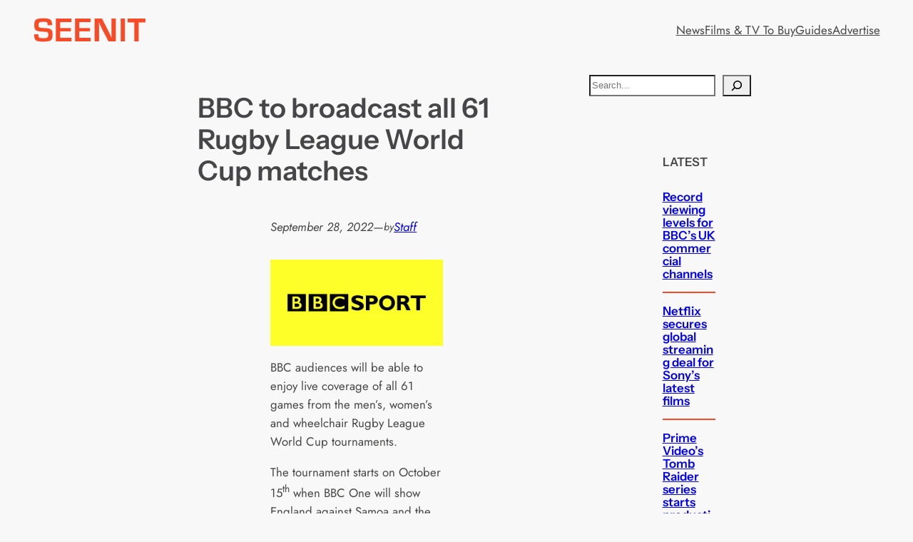

--- FILE ---
content_type: text/html; charset=UTF-8
request_url: https://www.seenit.co.uk/bbc-to-broadcast-all-61-rugby-league-world-cup-matches/
body_size: 25343
content:
<!DOCTYPE html>
<html lang="en-GB">
<head>
	<meta charset="UTF-8" />
	<meta name="viewport" content="width=device-width, initial-scale=1" />
<meta name='robots' content='max-image-preview:large' />
<title>BBC to broadcast all 61 Rugby League World Cup matches &#8211; SEENIT</title>
<link rel='dns-prefetch' href='//www.seenit.co.uk' />
<link rel='dns-prefetch' href='//stats.wp.com' />
<link rel='dns-prefetch' href='//v0.wordpress.com' />
<link rel='preconnect' href='//c0.wp.com' />
<link rel='preconnect' href='//i0.wp.com' />
<link rel="alternate" type="application/rss+xml" title="SEENIT &raquo; Feed" href="https://www.seenit.co.uk/feed/" />
<link rel="alternate" type="application/rss+xml" title="SEENIT &raquo; Comments Feed" href="https://www.seenit.co.uk/comments/feed/" />
<link rel="alternate" title="oEmbed (JSON)" type="application/json+oembed" href="https://www.seenit.co.uk/wp-json/oembed/1.0/embed?url=https%3A%2F%2Fwww.seenit.co.uk%2Fbbc-to-broadcast-all-61-rugby-league-world-cup-matches%2F" />
<link rel="alternate" title="oEmbed (XML)" type="text/xml+oembed" href="https://www.seenit.co.uk/wp-json/oembed/1.0/embed?url=https%3A%2F%2Fwww.seenit.co.uk%2Fbbc-to-broadcast-all-61-rugby-league-world-cup-matches%2F&#038;format=xml" />
<style id='wp-img-auto-sizes-contain-inline-css'>
img:is([sizes=auto i],[sizes^="auto," i]){contain-intrinsic-size:3000px 1500px}
/*# sourceURL=wp-img-auto-sizes-contain-inline-css */
</style>
<link rel='stylesheet' id='jetpack_related-posts-css' href='https://c0.wp.com/p/jetpack/15.4/modules/related-posts/related-posts.css' media='all' />
<style id='wp-block-site-logo-inline-css'>
.wp-block-site-logo{box-sizing:border-box;line-height:0}.wp-block-site-logo a{display:inline-block;line-height:0}.wp-block-site-logo.is-default-size img{height:auto;width:120px}.wp-block-site-logo img{height:auto;max-width:100%}.wp-block-site-logo a,.wp-block-site-logo img{border-radius:inherit}.wp-block-site-logo.aligncenter{margin-left:auto;margin-right:auto;text-align:center}:root :where(.wp-block-site-logo.is-style-rounded){border-radius:9999px}
/*# sourceURL=https://www.seenit.co.uk/wp-includes/blocks/site-logo/style.min.css */
</style>
<style id='wp-block-group-inline-css'>
.wp-block-group{box-sizing:border-box}:where(.wp-block-group.wp-block-group-is-layout-constrained){position:relative}
/*# sourceURL=https://www.seenit.co.uk/wp-includes/blocks/group/style.min.css */
</style>
<style id='wp-block-navigation-link-inline-css'>
.wp-block-navigation .wp-block-navigation-item__label{overflow-wrap:break-word}.wp-block-navigation .wp-block-navigation-item__description{display:none}.link-ui-tools{outline:1px solid #f0f0f0;padding:8px}.link-ui-block-inserter{padding-top:8px}.link-ui-block-inserter__back{margin-left:8px;text-transform:uppercase}

				.is-style-arrow-link .wp-block-navigation-item__label:after {
					content: "\2197";
					padding-inline-start: 0.25rem;
					vertical-align: middle;
					text-decoration: none;
					display: inline-block;
				}
/*# sourceURL=wp-block-navigation-link-inline-css */
</style>
<style id='wp-block-navigation-inline-css'>
.wp-block-navigation{position:relative}.wp-block-navigation ul{margin-bottom:0;margin-left:0;margin-top:0;padding-left:0}.wp-block-navigation ul,.wp-block-navigation ul li{list-style:none;padding:0}.wp-block-navigation .wp-block-navigation-item{align-items:center;background-color:inherit;display:flex;position:relative}.wp-block-navigation .wp-block-navigation-item .wp-block-navigation__submenu-container:empty{display:none}.wp-block-navigation .wp-block-navigation-item__content{display:block;z-index:1}.wp-block-navigation .wp-block-navigation-item__content.wp-block-navigation-item__content{color:inherit}.wp-block-navigation.has-text-decoration-underline .wp-block-navigation-item__content,.wp-block-navigation.has-text-decoration-underline .wp-block-navigation-item__content:active,.wp-block-navigation.has-text-decoration-underline .wp-block-navigation-item__content:focus{text-decoration:underline}.wp-block-navigation.has-text-decoration-line-through .wp-block-navigation-item__content,.wp-block-navigation.has-text-decoration-line-through .wp-block-navigation-item__content:active,.wp-block-navigation.has-text-decoration-line-through .wp-block-navigation-item__content:focus{text-decoration:line-through}.wp-block-navigation :where(a),.wp-block-navigation :where(a:active),.wp-block-navigation :where(a:focus){text-decoration:none}.wp-block-navigation .wp-block-navigation__submenu-icon{align-self:center;background-color:inherit;border:none;color:currentColor;display:inline-block;font-size:inherit;height:.6em;line-height:0;margin-left:.25em;padding:0;width:.6em}.wp-block-navigation .wp-block-navigation__submenu-icon svg{display:inline-block;stroke:currentColor;height:inherit;margin-top:.075em;width:inherit}.wp-block-navigation{--navigation-layout-justification-setting:flex-start;--navigation-layout-direction:row;--navigation-layout-wrap:wrap;--navigation-layout-justify:flex-start;--navigation-layout-align:center}.wp-block-navigation.is-vertical{--navigation-layout-direction:column;--navigation-layout-justify:initial;--navigation-layout-align:flex-start}.wp-block-navigation.no-wrap{--navigation-layout-wrap:nowrap}.wp-block-navigation.items-justified-center{--navigation-layout-justification-setting:center;--navigation-layout-justify:center}.wp-block-navigation.items-justified-center.is-vertical{--navigation-layout-align:center}.wp-block-navigation.items-justified-right{--navigation-layout-justification-setting:flex-end;--navigation-layout-justify:flex-end}.wp-block-navigation.items-justified-right.is-vertical{--navigation-layout-align:flex-end}.wp-block-navigation.items-justified-space-between{--navigation-layout-justification-setting:space-between;--navigation-layout-justify:space-between}.wp-block-navigation .has-child .wp-block-navigation__submenu-container{align-items:normal;background-color:inherit;color:inherit;display:flex;flex-direction:column;opacity:0;position:absolute;z-index:2}@media not (prefers-reduced-motion){.wp-block-navigation .has-child .wp-block-navigation__submenu-container{transition:opacity .1s linear}}.wp-block-navigation .has-child .wp-block-navigation__submenu-container{height:0;overflow:hidden;visibility:hidden;width:0}.wp-block-navigation .has-child .wp-block-navigation__submenu-container>.wp-block-navigation-item>.wp-block-navigation-item__content{display:flex;flex-grow:1;padding:.5em 1em}.wp-block-navigation .has-child .wp-block-navigation__submenu-container>.wp-block-navigation-item>.wp-block-navigation-item__content .wp-block-navigation__submenu-icon{margin-left:auto;margin-right:0}.wp-block-navigation .has-child .wp-block-navigation__submenu-container .wp-block-navigation-item__content{margin:0}.wp-block-navigation .has-child .wp-block-navigation__submenu-container{left:-1px;top:100%}@media (min-width:782px){.wp-block-navigation .has-child .wp-block-navigation__submenu-container .wp-block-navigation__submenu-container{left:100%;top:-1px}.wp-block-navigation .has-child .wp-block-navigation__submenu-container .wp-block-navigation__submenu-container:before{background:#0000;content:"";display:block;height:100%;position:absolute;right:100%;width:.5em}.wp-block-navigation .has-child .wp-block-navigation__submenu-container .wp-block-navigation__submenu-icon{margin-right:.25em}.wp-block-navigation .has-child .wp-block-navigation__submenu-container .wp-block-navigation__submenu-icon svg{transform:rotate(-90deg)}}.wp-block-navigation .has-child .wp-block-navigation-submenu__toggle[aria-expanded=true]~.wp-block-navigation__submenu-container,.wp-block-navigation .has-child:not(.open-on-click):hover>.wp-block-navigation__submenu-container,.wp-block-navigation .has-child:not(.open-on-click):not(.open-on-hover-click):focus-within>.wp-block-navigation__submenu-container{height:auto;min-width:200px;opacity:1;overflow:visible;visibility:visible;width:auto}.wp-block-navigation.has-background .has-child .wp-block-navigation__submenu-container{left:0;top:100%}@media (min-width:782px){.wp-block-navigation.has-background .has-child .wp-block-navigation__submenu-container .wp-block-navigation__submenu-container{left:100%;top:0}}.wp-block-navigation-submenu{display:flex;position:relative}.wp-block-navigation-submenu .wp-block-navigation__submenu-icon svg{stroke:currentColor}button.wp-block-navigation-item__content{background-color:initial;border:none;color:currentColor;font-family:inherit;font-size:inherit;font-style:inherit;font-weight:inherit;letter-spacing:inherit;line-height:inherit;text-align:left;text-transform:inherit}.wp-block-navigation-submenu__toggle{cursor:pointer}.wp-block-navigation-submenu__toggle[aria-expanded=true]+.wp-block-navigation__submenu-icon>svg,.wp-block-navigation-submenu__toggle[aria-expanded=true]>svg{transform:rotate(180deg)}.wp-block-navigation-item.open-on-click .wp-block-navigation-submenu__toggle{padding-left:0;padding-right:.85em}.wp-block-navigation-item.open-on-click .wp-block-navigation-submenu__toggle+.wp-block-navigation__submenu-icon{margin-left:-.6em;pointer-events:none}.wp-block-navigation-item.open-on-click button.wp-block-navigation-item__content:not(.wp-block-navigation-submenu__toggle){padding:0}.wp-block-navigation .wp-block-page-list,.wp-block-navigation__container,.wp-block-navigation__responsive-close,.wp-block-navigation__responsive-container,.wp-block-navigation__responsive-container-content,.wp-block-navigation__responsive-dialog{gap:inherit}:where(.wp-block-navigation.has-background .wp-block-navigation-item a:not(.wp-element-button)),:where(.wp-block-navigation.has-background .wp-block-navigation-submenu a:not(.wp-element-button)){padding:.5em 1em}:where(.wp-block-navigation .wp-block-navigation__submenu-container .wp-block-navigation-item a:not(.wp-element-button)),:where(.wp-block-navigation .wp-block-navigation__submenu-container .wp-block-navigation-submenu a:not(.wp-element-button)),:where(.wp-block-navigation .wp-block-navigation__submenu-container .wp-block-navigation-submenu button.wp-block-navigation-item__content),:where(.wp-block-navigation .wp-block-navigation__submenu-container .wp-block-pages-list__item button.wp-block-navigation-item__content){padding:.5em 1em}.wp-block-navigation.items-justified-right .wp-block-navigation__container .has-child .wp-block-navigation__submenu-container,.wp-block-navigation.items-justified-right .wp-block-page-list>.has-child .wp-block-navigation__submenu-container,.wp-block-navigation.items-justified-space-between .wp-block-page-list>.has-child:last-child .wp-block-navigation__submenu-container,.wp-block-navigation.items-justified-space-between>.wp-block-navigation__container>.has-child:last-child .wp-block-navigation__submenu-container{left:auto;right:0}.wp-block-navigation.items-justified-right .wp-block-navigation__container .has-child .wp-block-navigation__submenu-container .wp-block-navigation__submenu-container,.wp-block-navigation.items-justified-right .wp-block-page-list>.has-child .wp-block-navigation__submenu-container .wp-block-navigation__submenu-container,.wp-block-navigation.items-justified-space-between .wp-block-page-list>.has-child:last-child .wp-block-navigation__submenu-container .wp-block-navigation__submenu-container,.wp-block-navigation.items-justified-space-between>.wp-block-navigation__container>.has-child:last-child .wp-block-navigation__submenu-container .wp-block-navigation__submenu-container{left:-1px;right:-1px}@media (min-width:782px){.wp-block-navigation.items-justified-right .wp-block-navigation__container .has-child .wp-block-navigation__submenu-container .wp-block-navigation__submenu-container,.wp-block-navigation.items-justified-right .wp-block-page-list>.has-child .wp-block-navigation__submenu-container .wp-block-navigation__submenu-container,.wp-block-navigation.items-justified-space-between .wp-block-page-list>.has-child:last-child .wp-block-navigation__submenu-container .wp-block-navigation__submenu-container,.wp-block-navigation.items-justified-space-between>.wp-block-navigation__container>.has-child:last-child .wp-block-navigation__submenu-container .wp-block-navigation__submenu-container{left:auto;right:100%}}.wp-block-navigation:not(.has-background) .wp-block-navigation__submenu-container{background-color:#fff;border:1px solid #00000026}.wp-block-navigation.has-background .wp-block-navigation__submenu-container{background-color:inherit}.wp-block-navigation:not(.has-text-color) .wp-block-navigation__submenu-container{color:#000}.wp-block-navigation__container{align-items:var(--navigation-layout-align,initial);display:flex;flex-direction:var(--navigation-layout-direction,initial);flex-wrap:var(--navigation-layout-wrap,wrap);justify-content:var(--navigation-layout-justify,initial);list-style:none;margin:0;padding-left:0}.wp-block-navigation__container .is-responsive{display:none}.wp-block-navigation__container:only-child,.wp-block-page-list:only-child{flex-grow:1}@keyframes overlay-menu__fade-in-animation{0%{opacity:0;transform:translateY(.5em)}to{opacity:1;transform:translateY(0)}}.wp-block-navigation__responsive-container{bottom:0;display:none;left:0;position:fixed;right:0;top:0}.wp-block-navigation__responsive-container :where(.wp-block-navigation-item a){color:inherit}.wp-block-navigation__responsive-container .wp-block-navigation__responsive-container-content{align-items:var(--navigation-layout-align,initial);display:flex;flex-direction:var(--navigation-layout-direction,initial);flex-wrap:var(--navigation-layout-wrap,wrap);justify-content:var(--navigation-layout-justify,initial)}.wp-block-navigation__responsive-container:not(.is-menu-open.is-menu-open){background-color:inherit!important;color:inherit!important}.wp-block-navigation__responsive-container.is-menu-open{background-color:inherit;display:flex;flex-direction:column}@media not (prefers-reduced-motion){.wp-block-navigation__responsive-container.is-menu-open{animation:overlay-menu__fade-in-animation .1s ease-out;animation-fill-mode:forwards}}.wp-block-navigation__responsive-container.is-menu-open{overflow:auto;padding:clamp(1rem,var(--wp--style--root--padding-top),20rem) clamp(1rem,var(--wp--style--root--padding-right),20rem) clamp(1rem,var(--wp--style--root--padding-bottom),20rem) clamp(1rem,var(--wp--style--root--padding-left),20rem);z-index:100000}.wp-block-navigation__responsive-container.is-menu-open .wp-block-navigation__responsive-container-content{align-items:var(--navigation-layout-justification-setting,inherit);display:flex;flex-direction:column;flex-wrap:nowrap;overflow:visible;padding-top:calc(2rem + 24px)}.wp-block-navigation__responsive-container.is-menu-open .wp-block-navigation__responsive-container-content,.wp-block-navigation__responsive-container.is-menu-open .wp-block-navigation__responsive-container-content .wp-block-navigation__container,.wp-block-navigation__responsive-container.is-menu-open .wp-block-navigation__responsive-container-content .wp-block-page-list{justify-content:flex-start}.wp-block-navigation__responsive-container.is-menu-open .wp-block-navigation__responsive-container-content .wp-block-navigation__submenu-icon{display:none}.wp-block-navigation__responsive-container.is-menu-open .wp-block-navigation__responsive-container-content .has-child .wp-block-navigation__submenu-container{border:none;height:auto;min-width:200px;opacity:1;overflow:initial;padding-left:2rem;padding-right:2rem;position:static;visibility:visible;width:auto}.wp-block-navigation__responsive-container.is-menu-open .wp-block-navigation__responsive-container-content .wp-block-navigation__container,.wp-block-navigation__responsive-container.is-menu-open .wp-block-navigation__responsive-container-content .wp-block-navigation__submenu-container{gap:inherit}.wp-block-navigation__responsive-container.is-menu-open .wp-block-navigation__responsive-container-content .wp-block-navigation__submenu-container{padding-top:var(--wp--style--block-gap,2em)}.wp-block-navigation__responsive-container.is-menu-open .wp-block-navigation__responsive-container-content .wp-block-navigation-item__content{padding:0}.wp-block-navigation__responsive-container.is-menu-open .wp-block-navigation__responsive-container-content .wp-block-navigation-item,.wp-block-navigation__responsive-container.is-menu-open .wp-block-navigation__responsive-container-content .wp-block-navigation__container,.wp-block-navigation__responsive-container.is-menu-open .wp-block-navigation__responsive-container-content .wp-block-page-list{align-items:var(--navigation-layout-justification-setting,initial);display:flex;flex-direction:column}.wp-block-navigation__responsive-container.is-menu-open .wp-block-navigation-item,.wp-block-navigation__responsive-container.is-menu-open .wp-block-navigation-item .wp-block-navigation__submenu-container,.wp-block-navigation__responsive-container.is-menu-open .wp-block-navigation__container,.wp-block-navigation__responsive-container.is-menu-open .wp-block-page-list{background:#0000!important;color:inherit!important}.wp-block-navigation__responsive-container.is-menu-open .wp-block-navigation__submenu-container.wp-block-navigation__submenu-container.wp-block-navigation__submenu-container.wp-block-navigation__submenu-container{left:auto;right:auto}@media (min-width:600px){.wp-block-navigation__responsive-container:not(.hidden-by-default):not(.is-menu-open){background-color:inherit;display:block;position:relative;width:100%;z-index:auto}.wp-block-navigation__responsive-container:not(.hidden-by-default):not(.is-menu-open) .wp-block-navigation__responsive-container-close{display:none}.wp-block-navigation__responsive-container.is-menu-open .wp-block-navigation__submenu-container.wp-block-navigation__submenu-container.wp-block-navigation__submenu-container.wp-block-navigation__submenu-container{left:0}}.wp-block-navigation:not(.has-background) .wp-block-navigation__responsive-container.is-menu-open{background-color:#fff}.wp-block-navigation:not(.has-text-color) .wp-block-navigation__responsive-container.is-menu-open{color:#000}.wp-block-navigation__toggle_button_label{font-size:1rem;font-weight:700}.wp-block-navigation__responsive-container-close,.wp-block-navigation__responsive-container-open{background:#0000;border:none;color:currentColor;cursor:pointer;margin:0;padding:0;text-transform:inherit;vertical-align:middle}.wp-block-navigation__responsive-container-close svg,.wp-block-navigation__responsive-container-open svg{fill:currentColor;display:block;height:24px;pointer-events:none;width:24px}.wp-block-navigation__responsive-container-open{display:flex}.wp-block-navigation__responsive-container-open.wp-block-navigation__responsive-container-open.wp-block-navigation__responsive-container-open{font-family:inherit;font-size:inherit;font-weight:inherit}@media (min-width:600px){.wp-block-navigation__responsive-container-open:not(.always-shown){display:none}}.wp-block-navigation__responsive-container-close{position:absolute;right:0;top:0;z-index:2}.wp-block-navigation__responsive-container-close.wp-block-navigation__responsive-container-close.wp-block-navigation__responsive-container-close{font-family:inherit;font-size:inherit;font-weight:inherit}.wp-block-navigation__responsive-close{width:100%}.has-modal-open .wp-block-navigation__responsive-close{margin-left:auto;margin-right:auto;max-width:var(--wp--style--global--wide-size,100%)}.wp-block-navigation__responsive-close:focus{outline:none}.is-menu-open .wp-block-navigation__responsive-close,.is-menu-open .wp-block-navigation__responsive-container-content,.is-menu-open .wp-block-navigation__responsive-dialog{box-sizing:border-box}.wp-block-navigation__responsive-dialog{position:relative}.has-modal-open .admin-bar .is-menu-open .wp-block-navigation__responsive-dialog{margin-top:46px}@media (min-width:782px){.has-modal-open .admin-bar .is-menu-open .wp-block-navigation__responsive-dialog{margin-top:32px}}html.has-modal-open{overflow:hidden}

				.is-style-with-separator .wp-block-navigation-item:not(:last-child) {
					padding-right: 10px;		
					border-right: 1px solid var(--wp--preset--color--accent, currentColor);
/*# sourceURL=wp-block-navigation-inline-css */
</style>
<style id='wp-block-post-title-inline-css'>
.wp-block-post-title{box-sizing:border-box;word-break:break-word}.wp-block-post-title :where(a){display:inline-block;font-family:inherit;font-size:inherit;font-style:inherit;font-weight:inherit;letter-spacing:inherit;line-height:inherit;text-decoration:inherit}
/*# sourceURL=https://www.seenit.co.uk/wp-includes/blocks/post-title/style.min.css */
</style>
<style id='wp-block-post-date-inline-css'>
.wp-block-post-date{box-sizing:border-box}
/*# sourceURL=https://www.seenit.co.uk/wp-includes/blocks/post-date/style.min.css */
</style>
<style id='wp-block-paragraph-inline-css'>
.is-small-text{font-size:.875em}.is-regular-text{font-size:1em}.is-large-text{font-size:2.25em}.is-larger-text{font-size:3em}.has-drop-cap:not(:focus):first-letter{float:left;font-size:8.4em;font-style:normal;font-weight:100;line-height:.68;margin:.05em .1em 0 0;text-transform:uppercase}body.rtl .has-drop-cap:not(:focus):first-letter{float:none;margin-left:.1em}p.has-drop-cap.has-background{overflow:hidden}:root :where(p.has-background){padding:1.25em 2.375em}:where(p.has-text-color:not(.has-link-color)) a{color:inherit}p.has-text-align-left[style*="writing-mode:vertical-lr"],p.has-text-align-right[style*="writing-mode:vertical-rl"]{rotate:180deg}
/*# sourceURL=https://www.seenit.co.uk/wp-includes/blocks/paragraph/style.min.css */
</style>
<style id='wp-block-post-author-name-inline-css'>
.wp-block-post-author-name{box-sizing:border-box}
/*# sourceURL=https://www.seenit.co.uk/wp-includes/blocks/post-author-name/style.min.css */
</style>
<style id='wp-block-image-inline-css'>
.wp-block-image>a,.wp-block-image>figure>a{display:inline-block}.wp-block-image img{box-sizing:border-box;height:auto;max-width:100%;vertical-align:bottom}@media not (prefers-reduced-motion){.wp-block-image img.hide{visibility:hidden}.wp-block-image img.show{animation:show-content-image .4s}}.wp-block-image[style*=border-radius] img,.wp-block-image[style*=border-radius]>a{border-radius:inherit}.wp-block-image.has-custom-border img{box-sizing:border-box}.wp-block-image.aligncenter{text-align:center}.wp-block-image.alignfull>a,.wp-block-image.alignwide>a{width:100%}.wp-block-image.alignfull img,.wp-block-image.alignwide img{height:auto;width:100%}.wp-block-image .aligncenter,.wp-block-image .alignleft,.wp-block-image .alignright,.wp-block-image.aligncenter,.wp-block-image.alignleft,.wp-block-image.alignright{display:table}.wp-block-image .aligncenter>figcaption,.wp-block-image .alignleft>figcaption,.wp-block-image .alignright>figcaption,.wp-block-image.aligncenter>figcaption,.wp-block-image.alignleft>figcaption,.wp-block-image.alignright>figcaption{caption-side:bottom;display:table-caption}.wp-block-image .alignleft{float:left;margin:.5em 1em .5em 0}.wp-block-image .alignright{float:right;margin:.5em 0 .5em 1em}.wp-block-image .aligncenter{margin-left:auto;margin-right:auto}.wp-block-image :where(figcaption){margin-bottom:1em;margin-top:.5em}.wp-block-image.is-style-circle-mask img{border-radius:9999px}@supports ((-webkit-mask-image:none) or (mask-image:none)) or (-webkit-mask-image:none){.wp-block-image.is-style-circle-mask img{border-radius:0;-webkit-mask-image:url('data:image/svg+xml;utf8,<svg viewBox="0 0 100 100" xmlns="http://www.w3.org/2000/svg"><circle cx="50" cy="50" r="50"/></svg>');mask-image:url('data:image/svg+xml;utf8,<svg viewBox="0 0 100 100" xmlns="http://www.w3.org/2000/svg"><circle cx="50" cy="50" r="50"/></svg>');mask-mode:alpha;-webkit-mask-position:center;mask-position:center;-webkit-mask-repeat:no-repeat;mask-repeat:no-repeat;-webkit-mask-size:contain;mask-size:contain}}:root :where(.wp-block-image.is-style-rounded img,.wp-block-image .is-style-rounded img){border-radius:9999px}.wp-block-image figure{margin:0}.wp-lightbox-container{display:flex;flex-direction:column;position:relative}.wp-lightbox-container img{cursor:zoom-in}.wp-lightbox-container img:hover+button{opacity:1}.wp-lightbox-container button{align-items:center;backdrop-filter:blur(16px) saturate(180%);background-color:#5a5a5a40;border:none;border-radius:4px;cursor:zoom-in;display:flex;height:20px;justify-content:center;opacity:0;padding:0;position:absolute;right:16px;text-align:center;top:16px;width:20px;z-index:100}@media not (prefers-reduced-motion){.wp-lightbox-container button{transition:opacity .2s ease}}.wp-lightbox-container button:focus-visible{outline:3px auto #5a5a5a40;outline:3px auto -webkit-focus-ring-color;outline-offset:3px}.wp-lightbox-container button:hover{cursor:pointer;opacity:1}.wp-lightbox-container button:focus{opacity:1}.wp-lightbox-container button:focus,.wp-lightbox-container button:hover,.wp-lightbox-container button:not(:hover):not(:active):not(.has-background){background-color:#5a5a5a40;border:none}.wp-lightbox-overlay{box-sizing:border-box;cursor:zoom-out;height:100vh;left:0;overflow:hidden;position:fixed;top:0;visibility:hidden;width:100%;z-index:100000}.wp-lightbox-overlay .close-button{align-items:center;cursor:pointer;display:flex;justify-content:center;min-height:40px;min-width:40px;padding:0;position:absolute;right:calc(env(safe-area-inset-right) + 16px);top:calc(env(safe-area-inset-top) + 16px);z-index:5000000}.wp-lightbox-overlay .close-button:focus,.wp-lightbox-overlay .close-button:hover,.wp-lightbox-overlay .close-button:not(:hover):not(:active):not(.has-background){background:none;border:none}.wp-lightbox-overlay .lightbox-image-container{height:var(--wp--lightbox-container-height);left:50%;overflow:hidden;position:absolute;top:50%;transform:translate(-50%,-50%);transform-origin:top left;width:var(--wp--lightbox-container-width);z-index:9999999999}.wp-lightbox-overlay .wp-block-image{align-items:center;box-sizing:border-box;display:flex;height:100%;justify-content:center;margin:0;position:relative;transform-origin:0 0;width:100%;z-index:3000000}.wp-lightbox-overlay .wp-block-image img{height:var(--wp--lightbox-image-height);min-height:var(--wp--lightbox-image-height);min-width:var(--wp--lightbox-image-width);width:var(--wp--lightbox-image-width)}.wp-lightbox-overlay .wp-block-image figcaption{display:none}.wp-lightbox-overlay button{background:none;border:none}.wp-lightbox-overlay .scrim{background-color:#fff;height:100%;opacity:.9;position:absolute;width:100%;z-index:2000000}.wp-lightbox-overlay.active{visibility:visible}@media not (prefers-reduced-motion){.wp-lightbox-overlay.active{animation:turn-on-visibility .25s both}.wp-lightbox-overlay.active img{animation:turn-on-visibility .35s both}.wp-lightbox-overlay.show-closing-animation:not(.active){animation:turn-off-visibility .35s both}.wp-lightbox-overlay.show-closing-animation:not(.active) img{animation:turn-off-visibility .25s both}.wp-lightbox-overlay.zoom.active{animation:none;opacity:1;visibility:visible}.wp-lightbox-overlay.zoom.active .lightbox-image-container{animation:lightbox-zoom-in .4s}.wp-lightbox-overlay.zoom.active .lightbox-image-container img{animation:none}.wp-lightbox-overlay.zoom.active .scrim{animation:turn-on-visibility .4s forwards}.wp-lightbox-overlay.zoom.show-closing-animation:not(.active){animation:none}.wp-lightbox-overlay.zoom.show-closing-animation:not(.active) .lightbox-image-container{animation:lightbox-zoom-out .4s}.wp-lightbox-overlay.zoom.show-closing-animation:not(.active) .lightbox-image-container img{animation:none}.wp-lightbox-overlay.zoom.show-closing-animation:not(.active) .scrim{animation:turn-off-visibility .4s forwards}}@keyframes show-content-image{0%{visibility:hidden}99%{visibility:hidden}to{visibility:visible}}@keyframes turn-on-visibility{0%{opacity:0}to{opacity:1}}@keyframes turn-off-visibility{0%{opacity:1;visibility:visible}99%{opacity:0;visibility:visible}to{opacity:0;visibility:hidden}}@keyframes lightbox-zoom-in{0%{transform:translate(calc((-100vw + var(--wp--lightbox-scrollbar-width))/2 + var(--wp--lightbox-initial-left-position)),calc(-50vh + var(--wp--lightbox-initial-top-position))) scale(var(--wp--lightbox-scale))}to{transform:translate(-50%,-50%) scale(1)}}@keyframes lightbox-zoom-out{0%{transform:translate(-50%,-50%) scale(1);visibility:visible}99%{visibility:visible}to{transform:translate(calc((-100vw + var(--wp--lightbox-scrollbar-width))/2 + var(--wp--lightbox-initial-left-position)),calc(-50vh + var(--wp--lightbox-initial-top-position))) scale(var(--wp--lightbox-scale));visibility:hidden}}
/*# sourceURL=https://www.seenit.co.uk/wp-includes/blocks/image/style.min.css */
</style>
<style id='wp-block-list-inline-css'>
ol,ul{box-sizing:border-box}:root :where(.wp-block-list.has-background){padding:1.25em 2.375em}

				ul.is-style-checkmark-list {
					list-style-type: "\2713";
				}

				ul.is-style-checkmark-list li {
					padding-inline-start: 1ch;
				}
/*# sourceURL=wp-block-list-inline-css */
</style>
<style id='wp-block-post-content-inline-css'>
.wp-block-post-content{display:flow-root}
/*# sourceURL=https://www.seenit.co.uk/wp-includes/blocks/post-content/style.min.css */
</style>
<style id='wp-block-post-terms-inline-css'>
.wp-block-post-terms{box-sizing:border-box}.wp-block-post-terms .wp-block-post-terms__separator{white-space:pre-wrap}

				.is-style-pill a,
				.is-style-pill span:not([class], [data-rich-text-placeholder]) {
					display: inline-block;
					background-color: var(--wp--preset--color--accent);
					color: var(--wp--preset--color--base);
					padding: 0.375rem 0.875rem;
					border-radius: var(--wp--preset--spacing--20);
					margin: 4px 0;
				}

				.is-style-pill a:hover {
					background-color: var(--wp--preset--color--contrast);
					color: var(--wp--preset--color--base);
				}
/*# sourceURL=wp-block-post-terms-inline-css */
</style>
<style id='wp-block-heading-inline-css'>
h1:where(.wp-block-heading).has-background,h2:where(.wp-block-heading).has-background,h3:where(.wp-block-heading).has-background,h4:where(.wp-block-heading).has-background,h5:where(.wp-block-heading).has-background,h6:where(.wp-block-heading).has-background{padding:1.25em 2.375em}h1.has-text-align-left[style*=writing-mode]:where([style*=vertical-lr]),h1.has-text-align-right[style*=writing-mode]:where([style*=vertical-rl]),h2.has-text-align-left[style*=writing-mode]:where([style*=vertical-lr]),h2.has-text-align-right[style*=writing-mode]:where([style*=vertical-rl]),h3.has-text-align-left[style*=writing-mode]:where([style*=vertical-lr]),h3.has-text-align-right[style*=writing-mode]:where([style*=vertical-rl]),h4.has-text-align-left[style*=writing-mode]:where([style*=vertical-lr]),h4.has-text-align-right[style*=writing-mode]:where([style*=vertical-rl]),h5.has-text-align-left[style*=writing-mode]:where([style*=vertical-lr]),h5.has-text-align-right[style*=writing-mode]:where([style*=vertical-rl]),h6.has-text-align-left[style*=writing-mode]:where([style*=vertical-lr]),h6.has-text-align-right[style*=writing-mode]:where([style*=vertical-rl]){rotate:180deg}
/*# sourceURL=https://www.seenit.co.uk/wp-includes/blocks/heading/style.min.css */
</style>
<style id='wp-block-separator-inline-css'>
@charset "UTF-8";.wp-block-separator{border:none;border-top:2px solid}:root :where(.wp-block-separator.is-style-dots){height:auto;line-height:1;text-align:center}:root :where(.wp-block-separator.is-style-dots):before{color:currentColor;content:"···";font-family:serif;font-size:1.5em;letter-spacing:2em;padding-left:2em}.wp-block-separator.is-style-dots{background:none!important;border:none!important}
/*# sourceURL=https://www.seenit.co.uk/wp-includes/blocks/separator/style.min.css */
</style>
<style id='wp-block-post-navigation-link-inline-css'>
.wp-block-post-navigation-link .wp-block-post-navigation-link__arrow-previous{display:inline-block;margin-right:1ch}.wp-block-post-navigation-link .wp-block-post-navigation-link__arrow-previous:not(.is-arrow-chevron){transform:scaleX(1)}.wp-block-post-navigation-link .wp-block-post-navigation-link__arrow-next{display:inline-block;margin-left:1ch}.wp-block-post-navigation-link .wp-block-post-navigation-link__arrow-next:not(.is-arrow-chevron){transform:scaleX(1)}.wp-block-post-navigation-link.has-text-align-left[style*="writing-mode: vertical-lr"],.wp-block-post-navigation-link.has-text-align-right[style*="writing-mode: vertical-rl"]{rotate:180deg}
/*# sourceURL=https://www.seenit.co.uk/wp-includes/blocks/post-navigation-link/style.min.css */
</style>
<style id='wp-block-search-inline-css'>
.wp-block-search__button{margin-left:10px;word-break:normal}.wp-block-search__button.has-icon{line-height:0}.wp-block-search__button svg{height:1.25em;min-height:24px;min-width:24px;width:1.25em;fill:currentColor;vertical-align:text-bottom}:where(.wp-block-search__button){border:1px solid #ccc;padding:6px 10px}.wp-block-search__inside-wrapper{display:flex;flex:auto;flex-wrap:nowrap;max-width:100%}.wp-block-search__label{width:100%}.wp-block-search.wp-block-search__button-only .wp-block-search__button{box-sizing:border-box;display:flex;flex-shrink:0;justify-content:center;margin-left:0;max-width:100%}.wp-block-search.wp-block-search__button-only .wp-block-search__inside-wrapper{min-width:0!important;transition-property:width}.wp-block-search.wp-block-search__button-only .wp-block-search__input{flex-basis:100%;transition-duration:.3s}.wp-block-search.wp-block-search__button-only.wp-block-search__searchfield-hidden,.wp-block-search.wp-block-search__button-only.wp-block-search__searchfield-hidden .wp-block-search__inside-wrapper{overflow:hidden}.wp-block-search.wp-block-search__button-only.wp-block-search__searchfield-hidden .wp-block-search__input{border-left-width:0!important;border-right-width:0!important;flex-basis:0;flex-grow:0;margin:0;min-width:0!important;padding-left:0!important;padding-right:0!important;width:0!important}:where(.wp-block-search__input){appearance:none;border:1px solid #949494;flex-grow:1;font-family:inherit;font-size:inherit;font-style:inherit;font-weight:inherit;letter-spacing:inherit;line-height:inherit;margin-left:0;margin-right:0;min-width:3rem;padding:8px;text-decoration:unset!important;text-transform:inherit}:where(.wp-block-search__button-inside .wp-block-search__inside-wrapper){background-color:#fff;border:1px solid #949494;box-sizing:border-box;padding:4px}:where(.wp-block-search__button-inside .wp-block-search__inside-wrapper) .wp-block-search__input{border:none;border-radius:0;padding:0 4px}:where(.wp-block-search__button-inside .wp-block-search__inside-wrapper) .wp-block-search__input:focus{outline:none}:where(.wp-block-search__button-inside .wp-block-search__inside-wrapper) :where(.wp-block-search__button){padding:4px 8px}.wp-block-search.aligncenter .wp-block-search__inside-wrapper{margin:auto}.wp-block[data-align=right] .wp-block-search.wp-block-search__button-only .wp-block-search__inside-wrapper{float:right}
/*# sourceURL=https://www.seenit.co.uk/wp-includes/blocks/search/style.min.css */
</style>
<style id='wp-block-spacer-inline-css'>
.wp-block-spacer{clear:both}
/*# sourceURL=https://www.seenit.co.uk/wp-includes/blocks/spacer/style.min.css */
</style>
<style id='wp-block-post-template-inline-css'>
.wp-block-post-template{box-sizing:border-box;list-style:none;margin-bottom:0;margin-top:0;max-width:100%;padding:0}.wp-block-post-template.is-flex-container{display:flex;flex-direction:row;flex-wrap:wrap;gap:1.25em}.wp-block-post-template.is-flex-container>li{margin:0;width:100%}@media (min-width:600px){.wp-block-post-template.is-flex-container.is-flex-container.columns-2>li{width:calc(50% - .625em)}.wp-block-post-template.is-flex-container.is-flex-container.columns-3>li{width:calc(33.33333% - .83333em)}.wp-block-post-template.is-flex-container.is-flex-container.columns-4>li{width:calc(25% - .9375em)}.wp-block-post-template.is-flex-container.is-flex-container.columns-5>li{width:calc(20% - 1em)}.wp-block-post-template.is-flex-container.is-flex-container.columns-6>li{width:calc(16.66667% - 1.04167em)}}@media (max-width:600px){.wp-block-post-template-is-layout-grid.wp-block-post-template-is-layout-grid.wp-block-post-template-is-layout-grid.wp-block-post-template-is-layout-grid{grid-template-columns:1fr}}.wp-block-post-template-is-layout-constrained>li>.alignright,.wp-block-post-template-is-layout-flow>li>.alignright{float:right;margin-inline-end:0;margin-inline-start:2em}.wp-block-post-template-is-layout-constrained>li>.alignleft,.wp-block-post-template-is-layout-flow>li>.alignleft{float:left;margin-inline-end:2em;margin-inline-start:0}.wp-block-post-template-is-layout-constrained>li>.aligncenter,.wp-block-post-template-is-layout-flow>li>.aligncenter{margin-inline-end:auto;margin-inline-start:auto}
/*# sourceURL=https://www.seenit.co.uk/wp-includes/blocks/post-template/style.min.css */
</style>
<style id='wp-block-columns-inline-css'>
.wp-block-columns{box-sizing:border-box;display:flex;flex-wrap:wrap!important}@media (min-width:782px){.wp-block-columns{flex-wrap:nowrap!important}}.wp-block-columns{align-items:normal!important}.wp-block-columns.are-vertically-aligned-top{align-items:flex-start}.wp-block-columns.are-vertically-aligned-center{align-items:center}.wp-block-columns.are-vertically-aligned-bottom{align-items:flex-end}@media (max-width:781px){.wp-block-columns:not(.is-not-stacked-on-mobile)>.wp-block-column{flex-basis:100%!important}}@media (min-width:782px){.wp-block-columns:not(.is-not-stacked-on-mobile)>.wp-block-column{flex-basis:0;flex-grow:1}.wp-block-columns:not(.is-not-stacked-on-mobile)>.wp-block-column[style*=flex-basis]{flex-grow:0}}.wp-block-columns.is-not-stacked-on-mobile{flex-wrap:nowrap!important}.wp-block-columns.is-not-stacked-on-mobile>.wp-block-column{flex-basis:0;flex-grow:1}.wp-block-columns.is-not-stacked-on-mobile>.wp-block-column[style*=flex-basis]{flex-grow:0}:where(.wp-block-columns){margin-bottom:1.75em}:where(.wp-block-columns.has-background){padding:1.25em 2.375em}.wp-block-column{flex-grow:1;min-width:0;overflow-wrap:break-word;word-break:break-word}.wp-block-column.is-vertically-aligned-top{align-self:flex-start}.wp-block-column.is-vertically-aligned-center{align-self:center}.wp-block-column.is-vertically-aligned-bottom{align-self:flex-end}.wp-block-column.is-vertically-aligned-stretch{align-self:stretch}.wp-block-column.is-vertically-aligned-bottom,.wp-block-column.is-vertically-aligned-center,.wp-block-column.is-vertically-aligned-top{width:100%}
/*# sourceURL=https://www.seenit.co.uk/wp-includes/blocks/columns/style.min.css */
</style>
<style id='wp-emoji-styles-inline-css'>

	img.wp-smiley, img.emoji {
		display: inline !important;
		border: none !important;
		box-shadow: none !important;
		height: 1em !important;
		width: 1em !important;
		margin: 0 0.07em !important;
		vertical-align: -0.1em !important;
		background: none !important;
		padding: 0 !important;
	}
/*# sourceURL=wp-emoji-styles-inline-css */
</style>
<style id='wp-block-library-inline-css'>
:root{--wp-block-synced-color:#7a00df;--wp-block-synced-color--rgb:122,0,223;--wp-bound-block-color:var(--wp-block-synced-color);--wp-editor-canvas-background:#ddd;--wp-admin-theme-color:#007cba;--wp-admin-theme-color--rgb:0,124,186;--wp-admin-theme-color-darker-10:#006ba1;--wp-admin-theme-color-darker-10--rgb:0,107,160.5;--wp-admin-theme-color-darker-20:#005a87;--wp-admin-theme-color-darker-20--rgb:0,90,135;--wp-admin-border-width-focus:2px}@media (min-resolution:192dpi){:root{--wp-admin-border-width-focus:1.5px}}.wp-element-button{cursor:pointer}:root .has-very-light-gray-background-color{background-color:#eee}:root .has-very-dark-gray-background-color{background-color:#313131}:root .has-very-light-gray-color{color:#eee}:root .has-very-dark-gray-color{color:#313131}:root .has-vivid-green-cyan-to-vivid-cyan-blue-gradient-background{background:linear-gradient(135deg,#00d084,#0693e3)}:root .has-purple-crush-gradient-background{background:linear-gradient(135deg,#34e2e4,#4721fb 50%,#ab1dfe)}:root .has-hazy-dawn-gradient-background{background:linear-gradient(135deg,#faaca8,#dad0ec)}:root .has-subdued-olive-gradient-background{background:linear-gradient(135deg,#fafae1,#67a671)}:root .has-atomic-cream-gradient-background{background:linear-gradient(135deg,#fdd79a,#004a59)}:root .has-nightshade-gradient-background{background:linear-gradient(135deg,#330968,#31cdcf)}:root .has-midnight-gradient-background{background:linear-gradient(135deg,#020381,#2874fc)}:root{--wp--preset--font-size--normal:16px;--wp--preset--font-size--huge:42px}.has-regular-font-size{font-size:1em}.has-larger-font-size{font-size:2.625em}.has-normal-font-size{font-size:var(--wp--preset--font-size--normal)}.has-huge-font-size{font-size:var(--wp--preset--font-size--huge)}.has-text-align-center{text-align:center}.has-text-align-left{text-align:left}.has-text-align-right{text-align:right}.has-fit-text{white-space:nowrap!important}#end-resizable-editor-section{display:none}.aligncenter{clear:both}.items-justified-left{justify-content:flex-start}.items-justified-center{justify-content:center}.items-justified-right{justify-content:flex-end}.items-justified-space-between{justify-content:space-between}.screen-reader-text{border:0;clip-path:inset(50%);height:1px;margin:-1px;overflow:hidden;padding:0;position:absolute;width:1px;word-wrap:normal!important}.screen-reader-text:focus{background-color:#ddd;clip-path:none;color:#444;display:block;font-size:1em;height:auto;left:5px;line-height:normal;padding:15px 23px 14px;text-decoration:none;top:5px;width:auto;z-index:100000}html :where(.has-border-color){border-style:solid}html :where([style*=border-top-color]){border-top-style:solid}html :where([style*=border-right-color]){border-right-style:solid}html :where([style*=border-bottom-color]){border-bottom-style:solid}html :where([style*=border-left-color]){border-left-style:solid}html :where([style*=border-width]){border-style:solid}html :where([style*=border-top-width]){border-top-style:solid}html :where([style*=border-right-width]){border-right-style:solid}html :where([style*=border-bottom-width]){border-bottom-style:solid}html :where([style*=border-left-width]){border-left-style:solid}html :where(img[class*=wp-image-]){height:auto;max-width:100%}:where(figure){margin:0 0 1em}html :where(.is-position-sticky){--wp-admin--admin-bar--position-offset:var(--wp-admin--admin-bar--height,0px)}@media screen and (max-width:600px){html :where(.is-position-sticky){--wp-admin--admin-bar--position-offset:0px}}
/*# sourceURL=/wp-includes/css/dist/block-library/common.min.css */
</style>
<style id='global-styles-inline-css'>
:root{--wp--preset--aspect-ratio--square: 1;--wp--preset--aspect-ratio--4-3: 4/3;--wp--preset--aspect-ratio--3-4: 3/4;--wp--preset--aspect-ratio--3-2: 3/2;--wp--preset--aspect-ratio--2-3: 2/3;--wp--preset--aspect-ratio--16-9: 16/9;--wp--preset--aspect-ratio--9-16: 9/16;--wp--preset--color--black: #000000;--wp--preset--color--cyan-bluish-gray: #abb8c3;--wp--preset--color--white: #ffffff;--wp--preset--color--pale-pink: #f78da7;--wp--preset--color--vivid-red: #cf2e2e;--wp--preset--color--luminous-vivid-orange: #ff6900;--wp--preset--color--luminous-vivid-amber: #fcb900;--wp--preset--color--light-green-cyan: #7bdcb5;--wp--preset--color--vivid-green-cyan: #00d084;--wp--preset--color--pale-cyan-blue: #8ed1fc;--wp--preset--color--vivid-cyan-blue: #0693e3;--wp--preset--color--vivid-purple: #9b51e0;--wp--preset--color--base: #F8F8F8;--wp--preset--color--contrast: #464648;--wp--preset--color--accent: #f74a27;--wp--preset--gradient--vivid-cyan-blue-to-vivid-purple: linear-gradient(135deg,rgb(6,147,227) 0%,rgb(155,81,224) 100%);--wp--preset--gradient--light-green-cyan-to-vivid-green-cyan: linear-gradient(135deg,rgb(122,220,180) 0%,rgb(0,208,130) 100%);--wp--preset--gradient--luminous-vivid-amber-to-luminous-vivid-orange: linear-gradient(135deg,rgb(252,185,0) 0%,rgb(255,105,0) 100%);--wp--preset--gradient--luminous-vivid-orange-to-vivid-red: linear-gradient(135deg,rgb(255,105,0) 0%,rgb(207,46,46) 100%);--wp--preset--gradient--very-light-gray-to-cyan-bluish-gray: linear-gradient(135deg,rgb(238,238,238) 0%,rgb(169,184,195) 100%);--wp--preset--gradient--cool-to-warm-spectrum: linear-gradient(135deg,rgb(74,234,220) 0%,rgb(151,120,209) 20%,rgb(207,42,186) 40%,rgb(238,44,130) 60%,rgb(251,105,98) 80%,rgb(254,248,76) 100%);--wp--preset--gradient--blush-light-purple: linear-gradient(135deg,rgb(255,206,236) 0%,rgb(152,150,240) 100%);--wp--preset--gradient--blush-bordeaux: linear-gradient(135deg,rgb(254,205,165) 0%,rgb(254,45,45) 50%,rgb(107,0,62) 100%);--wp--preset--gradient--luminous-dusk: linear-gradient(135deg,rgb(255,203,112) 0%,rgb(199,81,192) 50%,rgb(65,88,208) 100%);--wp--preset--gradient--pale-ocean: linear-gradient(135deg,rgb(255,245,203) 0%,rgb(182,227,212) 50%,rgb(51,167,181) 100%);--wp--preset--gradient--electric-grass: linear-gradient(135deg,rgb(202,248,128) 0%,rgb(113,206,126) 100%);--wp--preset--gradient--midnight: linear-gradient(135deg,rgb(2,3,129) 0%,rgb(40,116,252) 100%);--wp--preset--gradient--gradient-1: linear-gradient(to bottom, #cfcabe 0%, #F9F9F9 100%);--wp--preset--gradient--gradient-2: linear-gradient(to bottom, #cfcabe 50%, #F9F9F9 50%);--wp--preset--font-size--small: 0.9rem;--wp--preset--font-size--medium: 1.05rem;--wp--preset--font-size--large: clamp(1.39rem, 1.39rem + ((1vw - 0.2rem) * 0.767), 1.85rem);--wp--preset--font-size--x-large: clamp(1.85rem, 1.85rem + ((1vw - 0.2rem) * 1.083), 2.5rem);--wp--preset--font-size--xx-large: clamp(2.5rem, 2.5rem + ((1vw - 0.2rem) * 1.283), 3.27rem);--wp--preset--font-family--heading: "Instrument Sans", sans-serif;--wp--preset--font-family--body: "Jost", sans-serif;--wp--preset--font-family--system-sans-serif: -apple-system, BlinkMacSystemFont, avenir next, avenir, segoe ui, helvetica neue, helvetica, Cantarell, Ubuntu, roboto, noto, arial, sans-serif;--wp--preset--font-family--system-serif: Iowan Old Style, Apple Garamond, Baskerville, Times New Roman, Droid Serif, Times, Source Serif Pro, serif, Apple Color Emoji, Segoe UI Emoji, Segoe UI Symbol;--wp--preset--spacing--20: min(1.5rem, 2vw);--wp--preset--spacing--30: min(2.5rem, 3vw);--wp--preset--spacing--40: min(4rem, 5vw);--wp--preset--spacing--50: min(6.5rem, 8vw);--wp--preset--spacing--60: min(10.5rem, 13vw);--wp--preset--spacing--70: 3.38rem;--wp--preset--spacing--80: 5.06rem;--wp--preset--spacing--10: 1rem;--wp--preset--shadow--natural: 6px 6px 9px rgba(0, 0, 0, 0.2);--wp--preset--shadow--deep: 12px 12px 50px rgba(0, 0, 0, 0.4);--wp--preset--shadow--sharp: 6px 6px 0px rgba(0, 0, 0, 0.2);--wp--preset--shadow--outlined: 6px 6px 0px -3px rgb(255, 255, 255), 6px 6px rgb(0, 0, 0);--wp--preset--shadow--crisp: 6px 6px 0px rgb(0, 0, 0);}:root { --wp--style--global--content-size: 620px;--wp--style--global--wide-size: 1280px; }:where(body) { margin: 0; }.wp-site-blocks { padding-top: var(--wp--style--root--padding-top); padding-bottom: var(--wp--style--root--padding-bottom); }.has-global-padding { padding-right: var(--wp--style--root--padding-right); padding-left: var(--wp--style--root--padding-left); }.has-global-padding > .alignfull { margin-right: calc(var(--wp--style--root--padding-right) * -1); margin-left: calc(var(--wp--style--root--padding-left) * -1); }.has-global-padding :where(:not(.alignfull.is-layout-flow) > .has-global-padding:not(.wp-block-block, .alignfull)) { padding-right: 0; padding-left: 0; }.has-global-padding :where(:not(.alignfull.is-layout-flow) > .has-global-padding:not(.wp-block-block, .alignfull)) > .alignfull { margin-left: 0; margin-right: 0; }.wp-site-blocks > .alignleft { float: left; margin-right: 2em; }.wp-site-blocks > .alignright { float: right; margin-left: 2em; }.wp-site-blocks > .aligncenter { justify-content: center; margin-left: auto; margin-right: auto; }:where(.wp-site-blocks) > * { margin-block-start: 1.2rem; margin-block-end: 0; }:where(.wp-site-blocks) > :first-child { margin-block-start: 0; }:where(.wp-site-blocks) > :last-child { margin-block-end: 0; }:root { --wp--style--block-gap: 1.2rem; }:root :where(.is-layout-flow) > :first-child{margin-block-start: 0;}:root :where(.is-layout-flow) > :last-child{margin-block-end: 0;}:root :where(.is-layout-flow) > *{margin-block-start: 1.2rem;margin-block-end: 0;}:root :where(.is-layout-constrained) > :first-child{margin-block-start: 0;}:root :where(.is-layout-constrained) > :last-child{margin-block-end: 0;}:root :where(.is-layout-constrained) > *{margin-block-start: 1.2rem;margin-block-end: 0;}:root :where(.is-layout-flex){gap: 1.2rem;}:root :where(.is-layout-grid){gap: 1.2rem;}.is-layout-flow > .alignleft{float: left;margin-inline-start: 0;margin-inline-end: 2em;}.is-layout-flow > .alignright{float: right;margin-inline-start: 2em;margin-inline-end: 0;}.is-layout-flow > .aligncenter{margin-left: auto !important;margin-right: auto !important;}.is-layout-constrained > .alignleft{float: left;margin-inline-start: 0;margin-inline-end: 2em;}.is-layout-constrained > .alignright{float: right;margin-inline-start: 2em;margin-inline-end: 0;}.is-layout-constrained > .aligncenter{margin-left: auto !important;margin-right: auto !important;}.is-layout-constrained > :where(:not(.alignleft):not(.alignright):not(.alignfull)){max-width: var(--wp--style--global--content-size);margin-left: auto !important;margin-right: auto !important;}.is-layout-constrained > .alignwide{max-width: var(--wp--style--global--wide-size);}body .is-layout-flex{display: flex;}.is-layout-flex{flex-wrap: wrap;align-items: center;}.is-layout-flex > :is(*, div){margin: 0;}body .is-layout-grid{display: grid;}.is-layout-grid > :is(*, div){margin: 0;}body{background-color: var(--wp--preset--color--base);color: var(--wp--preset--color--contrast);font-family: var(--wp--preset--font-family--body);font-size: var(--wp--preset--font-size--medium);font-style: normal;font-weight: 400;line-height: 1.55;--wp--style--root--padding-top: 0px;--wp--style--root--padding-right: var(--wp--preset--spacing--50);--wp--style--root--padding-bottom: 0px;--wp--style--root--padding-left: var(--wp--preset--spacing--50);}a:where(:not(.wp-element-button)){color: var(--wp--preset--color--contrast);text-decoration: underline;}:root :where(a:where(:not(.wp-element-button)):hover){text-decoration: none;}h1, h2, h3, h4, h5, h6{color: var(--wp--preset--color--contrast);font-family: var(--wp--preset--font-family--heading);font-style: normal;font-weight: 600;line-height: 1.2;}h1{font-size: var(--wp--preset--font-size--x-large);line-height: 1.15;}h2{font-size: clamp(1.301rem, 1.301rem + ((1vw - 0.2rem) * 1.332), 2.1rem);}h3{font-size: var(--wp--preset--font-size--large);}h4{font-size: clamp(1.039rem, 1.039rem + ((1vw - 0.2rem) * 0.935), 1.6rem);}h5{font-size: clamp(0.929rem, 0.929rem + ((1vw - 0.2rem) * 0.785), 1.4rem);}h6{font-size: var(--wp--preset--font-size--small);}:root :where(.wp-element-button, .wp-block-button__link){background-color: var(--wp--preset--color--accent);border-radius: .33rem;border-color: var(--wp--preset--color--contrast);border-width: 0;color: var(--wp--preset--color--base);font-family: inherit;font-size: var(--wp--preset--font-size--small);font-style: normal;font-weight: 500;letter-spacing: inherit;line-height: inherit;padding-top: 0.6rem;padding-right: 1rem;padding-bottom: 0.6rem;padding-left: 1rem;text-decoration: none;text-transform: inherit;}:root :where(.wp-element-button:hover, .wp-block-button__link:hover){background-color: var(--wp--preset--color--contrast);border-color: var(--wp--preset--color--contrast);color: var(--wp--preset--color--base);}:root :where(.wp-element-button:focus, .wp-block-button__link:focus){background-color: var(--wp--preset--color--contrast);border-color: var(--wp--preset--color--contrast);color: var(--wp--preset--color--base);outline-color: var(--wp--preset--color--contrast);outline-offset: 2px;}:root :where(.wp-element-button:active, .wp-block-button__link:active){background-color: var(--wp--preset--color--contrast);color: var(--wp--preset--color--base);}:root :where(.wp-element-caption, .wp-block-audio figcaption, .wp-block-embed figcaption, .wp-block-gallery figcaption, .wp-block-image figcaption, .wp-block-table figcaption, .wp-block-video figcaption){color: var(--wp--preset--color--contrast);font-family: var(--wp--preset--font-family--body);font-size: 0.8rem;}.has-black-color{color: var(--wp--preset--color--black) !important;}.has-cyan-bluish-gray-color{color: var(--wp--preset--color--cyan-bluish-gray) !important;}.has-white-color{color: var(--wp--preset--color--white) !important;}.has-pale-pink-color{color: var(--wp--preset--color--pale-pink) !important;}.has-vivid-red-color{color: var(--wp--preset--color--vivid-red) !important;}.has-luminous-vivid-orange-color{color: var(--wp--preset--color--luminous-vivid-orange) !important;}.has-luminous-vivid-amber-color{color: var(--wp--preset--color--luminous-vivid-amber) !important;}.has-light-green-cyan-color{color: var(--wp--preset--color--light-green-cyan) !important;}.has-vivid-green-cyan-color{color: var(--wp--preset--color--vivid-green-cyan) !important;}.has-pale-cyan-blue-color{color: var(--wp--preset--color--pale-cyan-blue) !important;}.has-vivid-cyan-blue-color{color: var(--wp--preset--color--vivid-cyan-blue) !important;}.has-vivid-purple-color{color: var(--wp--preset--color--vivid-purple) !important;}.has-base-color{color: var(--wp--preset--color--base) !important;}.has-contrast-color{color: var(--wp--preset--color--contrast) !important;}.has-accent-color{color: var(--wp--preset--color--accent) !important;}.has-black-background-color{background-color: var(--wp--preset--color--black) !important;}.has-cyan-bluish-gray-background-color{background-color: var(--wp--preset--color--cyan-bluish-gray) !important;}.has-white-background-color{background-color: var(--wp--preset--color--white) !important;}.has-pale-pink-background-color{background-color: var(--wp--preset--color--pale-pink) !important;}.has-vivid-red-background-color{background-color: var(--wp--preset--color--vivid-red) !important;}.has-luminous-vivid-orange-background-color{background-color: var(--wp--preset--color--luminous-vivid-orange) !important;}.has-luminous-vivid-amber-background-color{background-color: var(--wp--preset--color--luminous-vivid-amber) !important;}.has-light-green-cyan-background-color{background-color: var(--wp--preset--color--light-green-cyan) !important;}.has-vivid-green-cyan-background-color{background-color: var(--wp--preset--color--vivid-green-cyan) !important;}.has-pale-cyan-blue-background-color{background-color: var(--wp--preset--color--pale-cyan-blue) !important;}.has-vivid-cyan-blue-background-color{background-color: var(--wp--preset--color--vivid-cyan-blue) !important;}.has-vivid-purple-background-color{background-color: var(--wp--preset--color--vivid-purple) !important;}.has-base-background-color{background-color: var(--wp--preset--color--base) !important;}.has-contrast-background-color{background-color: var(--wp--preset--color--contrast) !important;}.has-accent-background-color{background-color: var(--wp--preset--color--accent) !important;}.has-black-border-color{border-color: var(--wp--preset--color--black) !important;}.has-cyan-bluish-gray-border-color{border-color: var(--wp--preset--color--cyan-bluish-gray) !important;}.has-white-border-color{border-color: var(--wp--preset--color--white) !important;}.has-pale-pink-border-color{border-color: var(--wp--preset--color--pale-pink) !important;}.has-vivid-red-border-color{border-color: var(--wp--preset--color--vivid-red) !important;}.has-luminous-vivid-orange-border-color{border-color: var(--wp--preset--color--luminous-vivid-orange) !important;}.has-luminous-vivid-amber-border-color{border-color: var(--wp--preset--color--luminous-vivid-amber) !important;}.has-light-green-cyan-border-color{border-color: var(--wp--preset--color--light-green-cyan) !important;}.has-vivid-green-cyan-border-color{border-color: var(--wp--preset--color--vivid-green-cyan) !important;}.has-pale-cyan-blue-border-color{border-color: var(--wp--preset--color--pale-cyan-blue) !important;}.has-vivid-cyan-blue-border-color{border-color: var(--wp--preset--color--vivid-cyan-blue) !important;}.has-vivid-purple-border-color{border-color: var(--wp--preset--color--vivid-purple) !important;}.has-base-border-color{border-color: var(--wp--preset--color--base) !important;}.has-contrast-border-color{border-color: var(--wp--preset--color--contrast) !important;}.has-accent-border-color{border-color: var(--wp--preset--color--accent) !important;}.has-vivid-cyan-blue-to-vivid-purple-gradient-background{background: var(--wp--preset--gradient--vivid-cyan-blue-to-vivid-purple) !important;}.has-light-green-cyan-to-vivid-green-cyan-gradient-background{background: var(--wp--preset--gradient--light-green-cyan-to-vivid-green-cyan) !important;}.has-luminous-vivid-amber-to-luminous-vivid-orange-gradient-background{background: var(--wp--preset--gradient--luminous-vivid-amber-to-luminous-vivid-orange) !important;}.has-luminous-vivid-orange-to-vivid-red-gradient-background{background: var(--wp--preset--gradient--luminous-vivid-orange-to-vivid-red) !important;}.has-very-light-gray-to-cyan-bluish-gray-gradient-background{background: var(--wp--preset--gradient--very-light-gray-to-cyan-bluish-gray) !important;}.has-cool-to-warm-spectrum-gradient-background{background: var(--wp--preset--gradient--cool-to-warm-spectrum) !important;}.has-blush-light-purple-gradient-background{background: var(--wp--preset--gradient--blush-light-purple) !important;}.has-blush-bordeaux-gradient-background{background: var(--wp--preset--gradient--blush-bordeaux) !important;}.has-luminous-dusk-gradient-background{background: var(--wp--preset--gradient--luminous-dusk) !important;}.has-pale-ocean-gradient-background{background: var(--wp--preset--gradient--pale-ocean) !important;}.has-electric-grass-gradient-background{background: var(--wp--preset--gradient--electric-grass) !important;}.has-midnight-gradient-background{background: var(--wp--preset--gradient--midnight) !important;}.has-gradient-1-gradient-background{background: var(--wp--preset--gradient--gradient-1) !important;}.has-gradient-2-gradient-background{background: var(--wp--preset--gradient--gradient-2) !important;}.has-small-font-size{font-size: var(--wp--preset--font-size--small) !important;}.has-medium-font-size{font-size: var(--wp--preset--font-size--medium) !important;}.has-large-font-size{font-size: var(--wp--preset--font-size--large) !important;}.has-x-large-font-size{font-size: var(--wp--preset--font-size--x-large) !important;}.has-xx-large-font-size{font-size: var(--wp--preset--font-size--xx-large) !important;}.has-heading-font-family{font-family: var(--wp--preset--font-family--heading) !important;}.has-body-font-family{font-family: var(--wp--preset--font-family--body) !important;}.has-system-sans-serif-font-family{font-family: var(--wp--preset--font-family--system-sans-serif) !important;}.has-system-serif-font-family{font-family: var(--wp--preset--font-family--system-serif) !important;}
.pull-left {
float: left;
margin: 8px;
}


.wp-caption-text {

	font-size: 12px; 
	
}


.alignright {
float: right;
margin: 8px;
}


.wp-block-navigation .wp-block-navigation-item a:hover {
align-items: center;
background-color: inherit;
display: flex;
position: relative;
	color: #F74A27;
text-decoration: none;
}

.is-style-sub-headline a:link 
{
text-decoration: none;
}

.is-style-sub-headline a:hover 
{
text-decoration: underline;
}

.wp-block-navigation .foot-menu-mh a:hover {
align-items: center;
background-color: inherit;
display: flex;
position: relative;
	color: #fff;
text-decoration: underline;
}:where(.wp-site-blocks *:focus){outline-width:2px;outline-style:solid}
:root :where(.wp-block-list){padding-left: var(--wp--preset--spacing--10);}
:root :where(.wp-block-navigation){font-style: normal;font-weight: 400;}
:root :where(.wp-block-navigation a:where(:not(.wp-element-button))){text-decoration: none;}
:root :where(.wp-block-navigation a:where(:not(.wp-element-button)):hover){text-decoration: underline;}
:root :where(.wp-block-post-author-name){font-size: var(--wp--preset--font-size--small);}
:root :where(.wp-block-post-author-name a:where(:not(.wp-element-button))){text-decoration: none;}
:root :where(.wp-block-post-author-name a:where(:not(.wp-element-button)):hover){text-decoration: underline;}
:root :where(.wp-block-post-date){color: var(--wp--preset--color--contrast);font-size: var(--wp--preset--font-size--small);}
:root :where(.wp-block-post-date a:where(:not(.wp-element-button))){color: var(--wp--preset--color--contrast);text-decoration: none;}
:root :where(.wp-block-post-date a:where(:not(.wp-element-button)):hover){text-decoration: underline;}
:root :where(.wp-block-post-terms){font-size: var(--wp--preset--font-size--small);}:root :where(.wp-block-post-terms){}:root :where(.wp-block-post-terms .wp-block-post-terms__prefix){color: var(--wp--preset--color--contrast);}:root :where(.wp-block-post-terms .wp-block-post-terms__prefix){color: var(--wp--preset--color--contrast);}:root :where(.wp-block-post-terms .wp-block-post-terms__prefix){color: var(--wp--preset--color--contrast);}:root :where(.wp-block-post-terms .wp-block-post-terms__prefix){color: var(--wp--preset--color--contrast);}
:root :where(.wp-block-post-terms a:where(:not(.wp-element-button))){text-decoration: none;}
:root :where(.wp-block-post-terms a:where(:not(.wp-element-button)):hover){text-decoration: underline;}
:root :where(.wp-block-post-title){font-family: var(--wp--preset--font-family--gelasio);}
:root :where(.wp-block-post-title a:where(:not(.wp-element-button))){text-decoration: none;}
:root :where(.wp-block-post-title a:where(:not(.wp-element-button)):hover){text-decoration: underline;}
:root :where(.wp-block-search .wp-block-search__label, .wp-block-search .wp-block-search__input, .wp-block-search .wp-block-search__button){font-size: var(--wp--preset--font-size--small);}:root :where(.wp-block-search .wp-block-search__input){border-radius:.33rem}
:root :where(.wp-block-search .wp-element-button,.wp-block-search  .wp-block-button__link){border-radius: .33rem;}
:root :where(.wp-block-separator){border-color: currentColor;border-width: 0 0 1px 0;border-style: solid;color: var(--wp--preset--color--contrast);}:root :where(.wp-block-separator){}:root :where(.wp-block-separator:not(.is-style-wide):not(.is-style-dots):not(.alignwide):not(.alignfull)){width: var(--wp--preset--spacing--60)}
/*# sourceURL=global-styles-inline-css */
</style>
<style id='core-block-supports-inline-css'>
.wp-elements-13d2ecae3c2b49b3aad7f92288d517b4 a:where(:not(.wp-element-button)){color:var(--wp--preset--color--contrast);}.wp-elements-13d2ecae3c2b49b3aad7f92288d517b4 a:where(:not(.wp-element-button)):hover{color:var(--wp--preset--color--accent);}.wp-elements-b9bbe6752afc442c76b1469e0df7f7d1 a:where(:not(.wp-element-button)){color:var(--wp--preset--color--contrast);}.wp-elements-b9bbe6752afc442c76b1469e0df7f7d1 a:where(:not(.wp-element-button)):hover{color:var(--wp--preset--color--accent);}.wp-elements-9402fcf184f55ed0ea348be3064f7573 a:where(:not(.wp-element-button)){color:var(--wp--preset--color--contrast);}.wp-elements-9402fcf184f55ed0ea348be3064f7573 a:where(:not(.wp-element-button)):hover{color:var(--wp--preset--color--accent);}.wp-container-core-navigation-is-layout-f665d2b5{justify-content:flex-end;}.wp-container-core-group-is-layout-b585a4aa{justify-content:space-between;}.wp-container-core-group-is-layout-f4a61e8b > .alignfull{margin-right:calc(var(--wp--preset--spacing--30) * -1);margin-left:calc(var(--wp--preset--spacing--30) * -1);}.wp-elements-aed5e8add76aac0bcb0ea22819143e22 a:where(:not(.wp-element-button)){color:var(--wp--preset--color--accent);}.wp-elements-cd9faf4fe3f44a147ac338fd9c07ac61 a:where(:not(.wp-element-button)){color:var(--wp--preset--color--contrast);}.wp-elements-d30f635d179d622646886f1fe56eb044 a:where(:not(.wp-element-button)){color:var(--wp--preset--color--contrast);}.wp-container-core-group-is-layout-dfe8e91f{gap:0.3em;justify-content:flex-start;}.wp-container-core-group-is-layout-12dd3699 > :where(:not(.alignleft):not(.alignright):not(.alignfull)){margin-left:0 !important;}.wp-container-content-e0b89f81{flex-basis:250px;}.wp-container-core-group-is-layout-c08a3ef2{flex-wrap:nowrap;justify-content:space-between;}.wp-container-core-group-is-layout-38a18bb4{gap:16px;flex-direction:column;align-items:stretch;}.wp-elements-7907c7c95f4a254551f06357e3ada0f7 a:where(:not(.wp-element-button)){color:var(--wp--preset--color--contrast);}.wp-elements-085c061ea26d6316dedb4719cac4adda a:where(:not(.wp-element-button)){color:var(--wp--preset--color--contrast);}.wp-container-core-group-is-layout-9330c1db{gap:0px;flex-direction:column;align-items:flex-start;}.wp-container-core-group-is-layout-5ad7779d > *{margin-block-start:0;margin-block-end:0;}.wp-container-core-group-is-layout-5ad7779d > * + *{margin-block-start:26px;margin-block-end:0;}.wp-container-core-group-is-layout-0ba1ad86 > *{margin-block-start:0;margin-block-end:0;}.wp-container-core-group-is-layout-0ba1ad86 > * + *{margin-block-start:36px;margin-block-end:0;}.wp-container-core-columns-is-layout-e2be12d3{flex-wrap:nowrap;gap:1rem 1rem;}.wp-elements-fbece7d6e0f4d42d557045023fb1b447 a:where(:not(.wp-element-button)){color:var(--wp--preset--color--base);}.wp-elements-54daa19b60ff822d0df99a44da367309 a:where(:not(.wp-element-button)){color:var(--wp--preset--color--base);}.wp-container-core-group-is-layout-fe9cc265{flex-direction:column;align-items:flex-start;}.wp-elements-060c604c7a25f6387d302258b28460c0 a:where(:not(.wp-element-button)){color:var(--wp--preset--color--base);}.wp-container-core-group-is-layout-dd225191{flex-direction:column;align-items:flex-start;}.wp-container-core-columns-is-layout-28f84493{flex-wrap:nowrap;}.wp-elements-06a2a57b4bd55157fd971fa246ab8ef1 a:where(:not(.wp-element-button)){color:var(--wp--preset--color--base);}.wp-container-core-group-is-layout-fd91bf1c > .alignfull{margin-right:calc(var(--wp--preset--spacing--30) * -1);margin-left:calc(0px * -1);}.wp-container-core-group-is-layout-e1300cac{flex-direction:column;align-items:flex-start;}.wp-elements-9be074ec239b00b878a3e76133c180fe a:where(:not(.wp-element-button)){color:var(--wp--preset--color--base);}.wp-container-core-group-is-layout-b02886af{justify-content:center;}.wp-duotone-unset-1.wp-block-site-logo img, .wp-duotone-unset-1.wp-block-site-logo .components-placeholder__illustration, .wp-duotone-unset-1.wp-block-site-logo .components-placeholder::before{filter:unset;}
/*# sourceURL=core-block-supports-inline-css */
</style>
<style id='wp-block-template-skip-link-inline-css'>

		.skip-link.screen-reader-text {
			border: 0;
			clip-path: inset(50%);
			height: 1px;
			margin: -1px;
			overflow: hidden;
			padding: 0;
			position: absolute !important;
			width: 1px;
			word-wrap: normal !important;
		}

		.skip-link.screen-reader-text:focus {
			background-color: #eee;
			clip-path: none;
			color: #444;
			display: block;
			font-size: 1em;
			height: auto;
			left: 5px;
			line-height: normal;
			padding: 15px 23px 14px;
			text-decoration: none;
			top: 5px;
			width: auto;
			z-index: 100000;
		}
/*# sourceURL=wp-block-template-skip-link-inline-css */
</style>
<link rel="https://api.w.org/" href="https://www.seenit.co.uk/wp-json/" /><link rel="alternate" title="JSON" type="application/json" href="https://www.seenit.co.uk/wp-json/wp/v2/posts/122270" /><link rel="EditURI" type="application/rsd+xml" title="RSD" href="https://www.seenit.co.uk/xmlrpc.php?rsd" />
<meta name="generator" content="WordPress 6.9" />
<link rel="canonical" href="https://www.seenit.co.uk/bbc-to-broadcast-all-61-rugby-league-world-cup-matches/" />
<link rel='shortlink' href='https://www.seenit.co.uk/?p=122270' />
<script async src="https://pagead2.googlesyndication.com/pagead/js/adsbygoogle.js?client=ca-pub-7765139659097069"
     crossorigin="anonymous"></script>	<style>img#wpstats{display:none}</style>
		<script type="importmap" id="wp-importmap">
{"imports":{"@wordpress/interactivity":"https://www.seenit.co.uk/wp-includes/js/dist/script-modules/interactivity/index.min.js?ver=8964710565a1d258501f"}}
</script>
<link rel="modulepreload" href="https://www.seenit.co.uk/wp-includes/js/dist/script-modules/interactivity/index.min.js?ver=8964710565a1d258501f" id="@wordpress/interactivity-js-modulepreload" fetchpriority="low">
<style class='wp-fonts-local'>
@font-face{font-family:"Instrument Sans";font-style:normal;font-weight:400 700;font-display:fallback;src:url('https://www.seenit.co.uk/wp-content/themes/tutu/assets/fonts/instrument-sans/InstrumentSans-VariableFont_wdth,wght.woff2') format('woff2');}
@font-face{font-family:"Instrument Sans";font-style:italic;font-weight:400 700;font-display:fallback;src:url('https://www.seenit.co.uk/wp-content/themes/tutu/assets/fonts/instrument-sans/InstrumentSans-Italic-VariableFont_wdth,wght.woff2') format('woff2');}
@font-face{font-family:Jost;font-style:normal;font-weight:100 900;font-display:fallback;src:url('https://www.seenit.co.uk/wp-content/themes/tutu/assets/fonts/jost/Jost-VariableFont_wght.woff2') format('woff2');}
@font-face{font-family:Jost;font-style:italic;font-weight:100 900;font-display:fallback;src:url('https://www.seenit.co.uk/wp-content/themes/tutu/assets/fonts/jost/Jost-Italic-VariableFont_wght.woff2') format('woff2');}
</style>
<link rel="icon" href="https://i0.wp.com/www.seenit.co.uk/wp-content/uploads/cropped-ASVu7GiP.jpg?fit=32%2C32&#038;ssl=1" sizes="32x32" />
<link rel="icon" href="https://i0.wp.com/www.seenit.co.uk/wp-content/uploads/cropped-ASVu7GiP.jpg?fit=192%2C192&#038;ssl=1" sizes="192x192" />
<link rel="apple-touch-icon" href="https://i0.wp.com/www.seenit.co.uk/wp-content/uploads/cropped-ASVu7GiP.jpg?fit=180%2C180&#038;ssl=1" />
<meta name="msapplication-TileImage" content="https://i0.wp.com/www.seenit.co.uk/wp-content/uploads/cropped-ASVu7GiP.jpg?fit=270%2C270&#038;ssl=1" />
</head>

<body class="wp-singular post-template-default single single-post postid-122270 single-format-standard wp-custom-logo wp-embed-responsive wp-theme-tutu">

<div class="wp-site-blocks"><header class="wp-block-template-part">
<div class="wp-block-group alignfull has-background-color has-contrast-color has-base-background-color has-text-color has-background has-link-color wp-elements-13d2ecae3c2b49b3aad7f92288d517b4 has-global-padding is-layout-constrained wp-container-core-group-is-layout-f4a61e8b wp-block-group-is-layout-constrained" style="border-style:none;border-width:0px;padding-top:var(--wp--preset--spacing--10);padding-right:var(--wp--preset--spacing--30);padding-bottom:var(--wp--preset--spacing--10);padding-left:var(--wp--preset--spacing--30)">
<div class="wp-block-group alignwide has-link-color wp-elements-b9bbe6752afc442c76b1469e0df7f7d1 is-content-justification-space-between is-layout-flex wp-container-core-group-is-layout-b585a4aa wp-block-group-is-layout-flex" id="top">
<div class="wp-block-group is-layout-flex wp-block-group-is-layout-flex"><div class="is-style-default wp-block-site-logo wp-duotone-unset-1"><a href="https://www.seenit.co.uk/" class="custom-logo-link" rel="home"><img width="160" height="35" src="https://i0.wp.com/www.seenit.co.uk/wp-content/uploads/seenit-2024.png?fit=500%2C112&amp;ssl=1" class="custom-logo" alt="SEENIT" decoding="async" /></a></div></div>



<div class="wp-block-group has-contrast-color has-text-color has-link-color wp-elements-9402fcf184f55ed0ea348be3064f7573 is-layout-flex wp-block-group-is-layout-flex"><nav class="has-text-color has-contrast-color is-responsive items-justified-right is-style-default wp-block-navigation is-content-justification-right is-layout-flex wp-container-core-navigation-is-layout-f665d2b5 wp-block-navigation-is-layout-flex" aria-label="seenit_main" 
		 data-wp-interactive="core/navigation" data-wp-context='{"overlayOpenedBy":{"click":false,"hover":false,"focus":false},"type":"overlay","roleAttribute":"","ariaLabel":"Menu"}'><button aria-haspopup="dialog" aria-label="Open menu" class="wp-block-navigation__responsive-container-open" 
				data-wp-on--click="actions.openMenuOnClick"
				data-wp-on--keydown="actions.handleMenuKeydown"
			><svg width="24" height="24" xmlns="http://www.w3.org/2000/svg" viewBox="0 0 24 24" aria-hidden="true" focusable="false"><path d="M4 7.5h16v1.5H4z"></path><path d="M4 15h16v1.5H4z"></path></svg></button>
				<div class="wp-block-navigation__responsive-container  has-text-color has-contrast-color has-background has-base-background-color"  id="modal-2" 
				data-wp-class--has-modal-open="state.isMenuOpen"
				data-wp-class--is-menu-open="state.isMenuOpen"
				data-wp-watch="callbacks.initMenu"
				data-wp-on--keydown="actions.handleMenuKeydown"
				data-wp-on--focusout="actions.handleMenuFocusout"
				tabindex="-1"
			>
					<div class="wp-block-navigation__responsive-close" tabindex="-1">
						<div class="wp-block-navigation__responsive-dialog" 
				data-wp-bind--aria-modal="state.ariaModal"
				data-wp-bind--aria-label="state.ariaLabel"
				data-wp-bind--role="state.roleAttribute"
			>
							<button aria-label="Close menu" class="wp-block-navigation__responsive-container-close" 
				data-wp-on--click="actions.closeMenuOnClick"
			><svg xmlns="http://www.w3.org/2000/svg" viewBox="0 0 24 24" width="24" height="24" aria-hidden="true" focusable="false"><path d="m13.06 12 6.47-6.47-1.06-1.06L12 10.94 5.53 4.47 4.47 5.53 10.94 12l-6.47 6.47 1.06 1.06L12 13.06l6.47 6.47 1.06-1.06L13.06 12Z"></path></svg></button>
							<div class="wp-block-navigation__responsive-container-content" 
				data-wp-watch="callbacks.focusFirstElement"
			 id="modal-2-content">
								<ul class="wp-block-navigation__container has-text-color has-contrast-color is-responsive items-justified-right is-style-default wp-block-navigation"><li class=" wp-block-navigation-item  menu-item menu-item-type-taxonomy menu-item-object-category wp-block-navigation-link"><a class="wp-block-navigation-item__content"  href="https://www.seenit.co.uk/content/news/" title=""><span class="wp-block-navigation-item__label">News</span></a></li><li class=" wp-block-navigation-item  menu-item menu-item-type-taxonomy menu-item-object-category wp-block-navigation-link"><a class="wp-block-navigation-item__content"  href="https://www.seenit.co.uk/content/blu-ray-and-dvd-top-buys/" title=""><span class="wp-block-navigation-item__label">Films &amp; TV To Buy</span></a></li><li class=" wp-block-navigation-item menu-item menu-item-type-post_type menu-item-object-page is-style-default wp-block-navigation-link"><a class="wp-block-navigation-item__content"  href="https://www.seenit.co.uk/content/guides/" title=""><span class="wp-block-navigation-item__label">Guides</span></a></li><li class=" wp-block-navigation-item  menu-item menu-item-type-post_type menu-item-object-page wp-block-navigation-link"><a class="wp-block-navigation-item__content"  href="https://www.seenit.co.uk/advertise-with-us/" title=""><span class="wp-block-navigation-item__label">Advertise</span></a></li></ul>
							</div>
						</div>
					</div>
				</div></nav></div>
</div>
</div>
</header>


<main class="wp-block-group has-global-padding is-layout-constrained wp-block-group-is-layout-constrained" style="margin-top:0vh;margin-bottom:0vh;padding-top:4vh;padding-bottom:8vh">
<div class="wp-block-columns alignwide is-layout-flex wp-container-core-columns-is-layout-e2be12d3 wp-block-columns-is-layout-flex" style="padding-right:var(--wp--preset--spacing--40);padding-left:var(--wp--preset--spacing--40)">
<div class="wp-block-column is-layout-flow wp-block-column-is-layout-flow" style="flex-basis:70%">
<div class="wp-block-group has-global-padding is-layout-constrained wp-block-group-is-layout-constrained"><h1 style="font-size:clamp(1.453rem, 1.453rem + ((1vw - 0.2rem) * 1.578), 2.4rem);" class="wp-block-post-title">BBC to broadcast all 61 Rugby League World Cup matches</h1>

<div class="wp-block-template-part">
<div class="wp-block-group has-accent-color has-text-color has-link-color wp-elements-aed5e8add76aac0bcb0ea22819143e22 has-global-padding is-content-justification-left is-layout-constrained wp-container-core-group-is-layout-12dd3699 wp-block-group-is-layout-constrained" style="font-style:italic;font-weight:400">
<div class="wp-block-group has-contrast-color has-text-color has-link-color wp-elements-cd9faf4fe3f44a147ac338fd9c07ac61 is-content-justification-left is-layout-flex wp-container-core-group-is-layout-dfe8e91f wp-block-group-is-layout-flex"><div class="wp-block-post-date"><time datetime="2022-09-28T12:51:25+01:00">September 28, 2022</time></div>


<p class="has-contrast-color has-text-color has-link-color wp-elements-d30f635d179d622646886f1fe56eb044">—</p>



<p class="has-small-font-size">by</p>


<div class="wp-block-post-author-name"><a href="https://www.seenit.co.uk/author/staff/" target="_self" class="wp-block-post-author-name__link">Staff</a></div></div>
</div>
</div></div>



<div class="wp-block-group has-global-padding is-layout-constrained wp-block-group-is-layout-constrained"><div class="entry-content wp-block-post-content has-global-padding is-layout-constrained wp-block-post-content-is-layout-constrained">
<figure class="wp-block-image aligncenter size-full"><img data-recalc-dims="1" fetchpriority="high" decoding="async" width="1200" height="600" src="https://i0.wp.com/www.seenit.co.uk/wp-content/uploads/BBC_Sport-1.jpg?resize=1200%2C600&#038;ssl=1" alt="" class="wp-image-99205"/></figure>



<p>BBC audiences will be able to enjoy live coverage of all&nbsp;61 games from the men’s, women’s and wheelchair Rugby League World Cup tournaments.</p>



<p>The tournament starts on October 15<sup>th</sup>&nbsp;when BBC One will show England against Samoa and the corporation is promising “every try, tackle and memorable moment” of the tournament will be available across its outlets through to the finals on November 19<sup>th</sup>.&nbsp;</p>



<p>Mark Chapman, Tanya Arnold and JJ Chalmers will lead the presentation across BBC TV and BBC iPlayer alongside a roster of expert analysts including James Graham, Jamie Peacock, Jon Wilkin, Jamie Jones-Buchanan, Danika Priim, Lois Forsell, Jonathan Davies, Kyle Amor, Robbie Hunter-Paul, Kevin Brown, and Brian Noble.</p>



<p>BBC lead rugby league commentator Dave Woods will be joined by Matt Newsum, Sharon Shortle, Andrew Voss, Mark Wilson and Andy Stevenson.</p>



<p>23 games will also be broadcast live on 5 Live and 5 Live Sports Extra while BBC Sounds will host a weekly Rugby League World Cup podcast, presented by Tanya Arnold, every Monday while the tournament takes place. </p>



<p>Once the tournaments get under way, the&nbsp;<a href="https://www.bbc.co.uk/sport">BBC Sport website</a>&nbsp;will have selected live texts, match reports for every game, plus regular features and columns. Build-up material includes how to follow all of the games on the BBC.</p>



<p><strong>Schedule (all fixtures subject to change)</strong></p>



<p><strong>Men’s World Cup</strong>&nbsp;</p>



<ul class="wp-block-list"><li>Saturday, October 15 &#8211; England v Samoa (BBC One, BBC iPlayer)</li><li>Saturday, October 15 &#8211; Australia v Fiji (BBC Two, BBC iPlayer)</li><li>Sunday, October 16 &#8211; Scotland v Italy (BBC Two, BBC iPlayer)&nbsp;</li><li>Sunday, October 16 &#8211; Jamaica v Ireland (BBC Two, BBC iPlayer)</li><li>Sunday, October 16 &#8211; New Zealand v Lebanon (BBC iPlayer, Red Button &amp; BBC Sport Online)</li><li>Monday, October 17 &#8211; France v Greece (BBC iPlayer, Red Button &amp; BBC Sport Online)&nbsp;</li><li>Tuesday, October 18 – Tonga v Papua New Guinea (BBC Three, BBC iPlayer)</li><li>Wednesday, October 19 &#8211; Wales v Cook Islands (BBC Two, BBC iPlayer)&nbsp;</li><li>Friday, October 21 &#8211; Australia v Scotland (BBC Two, BBC iPlayer)</li><li>Saturday, October 22 &#8211; Fiji v Italy (BBC iPlayer, Red Button and BBC Sport Online)</li><li>Saturday, October 22 – England v France (BBC Two, BBC iPlayer)</li><li>Saturday, October 22 &#8211; New Zealand v Jamaica (BBC Three, BBC iPlayer)&nbsp;</li><li>Sunday, October 23 &#8211; Lebanon v Ireland (BBC Two, BBC iPlayer)&nbsp;</li><li>Sunday, October 23 &#8211; Samoa v Greece (BBC iPlayer, Red Button and BBC Sport Online)</li><li>Monday, October 24 &#8211; Tonga v Wales (BBC Two, BBC iPlayer)</li><li>Tuesday, October 25 &#8211; Papua New Guinea v Cook Islands (BBC Three, BBC iPlayer)</li><li>Friday, October 28 &#8211; New Zealand v Ireland (BBC Three, BBC iPlayer)</li><li>Saturday, October 29 – England v Greece (BBC One, BBC iPlayer)&nbsp;</li><li>Saturday, October 29 &#8211; Fiji v Scotland (BBC Two, BBC iPlayer)</li><li>Saturday, October 29 &#8211; Australia v Italy (BBC iPlayer, Red Button &amp; BBC Sport Online)</li><li>Sunday, October 30 &#8211; Lebanon v Jamaica (BBC iPlayer, Red Button BBC Sport Online)</li><li>Sunday, October 30 &#8211; Tonga v Cook Islands (BBC iPlayer, Red Button BBC Sport Online)</li><li>Sunday, October 30 &#8211; Samoa v France (BBC Two, BBC iPlayer)</li><li>Monday, October 31 &#8211; Papua New Guinea v Wales (BBC Two, BBC iPlayer)</li><li>Friday, November 4 &#8211; Quarter-Final 1 (BBC Three, BBC iPlayer)</li><li>Saturday, November 5 &#8211; Quarter-Final 2 (BBC One, BBC iPlayer)</li><li>Saturday, November 5 &#8211; Quarter-Final 3 (BBC Two, BBC iPlayer)</li><li>Sunday, November 6 &#8211; Quarter-Final 4 (BBC Two, BBC iPlayer)</li><li>Friday, November 11 &#8211; Semi-Final 1 (BBC Two, BBC iPlayer)</li><li>Saturday, November 12 &#8211; Sem-Final 2 (BBC One, BBC iPlayer)</li><li>Saturday, November 19 &#8211; Final (BBC One, BBC iPlayer)</li></ul>



<p><strong>Women’s World Cup</strong></p>



<ul class="wp-block-list"><li>Tuesday, November 1 &#8211; England v Brazil (BBC Two, BBC iPlayer)</li><li>Tuesday, November 1 &#8211; Papua New Guinea v Canada (BBC iPlayer, Red Button &amp; BBC Sport Online)</li><li>Wednesday, November 2 &#8211; New Zealand v France (BBC iPlayer, Red Button &amp; BBC Sport Online)</li><li>Wednesday, November 2 &#8211; Australia v Cook Islands (BBC iPlayer, Red Button &amp; BBC Sport Online)</li><li>Saturday, November 5 &#8211; England v Canada (BBC Two, BBC iPlayer)</li><li>Saturday, November 5 &#8211; Papua New Guinea v Brazil (BBC iPlayer, Red Button &amp; BBC Sport Online)</li><li>Sunday, November 6 &#8211; New Zealand v Cook Islands (BBC iPlayer, Red Button &amp; BBC Sport Online)</li><li>Sunday, November 6 &#8211; Australia v France (BBC iPlayer, Red Button &amp; BBC Sport Online)</li><li>Wednesday, November 9 &#8211; Canada v Brazil (BBC iPlayer, Red Button &amp; BBC Sport Online)</li><li>Wednesday, November 9 &#8211; England v Papua New Guinea (BBC Two, BBC iPlayer)</li><li>Thursday, November 10 &#8211; France v Cook Islands (BBC iPlayer, Red Button &amp; BBC Sport Online)</li><li>Thursday, November 10 &#8211; Australia v New Zealand (BBC iPlayer, Red Button &amp; BBC Sport Online)</li><li>Monday, November 14 &#8211; Semi-Final 1 (BBC iPlayer, Red Button &amp; BBC Sport Online)</li><li>Monday, November 14 &#8211; Semi-Final 2 (BBC Two, BBC iPlayer)</li><li>Saturday, November 19 &#8211; Final (BBC One, BBC iPlayer)</li></ul>



<p><strong>Wheelchair World Cup</strong></p>



<ul class="wp-block-list"><li>Thursday, November 3 – Spain v Norway (BBC iPlayer, Red Button &amp; BBC Sport Online)</li><li>Thursday, November 3 – England v Australia (BBC Two, BBC iPlayer)</li><li>Friday, November 4 – France v Wales (BBC Two, BBC iPlayer)</li><li>Friday, November 4 – Scotland v USA (BBC Two, BBC iPlayer)</li><li>Sunday, November 6 – England v Spain (BBC Two, BBC iPlayer)</li><li>Sunday, November 6 – Australia v Norway (BBC iPlayer, Red Button &amp; BBC Sport Online)</li><li>Monday, November 7 – France v Scotland (BBC iPlayer, Red Button &amp; BBC Sport Online)</li><li>Monday, November 7 – Wales v USA (BBC Two, BBC iPlayer)</li><li>Wednesday, November 9 – Australia v Spain (BBC iPlayer, Red Button &amp; BBC Sport Online)</li><li>Wednesday, November 9 – England v Norway (BBC Two, BBC iPlayer)</li><li>Thursday, November 10 – France v USA (BBC iPlayer, Red Button &amp; BBC Sport Online)</li><li>Thursday, November 10 – Wales v Scotland (BBC Two, BBC iPlayer)</li><li>Sunday, November 13 – Semi-Final 1 (BBC Two, BBC iPlayer)</li><li>Sunday, November 13 – Semi-Final 2 (BBC iPlayer, Red Button &amp; BBC Sport Online)</li><li>Friday, November 18 – Final (BBC Two, BBC iPlayer)</li></ul>
</div>

<div class="taxonomy-post_tag is-style-default wp-block-post-terms"><span class="wp-block-post-terms__prefix">Tagged with: </span><a href="https://www.seenit.co.uk/in-depth/audio/" rel="tag">Audio</a><span class="wp-block-post-terms__separator">, </span><a href="https://www.seenit.co.uk/in-depth/bbc/" rel="tag">BBC</a><span class="wp-block-post-terms__separator">, </span><a href="https://www.seenit.co.uk/in-depth/streaming/" rel="tag">Streaming</a><span class="wp-block-post-terms__separator">, </span><a href="https://www.seenit.co.uk/in-depth/television/" rel="tag">Television</a></div></div>



<div class="wp-block-group has-global-padding is-layout-constrained wp-block-group-is-layout-constrained"><nav class="jp-relatedposts-i2 wp-block-jetpack-related-posts" data-layout="grid" aria-label="Related:"><h2 class="wp-block-heading has-medium-font-size">Related:</h2><ul class="jp-related-posts-i2__list" role="list" data-post-count="3"><li id="related-posts-item-6969d7253b8cf" class="jp-related-posts-i2__post"><a id="related-posts-item-6969d7253b8cf-label" href="https://www.seenit.co.uk/bbc-2025-rugby-league-ashes-series/" class="jp-related-posts-i2__post-link" >BBC to screen full 2025 Rugby League Ashes series</a></li><li id="related-posts-item-6969d7253b8e0" class="jp-related-posts-i2__post"><a id="related-posts-item-6969d7253b8e0-label" href="https://www.seenit.co.uk/record-tv-audience-for-womens-rugby/" class="jp-related-posts-i2__post-link" >England v France drew record TV audience for Women’s Rugby</a></li><li id="related-posts-item-6969d7253b8e7" class="jp-related-posts-i2__post"><a id="related-posts-item-6969d7253b8e7-label" href="https://www.seenit.co.uk/bbc-and-itv-agree-rights-deal-for-the-2023-fifa-womens-world-cup/" class="jp-related-posts-i2__post-link" >BBC and ITV agree rights deal for the 2023 FIFA Women’s World Cup</a></li></ul></nav>


<hr class="wp-block-separator has-text-color has-accent-color has-alpha-channel-opacity has-accent-background-color has-background is-style-default"/>



<nav aria-label="Posts" class="wp-block-group is-content-justification-space-between is-nowrap is-layout-flex wp-container-core-group-is-layout-c08a3ef2 wp-block-group-is-layout-flex" style="padding-top:var(--wp--preset--spacing--40);padding-bottom:var(--wp--preset--spacing--40)"><div class="post-navigation-link-previous wp-block-post-navigation-link wp-container-content-e0b89f81"><span class="wp-block-post-navigation-link__arrow-previous is-arrow-arrow" aria-hidden="true">←</span><a href="https://www.seenit.co.uk/elvis-tops-this-weeks-official-film-chart/" rel="prev"><span class="post-navigation-link__label">Previous: </span> <span class="post-navigation-link__title">Elvis tops this week&#8217;s Official Film Chart</span></a></div>

<div class="post-navigation-link-next wp-block-post-navigation-link wp-container-content-e0b89f81"><a href="https://www.seenit.co.uk/amazon-unveils-new-fire-tv-cube/" rel="next"><span class="post-navigation-link__label">Next: </span> <span class="post-navigation-link__title">Amazon unveils new Fire TV Cube</span></a><span class="wp-block-post-navigation-link__arrow-next is-arrow-arrow" aria-hidden="true">→</span></div></nav>
</div>
</div>



<div class="wp-block-column is-layout-flow wp-block-column-is-layout-flow" style="flex-basis:30%"><aside class="wp-block-template-part">
<div class="wp-block-group is-layout-flow wp-container-core-group-is-layout-0ba1ad86 wp-block-group-is-layout-flow" style="padding-right:0;padding-left:0">
<div class="wp-block-group is-vertical is-content-justification-stretch is-layout-flex wp-container-core-group-is-layout-38a18bb4 wp-block-group-is-layout-flex"><form role="search" method="get" action="https://www.seenit.co.uk/" class="wp-block-search__button-inside wp-block-search__icon-button wp-block-search"    ><label class="wp-block-search__label screen-reader-text" for="wp-block-search__input-3" >Search</label><div class="wp-block-search__inside-wrapper"  style="width: 100%"><input class="wp-block-search__input" id="wp-block-search__input-3" placeholder="Search..." value="" type="search" name="s" required  style="border-radius: 0px"/><button aria-label="Search" class="wp-block-search__button has-icon wp-element-button" type="submit"  style="border-radius: 0px"><svg class="search-icon" viewBox="0 0 24 24" width="24" height="24">
					<path d="M13 5c-3.3 0-6 2.7-6 6 0 1.4.5 2.7 1.3 3.7l-3.8 3.8 1.1 1.1 3.8-3.8c1 .8 2.3 1.3 3.7 1.3 3.3 0 6-2.7 6-6S16.3 5 13 5zm0 10.5c-2.5 0-4.5-2-4.5-4.5s2-4.5 4.5-4.5 4.5 2 4.5 4.5-2 4.5-4.5 4.5z"></path>
				</svg></button></div></form></div>



<div style="height:16px" aria-hidden="true" class="wp-block-spacer"></div>



<div class="wp-block-group has-global-padding is-layout-constrained wp-block-group-is-layout-constrained" style="margin-top:0;margin-bottom:0;line-height:1">
<div class="wp-block-group has-contrast-color has-base-background-color has-text-color has-background has-link-color has-medium-font-size wp-elements-7907c7c95f4a254551f06357e3ada0f7 is-vertical is-layout-flex wp-container-core-group-is-layout-9330c1db wp-block-group-is-layout-flex" style="border-radius:10px;margin-top:var(--wp--preset--spacing--10);margin-bottom:var(--wp--preset--spacing--10);padding-top:0;padding-right:0;padding-bottom:0;padding-left:0">
<h2 class="wp-block-heading has-text-align-left has-contrast-color has-text-color has-link-color has-medium-font-size wp-elements-085c061ea26d6316dedb4719cac4adda">LATEST</h2>



<div class="wp-block-query is-layout-flow wp-block-query-is-layout-flow"><ul class="wp-block-post-template has-medium-font-size is-layout-flow wp-block-post-template-is-layout-flow"><li class="wp-block-post post-174769 post type-post status-publish format-standard has-post-thumbnail hentry category-news tag-bbc tag-bbc-studios tag-streaming tag-television tag-uktv">
<h5 style="line-height:1.1; margin-top:var(--wp--preset--spacing--10);margin-bottom:var(--wp--preset--spacing--10);" class="wp-block-post-title has-medium-font-size"><a href="https://www.seenit.co.uk/record-viewing-bbc-commercial-channels/" target="_self" >Record viewing levels for BBC’s UK commercial channels</a></h5>


<hr class="wp-block-separator has-text-color has-accent-color has-alpha-channel-opacity has-accent-background-color has-background is-style-wide"/>

</li><li class="wp-block-post post-174806 post type-post status-publish format-standard has-post-thumbnail hentry category-news tag-netflix tag-streaming">
<h5 style="line-height:1.1; margin-top:var(--wp--preset--spacing--10);margin-bottom:var(--wp--preset--spacing--10);" class="wp-block-post-title has-medium-font-size"><a href="https://www.seenit.co.uk/netflix-global-deal-sony/" target="_self" >Netflix secures global streaming deal for Sony&#8217;s latest films</a></h5>


<hr class="wp-block-separator has-text-color has-accent-color has-alpha-channel-opacity has-accent-background-color has-background is-style-wide"/>

</li><li class="wp-block-post post-174799 post type-post status-publish format-standard has-post-thumbnail hentry category-news tag-prime-video tag-streaming tag-television tag-tomb-raider">
<h5 style="line-height:1.1; margin-top:var(--wp--preset--spacing--10);margin-bottom:var(--wp--preset--spacing--10);" class="wp-block-post-title has-medium-font-size"><a href="https://www.seenit.co.uk/prime-video-tomb-raider-series-starts-production/" target="_self" >Prime Video’s Tomb Raider series starts production</a></h5>


<hr class="wp-block-separator has-text-color has-accent-color has-alpha-channel-opacity has-accent-background-color has-background is-style-wide"/>

</li><li class="wp-block-post post-174791 post type-post status-publish format-standard has-post-thumbnail hentry category-news tag-streaming tag-television">
<h5 style="line-height:1.1; margin-top:var(--wp--preset--spacing--10);margin-bottom:var(--wp--preset--spacing--10);" class="wp-block-post-title has-medium-font-size"><a href="https://www.seenit.co.uk/tivo-os-new-apps-features/" target="_self" >UK TVs powered by TiVo OS to get new apps and features</a></h5>


<hr class="wp-block-separator has-text-color has-accent-color has-alpha-channel-opacity has-accent-background-color has-background is-style-wide"/>

</li><li class="wp-block-post post-174780 post type-post status-publish format-standard has-post-thumbnail hentry category-news category-streaming-deals tag-disney tag-streaming">
<h5 style="line-height:1.1; margin-top:var(--wp--preset--spacing--10);margin-bottom:var(--wp--preset--spacing--10);" class="wp-block-post-title has-medium-font-size"><a href="https://www.seenit.co.uk/disney-cuts-prices-for-first-3-months-of-2026/" target="_self" >Disney+ cuts prices for first 3 months of 2026</a></h5>


<hr class="wp-block-separator has-text-color has-accent-color has-alpha-channel-opacity has-accent-background-color has-background is-style-wide"/>

</li><li class="wp-block-post post-174754 post type-post status-publish format-standard has-post-thumbnail hentry category-news tag-streaming">
<h5 style="line-height:1.1; margin-top:var(--wp--preset--spacing--10);margin-bottom:var(--wp--preset--spacing--10);" class="wp-block-post-title has-medium-font-size"><a href="https://www.seenit.co.uk/coocaa-joybuy-roku-tvs-uk/" target="_self" >Roku powered TVs from Coocaa launch in UK</a></h5>


<hr class="wp-block-separator has-text-color has-accent-color has-alpha-channel-opacity has-accent-background-color has-background is-style-wide"/>

</li></ul>

</div>
</div>
</div>



<div class="wp-block-group has-global-padding is-layout-constrained wp-container-core-group-is-layout-5ad7779d wp-block-group-is-layout-constrained">
<center><script async src="https://pagead2.googlesyndication.com/pagead/js/adsbygoogle.js?client=ca-pub-7765139659097069"
     crossorigin="anonymous"></script>
<!-- SEENIT_300_600_2018 -->
<ins class="adsbygoogle"
     style="display:inline-block;width:300px;height:600px"
     data-ad-client="ca-pub-7765139659097069"
     data-ad-slot="1806162302"></ins>
<script>
     (adsbygoogle = window.adsbygoogle || []).push({});
</script></center>
</div>



<div style="height:16px" aria-hidden="true" class="wp-block-spacer"></div>



<div class="wp-block-group has-global-padding is-layout-constrained wp-block-group-is-layout-constrained" style="margin-top:0;margin-bottom:0;line-height:1">
<div class="wp-block-group has-base-background-color has-background has-medium-font-size is-vertical is-layout-flex wp-container-core-group-is-layout-9330c1db wp-block-group-is-layout-flex" style="border-radius:10px;margin-top:var(--wp--preset--spacing--10);margin-bottom:var(--wp--preset--spacing--10);padding-top:0;padding-right:0;padding-bottom:0;padding-left:0">
<h2 class="wp-block-heading has-text-align-left has-medium-font-size">FEATURED</h2>



<div class="wp-block-query is-layout-flow wp-block-query-is-layout-flow"><ul class="wp-block-post-template has-medium-font-size is-layout-flow wp-block-post-template-is-layout-flow"><li class="wp-block-post post-140633 post type-post status-publish format-standard has-post-thumbnail hentry category-featured category-guides category-streaming-deals tag-prime-video tag-streaming">
<h5 style="line-height:1.1; margin-top:var(--wp--preset--spacing--10);margin-bottom:var(--wp--preset--spacing--10);" class="wp-block-post-title has-medium-font-size"><a href="https://www.seenit.co.uk/how-to-sign-up-to-the-standalone-prime-video-plan-on-amazon-uk/" target="_self" >How to sign up to the standalone Prime Video plan on Amazon UK</a></h5>


<hr class="wp-block-separator has-text-color has-accent-color has-alpha-channel-opacity has-accent-background-color has-background is-style-wide"/>

</li><li class="wp-block-post post-115733 post type-post status-publish format-standard has-post-thumbnail hentry category-featured category-guides category-streaming-deals tag-4k-uhd tag-apple tag-apple-music tag-apple-tv tag-bt tag-ee tag-o2 tag-sky tag-streaming">
<h5 style="line-height:1.1; margin-top:var(--wp--preset--spacing--10);margin-bottom:var(--wp--preset--spacing--10);" class="wp-block-post-title has-medium-font-size"><a href="https://www.seenit.co.uk/free-apple-tv-is-available-to-sky-barclaycard-and-currys-customers/" target="_self" >How to get free Apple TV+ from Currys, EE, Sky and Barclays</a></h5>


<hr class="wp-block-separator has-text-color has-accent-color has-alpha-channel-opacity has-accent-background-color has-background is-style-wide"/>

</li><li class="wp-block-post post-132166 post type-post status-publish format-standard has-post-thumbnail hentry category-featured category-guides category-streaming-deals tag-disney tag-streaming">
<h5 style="line-height:1.1; margin-top:var(--wp--preset--spacing--10);margin-bottom:var(--wp--preset--spacing--10);" class="wp-block-post-title has-medium-font-size"><a href="https://www.seenit.co.uk/how-to-get-free-disney-in-the-uk-round-up-of-the-latest-offers/" target="_self" >How to get free Disney+ in the UK &#8211; round up of the latest offers</a></h5>


<hr class="wp-block-separator has-text-color has-accent-color has-alpha-channel-opacity has-accent-background-color has-background is-style-wide"/>

</li><li class="wp-block-post post-165757 post type-post status-publish format-standard has-post-thumbnail hentry category-featured category-featured-front category-guides tag-amazon-music tag-apple-music tag-audio tag-smart-home tag-smart-speakers tag-voice-control">
<h5 style="line-height:1.1; margin-top:var(--wp--preset--spacing--10);margin-bottom:var(--wp--preset--spacing--10);" class="wp-block-post-title has-medium-font-size"><a href="https://www.seenit.co.uk/guide-to-smart-speakers/" target="_self" >Music, radio, podcasts and more &#8211; a guide to smart speakers</a></h5>


<hr class="wp-block-separator has-text-color has-accent-color has-alpha-channel-opacity has-accent-background-color has-background is-style-wide"/>

</li><li class="wp-block-post post-141904 post type-post status-publish format-standard has-post-thumbnail hentry category-featured category-featured-front category-guides tag-4k-uhd tag-apple tag-apple-music tag-apple-tv tag-audio tag-bbc-studios tag-deezer tag-iplayer tag-netflix tag-sky tag-spotify tag-streaming tag-television tag-uktv">
<h5 style="line-height:1.1; margin-top:var(--wp--preset--spacing--10);margin-bottom:var(--wp--preset--spacing--10);" class="wp-block-post-title has-medium-font-size"><a href="https://www.seenit.co.uk/which-uk-apps-can-i-watch-on-the-apple-tv-4k-set-top-box/" target="_self" >Which UK apps can I watch on the Apple TV 4K set top box?</a></h5>


<hr class="wp-block-separator has-text-color has-accent-color has-alpha-channel-opacity has-accent-background-color has-background is-style-wide"/>

</li></ul></div>
</div>
</div>
</div>
</aside></div>
</div>
</main>


<footer class="wp-block-template-part">
<div class="wp-block-group has-base-color has-contrast-background-color has-text-color has-background has-link-color wp-elements-fbece7d6e0f4d42d557045023fb1b447 has-global-padding is-layout-constrained wp-block-group-is-layout-constrained" style="padding-top:var(--wp--preset--spacing--30);padding-bottom:var(--wp--preset--spacing--30)">
<div class="wp-block-columns alignwide is-layout-flex wp-container-core-columns-is-layout-28f84493 wp-block-columns-is-layout-flex">
<div class="wp-block-column is-layout-flow wp-block-column-is-layout-flow" style="flex-basis:30%">
<div class="wp-block-columns is-not-stacked-on-mobile is-layout-flex wp-container-core-columns-is-layout-28f84493 wp-block-columns-is-layout-flex">
<div class="wp-block-column is-layout-flow wp-block-column-is-layout-flow">
<div class="wp-block-group is-vertical is-layout-flex wp-container-core-group-is-layout-fe9cc265 wp-block-group-is-layout-flex">
<h3 class="wp-block-heading has-medium-font-size is-style-default has-base-color has-text-color has-link-color wp-elements-54daa19b60ff822d0df99a44da367309">Sections</h3>



<p class="has-small-font-size"><a href="#top" data-type="internal" data-id="#top">Top of page</a><br><a href="https://www.seenit.co.uk/">Home</a><br><a href="https://www.seenit.co.uk/content/news/">News</a><br><a href="https://www.seenit.co.uk/content/blu-ray-and-dvd-top-buys/">Films &amp; TV to Buy</a><br><a href="https://www.seenit.co.uk/content/guides/">Guides</a><br><a href="https://www.seenit.co.uk/sitemap/">Sitemap</a></p>
</div>
</div>



<div class="wp-block-column is-layout-flow wp-block-column-is-layout-flow">
<div class="wp-block-group is-vertical is-content-justification-left is-layout-flex wp-container-core-group-is-layout-dd225191 wp-block-group-is-layout-flex">
<h3 class="wp-block-heading has-medium-font-size is-style-default has-base-color has-text-color has-link-color wp-elements-060c604c7a25f6387d302258b28460c0">Popular</h3>



<p class="has-text-align-left has-small-font-size"><a href="https://www.seenit.co.uk/in-depth/audio/">Audio</a><br><a href="https://www.seenit.co.uk/in-depth/cinema/">Cinema</a><br><a href="https://www.seenit.co.uk/in-depth/gaming/">Gaming</a><br><a href="https://www.seenit.co.uk/in-depth/streaming/">Streaming</a><br><a href="https://www.seenit.co.uk/in-depth/telecoms/">Telecoms</a><br><a href="https://www.seenit.co.uk/in-depth/television/">Television</a><br></p>
</div>
</div>
</div>
</div>



<div class="wp-block-column is-layout-flow wp-block-column-is-layout-flow" style="flex-basis:35%">
<div class="wp-block-group is-vertical is-layout-flex wp-container-core-group-is-layout-e1300cac wp-block-group-is-layout-flex">
<h3 class="wp-block-heading has-medium-font-size is-style-default has-base-color has-text-color has-link-color wp-elements-06a2a57b4bd55157fd971fa246ab8ef1">Advertise</h3>



<div class="wp-block-group has-global-padding is-layout-constrained wp-container-core-group-is-layout-fd91bf1c wp-block-group-is-layout-constrained" style="padding-right:var(--wp--preset--spacing--30);padding-left:0">
<p class="has-gelasio-font-family has-small-font-size">We’re pleased to offer a number of advertising opportunities to high quality brands including sponsored content, competitions and advertising placements. </p>



<p class="has-gelasio-font-family has-small-font-size">Please <a href="https://www.seenit.co.uk/advertise-with-us/">contact us</a> for details.</p>
</div>
</div>
</div>



<div class="wp-block-column is-layout-flow wp-block-column-is-layout-flow" style="flex-basis:35%">
<div class="wp-block-group is-vertical is-content-justification-left is-layout-flex wp-container-core-group-is-layout-dd225191 wp-block-group-is-layout-flex">
<h3 class="wp-block-heading has-medium-font-size is-style-default has-base-color has-text-color has-link-color wp-elements-9be074ec239b00b878a3e76133c180fe">
                        Got a story?</h3>



<div class="wp-block-group has-gelasio-font-family has-global-padding is-layout-constrained wp-block-group-is-layout-constrained">
<p class="has-small-font-size">We&#8217;re always keen to hear from brands and agencies with interesting entertainment, telecoms and tech related stories. </p>



<p class="has-small-font-size">Please <a href="https://www.seenit.co.uk/contact-us/">get in touch</a> and share your news.</p>
</div>
</div>
</div>
</div>



<hr class="wp-block-separator alignwide has-text-color has-accent-color has-alpha-channel-opacity has-accent-background-color has-background is-style-wide" style="margin-top:var(--wp--preset--spacing--20);margin-bottom:var(--wp--preset--spacing--20)"/>



<div class="wp-block-group alignwide is-layout-flow wp-block-group-is-layout-flow" style="padding-top:0;padding-bottom:0">
<div class="wp-block-group has-gelasio-font-family has-small-font-size is-content-justification-center is-layout-flex wp-container-core-group-is-layout-b02886af wp-block-group-is-layout-flex">
<p class="has-text-align-center has-small-font-size">Copyright 2024 &#8211; All Rights Reserved</p>



<p class="has-text-align-center has-small-font-size"><a href="https://www.seenit.co.uk/terms-of-use/">Terms of Use</a></p>



<p class="has-text-align-center has-small-font-size"><a href="https://www.seenit.co.uk/privacy-policy/">Privacy Policy</a></p>
</div>
</div>
</div>
</footer></div>
<script type="speculationrules">
{"prefetch":[{"source":"document","where":{"and":[{"href_matches":"/*"},{"not":{"href_matches":["/wp-*.php","/wp-admin/*","/wp-content/uploads/*","/wp-content/*","/wp-content/plugins/*","/wp-content/themes/tutu/*","/*\\?(.+)"]}},{"not":{"selector_matches":"a[rel~=\"nofollow\"]"}},{"not":{"selector_matches":".no-prefetch, .no-prefetch a"}}]},"eagerness":"conservative"}]}
</script>
<script type="module" src="https://www.seenit.co.uk/wp-includes/js/dist/script-modules/block-library/navigation/view.min.js?ver=b0f909c3ec791c383210" id="@wordpress/block-library/navigation/view-js-module" fetchpriority="low" data-wp-router-options="{&quot;loadOnClientNavigation&quot;:true}"></script>
<script id="wp-block-template-skip-link-js-after">
	( function() {
		var skipLinkTarget = document.querySelector( 'main' ),
			sibling,
			skipLinkTargetID,
			skipLink;

		// Early exit if a skip-link target can't be located.
		if ( ! skipLinkTarget ) {
			return;
		}

		/*
		 * Get the site wrapper.
		 * The skip-link will be injected in the beginning of it.
		 */
		sibling = document.querySelector( '.wp-site-blocks' );

		// Early exit if the root element was not found.
		if ( ! sibling ) {
			return;
		}

		// Get the skip-link target's ID, and generate one if it doesn't exist.
		skipLinkTargetID = skipLinkTarget.id;
		if ( ! skipLinkTargetID ) {
			skipLinkTargetID = 'wp--skip-link--target';
			skipLinkTarget.id = skipLinkTargetID;
		}

		// Create the skip link.
		skipLink = document.createElement( 'a' );
		skipLink.classList.add( 'skip-link', 'screen-reader-text' );
		skipLink.id = 'wp-skip-link';
		skipLink.href = '#' + skipLinkTargetID;
		skipLink.innerText = 'Skip to content';

		// Inject the skip link.
		sibling.parentElement.insertBefore( skipLink, sibling );
	}() );
	
//# sourceURL=wp-block-template-skip-link-js-after
</script>
<script id="jetpack-stats-js-before">
_stq = window._stq || [];
_stq.push([ "view", {"v":"ext","blog":"4770777","post":"122270","tz":"0","srv":"www.seenit.co.uk","j":"1:15.4"} ]);
_stq.push([ "clickTrackerInit", "4770777", "122270" ]);
//# sourceURL=jetpack-stats-js-before
</script>
<script src="https://stats.wp.com/e-202603.js" id="jetpack-stats-js" defer data-wp-strategy="defer"></script>
<script id="wp-emoji-settings" type="application/json">
{"baseUrl":"https://s.w.org/images/core/emoji/17.0.2/72x72/","ext":".png","svgUrl":"https://s.w.org/images/core/emoji/17.0.2/svg/","svgExt":".svg","source":{"concatemoji":"https://www.seenit.co.uk/wp-includes/js/wp-emoji-release.min.js?ver=6.9"}}
</script>
<script type="module">
/*! This file is auto-generated */
const a=JSON.parse(document.getElementById("wp-emoji-settings").textContent),o=(window._wpemojiSettings=a,"wpEmojiSettingsSupports"),s=["flag","emoji"];function i(e){try{var t={supportTests:e,timestamp:(new Date).valueOf()};sessionStorage.setItem(o,JSON.stringify(t))}catch(e){}}function c(e,t,n){e.clearRect(0,0,e.canvas.width,e.canvas.height),e.fillText(t,0,0);t=new Uint32Array(e.getImageData(0,0,e.canvas.width,e.canvas.height).data);e.clearRect(0,0,e.canvas.width,e.canvas.height),e.fillText(n,0,0);const a=new Uint32Array(e.getImageData(0,0,e.canvas.width,e.canvas.height).data);return t.every((e,t)=>e===a[t])}function p(e,t){e.clearRect(0,0,e.canvas.width,e.canvas.height),e.fillText(t,0,0);var n=e.getImageData(16,16,1,1);for(let e=0;e<n.data.length;e++)if(0!==n.data[e])return!1;return!0}function u(e,t,n,a){switch(t){case"flag":return n(e,"\ud83c\udff3\ufe0f\u200d\u26a7\ufe0f","\ud83c\udff3\ufe0f\u200b\u26a7\ufe0f")?!1:!n(e,"\ud83c\udde8\ud83c\uddf6","\ud83c\udde8\u200b\ud83c\uddf6")&&!n(e,"\ud83c\udff4\udb40\udc67\udb40\udc62\udb40\udc65\udb40\udc6e\udb40\udc67\udb40\udc7f","\ud83c\udff4\u200b\udb40\udc67\u200b\udb40\udc62\u200b\udb40\udc65\u200b\udb40\udc6e\u200b\udb40\udc67\u200b\udb40\udc7f");case"emoji":return!a(e,"\ud83e\u1fac8")}return!1}function f(e,t,n,a){let r;const o=(r="undefined"!=typeof WorkerGlobalScope&&self instanceof WorkerGlobalScope?new OffscreenCanvas(300,150):document.createElement("canvas")).getContext("2d",{willReadFrequently:!0}),s=(o.textBaseline="top",o.font="600 32px Arial",{});return e.forEach(e=>{s[e]=t(o,e,n,a)}),s}function r(e){var t=document.createElement("script");t.src=e,t.defer=!0,document.head.appendChild(t)}a.supports={everything:!0,everythingExceptFlag:!0},new Promise(t=>{let n=function(){try{var e=JSON.parse(sessionStorage.getItem(o));if("object"==typeof e&&"number"==typeof e.timestamp&&(new Date).valueOf()<e.timestamp+604800&&"object"==typeof e.supportTests)return e.supportTests}catch(e){}return null}();if(!n){if("undefined"!=typeof Worker&&"undefined"!=typeof OffscreenCanvas&&"undefined"!=typeof URL&&URL.createObjectURL&&"undefined"!=typeof Blob)try{var e="postMessage("+f.toString()+"("+[JSON.stringify(s),u.toString(),c.toString(),p.toString()].join(",")+"));",a=new Blob([e],{type:"text/javascript"});const r=new Worker(URL.createObjectURL(a),{name:"wpTestEmojiSupports"});return void(r.onmessage=e=>{i(n=e.data),r.terminate(),t(n)})}catch(e){}i(n=f(s,u,c,p))}t(n)}).then(e=>{for(const n in e)a.supports[n]=e[n],a.supports.everything=a.supports.everything&&a.supports[n],"flag"!==n&&(a.supports.everythingExceptFlag=a.supports.everythingExceptFlag&&a.supports[n]);var t;a.supports.everythingExceptFlag=a.supports.everythingExceptFlag&&!a.supports.flag,a.supports.everything||((t=a.source||{}).concatemoji?r(t.concatemoji):t.wpemoji&&t.twemoji&&(r(t.twemoji),r(t.wpemoji)))});
//# sourceURL=https://www.seenit.co.uk/wp-includes/js/wp-emoji-loader.min.js
</script>
</body>
</html>


--- FILE ---
content_type: text/html; charset=utf-8
request_url: https://www.google.com/recaptcha/api2/aframe
body_size: 268
content:
<!DOCTYPE HTML><html><head><meta http-equiv="content-type" content="text/html; charset=UTF-8"></head><body><script nonce="y9EY8yIBFfQJewJbiUp51A">/** Anti-fraud and anti-abuse applications only. See google.com/recaptcha */ try{var clients={'sodar':'https://pagead2.googlesyndication.com/pagead/sodar?'};window.addEventListener("message",function(a){try{if(a.source===window.parent){var b=JSON.parse(a.data);var c=clients[b['id']];if(c){var d=document.createElement('img');d.src=c+b['params']+'&rc='+(localStorage.getItem("rc::a")?sessionStorage.getItem("rc::b"):"");window.document.body.appendChild(d);sessionStorage.setItem("rc::e",parseInt(sessionStorage.getItem("rc::e")||0)+1);localStorage.setItem("rc::h",'1768544038986');}}}catch(b){}});window.parent.postMessage("_grecaptcha_ready", "*");}catch(b){}</script></body></html>

--- FILE ---
content_type: text/javascript; charset=UTF-8
request_url: https://pagead2.googlesyndication.com/pagead/js/adsbygoogle.js?client=ca-pub-7765139659097069
body_size: 59370
content:
(function(sttc){'use strict';var aa=Object.defineProperty,ba=globalThis,ca=typeof Symbol==="function"&&typeof Symbol("x")==="symbol",da={},ea={};function fa(a,b,c){if(!c||a!=null){c=ea[b];if(c==null)return a[b];c=a[c];return c!==void 0?c:a[b]}} 
function ha(a,b,c){if(b)a:{var d=a.split(".");a=d.length===1;var e=d[0],f;!a&&e in da?f=da:f=ba;for(e=0;e<d.length-1;e++){var g=d[e];if(!(g in f))break a;f=f[g]}d=d[d.length-1];c=ca&&c==="es6"?f[d]:null;b=b(c);b!=null&&(a?aa(da,d,{configurable:!0,writable:!0,value:b}):b!==c&&(ea[d]===void 0&&(a=Math.random()*1E9>>>0,ea[d]=ca?ba.Symbol(d):"$jscp$"+a+"$"+d),aa(f,ea[d],{configurable:!0,writable:!0,value:b})))}}ha("Symbol.dispose",function(a){return a?a:Symbol("Symbol.dispose")},"es_next");/* 
 
 Copyright The Closure Library Authors. 
 SPDX-License-Identifier: Apache-2.0 
*/ 
var q=this||self;function ia(a,b){var c=ja("CLOSURE_FLAGS");a=c&&c[a];return a!=null?a:b}function ja(a){a=a.split(".");for(var b=q,c=0;c<a.length;c++)if(b=b[a[c]],b==null)return null;return b}function ka(a){var b=typeof a;return b!="object"?b:a?Array.isArray(a)?"array":b:"null"}function la(a){var b=typeof a;return b=="object"&&a!=null||b=="function"}function ma(a){return Object.prototype.hasOwnProperty.call(a,na)&&a[na]||(a[na]=++oa)}var na="closure_uid_"+(Math.random()*1E9>>>0),oa=0; 
function pa(a,b,c){return a.call.apply(a.bind,arguments)}function qa(a,b,c){if(!a)throw Error();if(arguments.length>2){var d=Array.prototype.slice.call(arguments,2);return function(){var e=Array.prototype.slice.call(arguments);Array.prototype.unshift.apply(e,d);return a.apply(b,e)}}return function(){return a.apply(b,arguments)}}function ra(a,b,c){ra=Function.prototype.bind&&Function.prototype.bind.toString().indexOf("native code")!=-1?pa:qa;return ra.apply(null,arguments)} 
function sa(a,b,c){a=a.split(".");c=c||q;for(var d;a.length&&(d=a.shift());)a.length||b===void 0?c[d]&&c[d]!==Object.prototype[d]?c=c[d]:c=c[d]={}:c[d]=b};function ta(a){q.setTimeout(()=>{throw a;},0)};function ua(a){return/^[\s\xa0]*([\s\S]*?)[\s\xa0]*$/.exec(a)[1]} 
function va(a,b){let c=0;a=ua(String(a)).split(".");b=ua(String(b)).split(".");const d=Math.max(a.length,b.length);for(let g=0;c==0&&g<d;g++){var e=a[g]||"",f=b[g]||"";do{e=/(\d*)(\D*)(.*)/.exec(e)||["","","",""];f=/(\d*)(\D*)(.*)/.exec(f)||["","","",""];if(e[0].length==0&&f[0].length==0)break;c=wa(e[1].length==0?0:parseInt(e[1],10),f[1].length==0?0:parseInt(f[1],10))||wa(e[2].length==0,f[2].length==0)||wa(e[2],f[2]);e=e[3];f=f[3]}while(c==0)}return c}function wa(a,b){return a<b?-1:a>b?1:0};var xa=ia(610401301,!1),ya=ia(748402147,!0),za=ia(824656860,ia(1,!0));function Aa(){var a=q.navigator;return a&&(a=a.userAgent)?a:""}var Ba;const Ca=q.navigator;Ba=Ca?Ca.userAgentData||null:null;function Da(a){if(!xa||!Ba)return!1;for(let b=0;b<Ba.brands.length;b++){const {brand:c}=Ba.brands[b];if(c&&c.indexOf(a)!=-1)return!0}return!1}function r(a){return Aa().indexOf(a)!=-1};function Ea(){return xa?!!Ba&&Ba.brands.length>0:!1}function Fa(){return Ea()?!1:r("Trident")||r("MSIE")}function Ga(){return Ea()?Da("Chromium"):(r("Chrome")||r("CriOS"))&&!(Ea()?0:r("Edge"))||r("Silk")}function Ha(a){const b={};a.forEach(c=>{b[c[0]]=c[1]});return c=>b[c.find(d=>d in b)]||""} 
function Ia(){var a=Aa();if(Fa()){var b=/rv: *([\d\.]*)/.exec(a);if(b&&b[1])a=b[1];else{b="";var c=/MSIE +([\d\.]+)/.exec(a);if(c&&c[1])if(a=/Trident\/(\d.\d)/.exec(a),c[1]=="7.0")if(a&&a[1])switch(a[1]){case "4.0":b="8.0";break;case "5.0":b="9.0";break;case "6.0":b="10.0";break;case "7.0":b="11.0"}else b="7.0";else b=c[1];a=b}return a}c=RegExp("([A-Z][\\w ]+)/([^\\s]+)\\s*(?:\\((.*?)\\))?","g");b=[];let d;for(;d=c.exec(a);)b.push([d[1],d[2],d[3]||void 0]);a=Ha(b);return(Ea()?0:r("Opera"))?a(["Version", 
"Opera"]):(Ea()?0:r("Edge"))?a(["Edge"]):(Ea()?Da("Microsoft Edge"):r("Edg/"))?a(["Edg"]):r("Silk")?a(["Silk"]):Ga()?a(["Chrome","CriOS","HeadlessChrome"]):(a=b[2])&&a[1]||""};function Ja(a,b){if(typeof a==="string")return typeof b!=="string"||b.length!=1?-1:a.indexOf(b,0);for(let c=0;c<a.length;c++)if(c in a&&a[c]===b)return c;return-1}function Ka(a,b){const c=a.length,d=[];let e=0;const f=typeof a==="string"?a.split(""):a;for(let g=0;g<c;g++)if(g in f){const h=f[g];b.call(void 0,h,g,a)&&(d[e++]=h)}return d}function La(a,b){const c=a.length,d=Array(c),e=typeof a==="string"?a.split(""):a;for(let f=0;f<c;f++)f in e&&(d[f]=b.call(void 0,e[f],f,a));return d} 
function Ma(a,b){const c=a.length,d=typeof a==="string"?a.split(""):a;for(let e=0;e<c;e++)if(e in d&&b.call(void 0,d[e],e,a))return!0;return!1}function Na(a,b){a:{var c=a.length;const d=typeof a==="string"?a.split(""):a;for(--c;c>=0;c--)if(c in d&&b.call(void 0,d[c],c,a)){b=c;break a}b=-1}return b<0?null:typeof a==="string"?a.charAt(b):a[b]}function Oa(a,b){return Ja(a,b)>=0}function Pa(a){const b=a.length;if(b>0){const c=Array(b);for(let d=0;d<b;d++)c[d]=a[d];return c}return[]};function Qa(a){Qa[" "](a);return a}Qa[" "]=function(){};let Ra=null;function Ta(a){const b=[];Ua(a,function(c){b.push(c)});return b}function Ua(a,b){function c(e){for(;d<a.length;){const f=a.charAt(d++),g=Ra[f];if(g!=null)return g;if(!/^[\s\xa0]*$/.test(f))throw Error("Unknown base64 encoding at char: "+f);}return e}Va();let d=0;for(;;){const e=c(-1),f=c(0),g=c(64),h=c(64);if(h===64&&e===-1)break;b(e<<2|f>>4);g!=64&&(b(f<<4&240|g>>2),h!=64&&b(g<<6&192|h))}} 
function Va(){if(!Ra){Ra={};var a="ABCDEFGHIJKLMNOPQRSTUVWXYZabcdefghijklmnopqrstuvwxyz0123456789".split(""),b=["+/=","+/","-_=","-_.","-_"];for(let c=0;c<5;c++){const d=a.concat(b[c].split(""));for(let e=0;e<d.length;e++){const f=d[e];Ra[f]===void 0&&(Ra[f]=e)}}}};function Wa(a,b){a.__closure__error__context__984382||(a.__closure__error__context__984382={});a.__closure__error__context__984382.severity=b};let Xa=void 0,Ya;function Za(a){if(Ya)throw Error("");Ya=b=>{q.setTimeout(()=>{a(b)},0)}}function $a(a){if(Ya)try{Ya(a)}catch(b){throw b.cause=a,b;}}function ab(a){a=Error(a);Wa(a,"warning");$a(a);return a};function bb(a,b=!1){return b&&Symbol.for&&a?Symbol.for(a):a!=null?Symbol(a):Symbol()}var cb=bb(),eb=bb(),fb=bb(),gb=bb("m_m",!0);const v=bb("jas",!0);var hb;const ib=[];ib[v]=7;hb=Object.freeze(ib);function jb(a){if(4&a)return 512&a?512:1024&a?1024:0}function kb(a){a[v]|=32;return a};var lb={};function mb(a,b){return b===void 0?a.i!==nb&&!!(2&(a.C[v]|0)):!!(2&b)&&a.i!==nb}const nb={};var ob=Object.freeze({}),pb=Object.freeze({});function qb(a){a.Bc=!0;return a};var rb=qb(a=>typeof a==="number"),sb=qb(a=>typeof a==="string"),tb=qb(a=>Array.isArray(a));function ub(){return qb(a=>tb(a)?a.every(b=>rb(b)):!1)};function vb(a){if(sb(a)){if(!/^\s*(?:-?[1-9]\d*|0)?\s*$/.test(a))throw Error(String(a));}else if(rb(a)&&!Number.isSafeInteger(a))throw Error(String(a));return BigInt(a)}var yb=qb(a=>a>=wb&&a<=xb);const wb=BigInt(Number.MIN_SAFE_INTEGER),xb=BigInt(Number.MAX_SAFE_INTEGER);let zb=0,Ab=0;function Bb(a){const b=a>>>0;zb=b;Ab=(a-b)/4294967296>>>0}function Cb(a){if(a<0){Bb(-a);a=zb;var b=Ab;b=~b;a?a=~a+1:b+=1;const [c,d]=[a,b];zb=c>>>0;Ab=d>>>0}else Bb(a)}function Db(a,b){b>>>=0;a>>>=0;var c;b<=2097151?c=""+(4294967296*b+a):c=""+(BigInt(b)<<BigInt(32)|BigInt(a));return c}function Eb(){var a=zb,b=Ab,c;b&2147483648?c=""+(BigInt(b|0)<<BigInt(32)|BigInt(a>>>0)):c=Db(a,b);return c};function Fb(a,b=`unexpected value ${a}!`){throw Error(b);};const Hb=typeof BigInt==="function"?BigInt.asIntN:void 0,Ib=Number.isSafeInteger,Jb=Number.isFinite,Kb=Math.trunc;function Lb(a){if(a==null||typeof a==="number")return a;if(a==="NaN"||a==="Infinity"||a==="-Infinity")return Number(a)}function Mb(a){if(a!=null&&typeof a!=="boolean")throw Error(`Expected boolean but got ${ka(a)}: ${a}`);return a}const Nb=/^-?([1-9][0-9]*|0)(\.[0-9]+)?$/; 
function Ob(a){switch(typeof a){case "bigint":return!0;case "number":return Jb(a);case "string":return Nb.test(a);default:return!1}}function Pb(a){if(!Jb(a))throw ab("enum");return a|0}function Qb(a){return a==null?a:Jb(a)?a|0:void 0}function Rb(a){if(typeof a!=="number")throw ab("int32");if(!Jb(a))throw ab("int32");return a|0}function Sb(a){if(a==null)return a;if(typeof a==="string"&&a)a=+a;else if(typeof a!=="number")return;return Jb(a)?a|0:void 0} 
function Tb(a){if(a==null)return a;if(typeof a==="string"&&a)a=+a;else if(typeof a!=="number")return;return Jb(a)?a>>>0:void 0} 
function Ub(a){var b=za?1024:0;if(!Ob(a))throw ab("int64");const c=typeof a;switch(b){case 512:switch(c){case "string":return Vb(a);case "bigint":return String(Hb(64,a));default:return Wb(a)}case 1024:switch(c){case "string":return Xb(a);case "bigint":return vb(Hb(64,a));default:return Yb(a)}case 0:switch(c){case "string":return Vb(a);case "bigint":return vb(Hb(64,a));default:return Zb(a)}default:return Fb(b,"Unknown format requested type for int64")}} 
function Zb(a){a=Kb(a);if(!Ib(a)){Cb(a);var b=zb,c=Ab;if(a=c&2147483648)b=~b+1>>>0,c=~c>>>0,b==0&&(c=c+1>>>0);const d=c*4294967296+(b>>>0);b=Number.isSafeInteger(d)?d:Db(b,c);a=typeof b==="number"?a?-b:b:a?"-"+b:b}return a}function Wb(a){a=Kb(a);Ib(a)?a=String(a):(Cb(a),a=Eb());return a} 
function Vb(a){var b=Kb(Number(a));if(Ib(b))return String(b);b=a.indexOf(".");b!==-1&&(a=a.substring(0,b));b=a.length;(a[0]==="-"?b<20||b===20&&a<="-9223372036854775808":b<19||b===19&&a<="9223372036854775807")||(a.length<16?Cb(Number(a)):(a=BigInt(a),zb=Number(a&BigInt(4294967295))>>>0,Ab=Number(a>>BigInt(32)&BigInt(4294967295))),a=Eb());return a}function Xb(a){var b=Kb(Number(a));if(Ib(b))return vb(b);b=a.indexOf(".");b!==-1&&(a=a.substring(0,b));return vb(Hb(64,BigInt(a)))} 
function Yb(a){return Ib(a)?vb(Zb(a)):vb(Wb(a))}function $b(a,b=!1){const c=typeof a;if(a==null)return a;if(c==="bigint")return String(Hb(64,a));if(Ob(a))return c==="string"?Vb(a):b?Wb(a):Zb(a)}function ac(a){const b=typeof a;if(a==null)return a;if(b==="bigint")return vb(Hb(64,a));if(Ob(a))return b==="string"?Xb(a):Yb(a)}function bc(a){if(typeof a!=="string")throw Error();return a}function cc(a){if(a!=null&&typeof a!=="string")throw Error();return a} 
function w(a){return a==null||typeof a==="string"?a:void 0}function dc(a,b,c,d){if(a!=null&&a[gb]===lb)return a;if(!Array.isArray(a))return c?d&2?b[cb]||(b[cb]=ec(b)):new b:void 0;c=a[v]|0;d=c|d&32|d&2;d!==c&&(a[v]=d);return new b(a)}function ec(a){a=new a;var b=a.C;b[v]|=34;return a};function fc(a){return a};function hc(a,b,c,d){var e=d!==void 0;d=!!d;const f=[];var g=a.length;let h,k=4294967295,n=!1;const l=!!(b&64),m=l?b&128?0:-1:void 0;b&1||(h=g&&a[g-1],h!=null&&typeof h==="object"&&h.constructor===Object?(g--,k=g):h=void 0,!l||b&128||e||(n=!0,k=(ic??fc)(k-m,m,a,h,void 0)+m));b=void 0;for(e=0;e<g;e++){let p=a[e];if(p!=null&&(p=c(p,d))!=null)if(l&&e>=k){const u=e-m;(b??(b={}))[u]=p}else f[e]=p}if(h)for(let p in h){if(!Object.prototype.hasOwnProperty.call(h,p))continue;a=h[p];if(a==null||(a=c(a,d))== 
null)continue;g=+p;let u;l&&!Number.isNaN(g)&&(u=g+m)<k?f[u]=a:(b??(b={}))[p]=a}b&&(n?f.push(b):f[k]=b);return f}function kc(a){switch(typeof a){case "number":return Number.isFinite(a)?a:""+a;case "bigint":return yb(a)?Number(a):""+a;case "boolean":return a?1:0;case "object":if(Array.isArray(a)){const b=a[v]|0;return a.length===0&&b&1?void 0:hc(a,b,kc)}if(a!=null&&a[gb]===lb)return x(a);return}return a}var lc=typeof structuredClone!="undefined"?structuredClone:a=>hc(a,0,kc);let ic; 
function x(a){a=a.C;return hc(a,a[v]|0,kc)};function mc(a,b,c,d=0){if(a==null){var e=32;c?(a=[c],e|=128):a=[];b&&(e=e&-16760833|(b&1023)<<14)}else{if(!Array.isArray(a))throw Error("narr");e=a[v]|0;if(ya&&1&e)throw Error("rfarr");2048&e&&!(2&e)&&nc();if(e&256)throw Error("farr");if(e&64)return(e|d)!==e&&(a[v]=e|d),a;if(c&&(e|=128,c!==a[0]))throw Error("mid");a:{c=a;e|=64;var f=c.length;if(f){var g=f-1;const k=c[g];if(k!=null&&typeof k==="object"&&k.constructor===Object){b=e&128?0:-1;g-=b;if(g>=1024)throw Error("pvtlmt");for(var h in k)if(Object.prototype.hasOwnProperty.call(k, 
h))if(f=+h,f<g)c[f+b]=k[h],delete k[h];else break;e=e&-16760833|(g&1023)<<14;break a}}if(b){h=Math.max(b,f-(e&128?0:-1));if(h>1024)throw Error("spvt");e=e&-16760833|(h&1023)<<14}}}a[v]=e|64|d;return a}function nc(){if(ya)throw Error("carr");if(fb!=null){var a=Xa??(Xa={});var b=a[fb]||0;b>=5||(a[fb]=b+1,a=Error(),Wa(a,"incident"),Ya?$a(a):ta(a))}};function oc(a,b){if(typeof a!=="object")return a;if(Array.isArray(a)){var c=a[v]|0;a.length===0&&c&1?a=void 0:c&2||(!b||4096&c||16&c?a=pc(a,c,!1,b&&!(c&16)):(a[v]|=34,c&4&&Object.freeze(a)));return a}if(a!=null&&a[gb]===lb)return b=a.C,c=b[v]|0,mb(a,c)?a:qc(a,b,c)?rc(a,b):pc(b,c)}function rc(a,b,c){a=new a.constructor(b);c&&(a.i=nb);a.B=nb;return a}function pc(a,b,c,d){d??(d=!!(34&b));a=hc(a,b,oc,d);d=32;c&&(d|=2);b=b&16769217|d;a[v]=b;return a} 
function sc(a){const b=a.C,c=b[v]|0;return mb(a,c)?qc(a,b,c)?rc(a,b,!0):new a.constructor(pc(b,c,!1)):a}function tc(a){const b=a.C,c=b[v]|0;return mb(a,c)?a:qc(a,b,c)?rc(a,b):new a.constructor(pc(b,c,!0))}function uc(a){if(a.i!==nb)return!1;var b=a.C;b=pc(b,b[v]|0);b[v]|=2048;a.C=b;a.i=void 0;a.B=void 0;return!0}function vc(a){if(!uc(a)&&mb(a,a.C[v]|0))throw Error();}function wc(a,b){b===void 0&&(b=a[v]|0);b&32&&!(b&4096)&&(a[v]=b|4096)} 
function qc(a,b,c){return c&2?!0:c&32&&!(c&4096)?(b[v]=c|2,a.i=nb,!0):!1};const xc=vb(0),yc={};function y(a,b,c,d,e){b=zc(a.C,b,c,e);if(b!==null||d&&a.B!==nb)return b}function zc(a,b,c,d){if(b===-1)return null;const e=b+(c?0:-1),f=a.length-1;let g,h;if(!(f<1+(c?0:-1))){if(e>=f)if(g=a[f],g!=null&&typeof g==="object"&&g.constructor===Object)c=g[b],h=!0;else if(e===f)c=g;else return;else c=a[e];if(d&&c!=null){d=d(c);if(d==null)return d;if(!Object.is(d,c))return h?g[b]=d:a[e]=d,d}return c}}function Ac(a,b,c){vc(a);const d=a.C;A(d,d[v]|0,b,c);return a} 
function A(a,b,c,d){const e=c+-1;var f=a.length-1;if(f>=0&&e>=f){const g=a[f];if(g!=null&&typeof g==="object"&&g.constructor===Object)return g[c]=d,b}if(e<=f)return a[e]=d,b;d!==void 0&&(f=(b??(b=a[v]|0))>>14&1023||536870912,c>=f?d!=null&&(a[f+-1]={[c]:d}):a[e]=d);return b}function Bc(a,b,c){a=a.C;return Cc(a,a[v]|0,b,c)!==void 0}function B(a){return a===ob?2:4} 
function Dc(a,b,c,d,e){let f=a.C,g=f[v]|0;d=mb(a,g)?1:d;e=!!e||d===3;d===2&&uc(a)&&(f=a.C,g=f[v]|0);a=Ec(f,b);let h=a===hb?7:a[v]|0,k=Fc(h,g);var n=4&k?!1:!0;if(n){4&k&&(a=[...a],h=0,k=Gc(k,g),g=A(f,g,b,a));let l=0,m=0;for(;l<a.length;l++){const p=c(a[l]);p!=null&&(a[m++]=p)}m<l&&(a.length=m);c=(k|4)&-513;k=c&=-1025;k&=-4097}k!==h&&(a[v]=k,2&k&&Object.freeze(a));return a=Hc(a,k,f,g,b,d,n,e)} 
function Hc(a,b,c,d,e,f,g,h){let k=b;f===1||(f!==4?0:2&b||!(16&b)&&32&d)?Ic(b)||(b|=!a.length||g&&!(4096&b)||32&d&&!(4096&b||16&b)?2:256,b!==k&&(a[v]=b),Object.freeze(a)):(f===2&&Ic(b)&&(a=[...a],k=0,b=Gc(b,d),d=A(c,d,e,a)),Ic(b)||(h||(b|=16),b!==k&&(a[v]=b)));2&b||!(4096&b||16&b)||wc(c,d);return a}function Ec(a,b){a=zc(a,b);return Array.isArray(a)?a:hb}function Fc(a,b){2&b&&(a|=2);return a|1}function Ic(a){return!!(2&a)&&!!(4&a)||!!(256&a)} 
function Jc(a,b,c,d){vc(a);const e=a.C;let f=e[v]|0;if(c==null)return A(e,f,b),a;let g=c===hb?7:c[v]|0,h=g;var k=Ic(g);let n=k||Object.isFrozen(c);k||(g=0);n||(c=[...c],h=0,g=Gc(g,f),n=!1);g|=5;k=jb(g)??(za?1024:0);g|=k;for(let l=0;l<c.length;l++){const m=c[l],p=d(m,k);Object.is(m,p)||(n&&(c=[...c],h=0,g=Gc(g,f),n=!1),c[l]=p)}g!==h&&(n&&(c=[...c],g=Gc(g,f)),c[v]=g);A(e,f,b,c);return a}function Kc(a,b,c,d){vc(a);const e=a.C;A(e,e[v]|0,b,(d==="0"?Number(c)===0:c===d)?void 0:c);return a} 
function Lc(a,b,c,d){vc(a);const e=a.C;var f=e[v]|0;if(d==null){var g=Mc(e);if(Nc(g,e,f,c)===b)g.set(c,0);else return a}else{g=Mc(e);const h=Nc(g,e,f,c);h!==b&&(h&&(f=A(e,f,h)),g.set(c,b))}A(e,f,b,d);return a}function Oc(a,b,c){return Pc(a,b)===c?c:-1}function Pc(a,b){a=a.C;return Nc(Mc(a),a,void 0,b)}function Mc(a){return a[eb]??(a[eb]=new Map)} 
function Nc(a,b,c,d){let e=a.get(d);if(e!=null)return e;e=0;for(let f=0;f<d.length;f++){const g=d[f];zc(b,g)!=null&&(e!==0&&(c=A(b,c,e)),e=g)}a.set(d,e);return e}function Qc(a,b,c){vc(a);a=a.C;let d=a[v]|0;const e=zc(a,c),f=void 0===pb;b=dc(e,b,!f,d);if(!f||b)return b=sc(b),e!==b&&(d=A(a,d,c,b),wc(a,d)),b}function Cc(a,b,c,d){let e=!1;d=zc(a,d,void 0,f=>{const g=dc(f,c,!1,b);e=g!==f&&g!=null;return g});if(d!=null)return e&&!mb(d)&&wc(a,b),d} 
function Rc(a){var b=Sc;a=a.C;return Cc(a,a[v]|0,b,4)||b[cb]||(b[cb]=ec(b))}function C(a,b,c){let d=a.C,e=d[v]|0;b=Cc(d,e,b,c);if(b==null)return b;e=d[v]|0;if(!mb(a,e)){const f=sc(b);f!==b&&(uc(a)&&(d=a.C,e=d[v]|0),b=f,e=A(d,e,c,b),wc(d,e))}return b} 
function D(a,b,c,d){var e=a.C,f=e;e=e[v]|0;var g=mb(a,e);const h=g?1:d;d=h===3;var k=!g;(h===2||k)&&uc(a)&&(f=a.C,e=f[v]|0);a=Ec(f,c);var n=a===hb?7:a[v]|0,l=Fc(n,e);if(g=!(4&l)){var m=a,p=e;const u=!!(2&l);u&&(p|=2);let t=!u,z=!0,M=0,Sa=0;for(;M<m.length;M++){const Gb=dc(m[M],b,!1,p);if(Gb instanceof b){if(!u){const jc=mb(Gb);t&&(t=!jc);z&&(z=jc)}m[Sa++]=Gb}}Sa<M&&(m.length=Sa);l|=4;l=z?l&-4097:l|4096;l=t?l|8:l&-9}l!==n&&(a[v]=l,2&l&&Object.freeze(a));if(k&&!(8&l||!a.length&&(h===1||(h!==4?0:2&l|| 
!(16&l)&&32&e)))){Ic(l)&&(a=[...a],l=Gc(l,e),e=A(f,e,c,a));b=a;k=l;for(n=0;n<b.length;n++)m=b[n],l=sc(m),m!==l&&(b[n]=l);k|=8;l=k=b.length?k|4096:k&-4097;a[v]=l}return a=Hc(a,l,f,e,c,h,g,d)}function Tc(a){a==null&&(a=void 0);return a}function E(a,b,c){c=Tc(c);Ac(a,b,c);c&&!mb(c)&&wc(a.C);return a}function F(a,b,c,d){d=Tc(d);Lc(a,b,c,d);d&&!mb(d)&&wc(a.C);return a} 
function Uc(a,b,c){vc(a);const d=a.C;let e=d[v]|0;if(c==null)return A(d,e,b),a;let f=c===hb?7:c[v]|0,g=f;const h=Ic(f),k=h||Object.isFrozen(c);let n=!0,l=!0;for(let p=0;p<c.length;p++){var m=c[p];h||(m=mb(m),n&&(n=!m),l&&(l=m))}h||(f=n?13:5,f=l?f&-4097:f|4096);k&&f===g||(c=[...c],g=0,f=Gc(f,e));f!==g&&(c[v]=f);e=A(d,e,b,c);2&f||!(4096&f||16&f)||wc(d,e);return a}function Gc(a,b){return a=(2&b?a|2:a&-3)&-273} 
function Vc(a,b){vc(a);a=Dc(a,4,w,2,!0);const c=jb(a===hb?7:a[v]|0)??(za?1024:0);if(Array.isArray(b)){var d=b.length;for(let e=0;e<d;e++)a.push(bc(b[e],c))}else for(d of b)a.push(bc(d,c))}function Wc(a,b){return za?y(a,b,void 0,void 0,ac):ac(y(a,b))}function Xc(a,b,c){a=y(a,b,void 0,c);return a==null||typeof a==="boolean"?a:typeof a==="number"?!!a:void 0}function Yc(a,b,c){return Sb(y(a,b,void 0,c))}function G(a,b){return Xc(a,b)??!1}function H(a,b){return Yc(a,b)??0} 
function Zc(a,b){return y(a,b,void 0,void 0,Lb)??0}function I(a,b){return w(y(a,b))??""}function J(a,b){return Qb(y(a,b))??0}function $c(a,b,c){return J(a,Oc(a,c,b))}function ad(a,b,c,d){return C(a,b,Oc(a,d,c))}function bd(a,b){return w(y(a,b,void 0,yc))}function cd(a,b){return Qb(y(a,b,void 0,yc))}function dd(a,b,c){return Ac(a,b,c==null?c:Rb(c))}function ed(a,b,c){return Kc(a,b,c==null?c:Rb(c),0)}function fd(a,b,c){return Kc(a,b,c==null?c:Ub(c),"0")} 
function hd(a,b){var c=performance.now();if(c!=null&&typeof c!=="number")throw Error(`Value of float/double field must be a number, found ${typeof c}: ${c}`);Kc(a,b,c,0)}function id(a,b,c){return Ac(a,b,cc(c))}function jd(a,b,c){return Kc(a,b,cc(c),"")}function kd(a,b,c){return Ac(a,b,c==null?c:Pb(c))}function ld(a,b,c){return Kc(a,b,c==null?c:Pb(c),0)}function md(a,b,c,d){return Lc(a,b,c,d==null?d:Pb(d))};function nd(a){return tc(a)}var K=class{constructor(a){this.C=mc(a,void 0,void 0,2048)}toJSON(){return x(this)}u(){return JSON.stringify(x(this))}};K.prototype[gb]=lb;function od(a,b){if(b==null)return new a;if(!Array.isArray(b))throw Error();if(Object.isFrozen(b)||Object.isSealed(b)||!Object.isExtensible(b))throw Error();return new a(kb(b))};function pd(a){return()=>a[cb]||(a[cb]=ec(a))}function qd(a){return b=>{if(b==null||b=="")b=new a;else{b=JSON.parse(b);if(!Array.isArray(b))throw Error("dnarr");b=new a(kb(b))}return b}};var rd=class extends K{};var sd=class extends K{};function td(a,b){if(a)for(const c in a)Object.prototype.hasOwnProperty.call(a,c)&&b(a[c],c,a)};function ud(a){try{var b;if(b=!!a&&a.location.href!=null)a:{try{Qa(a.foo);b=!0;break a}catch(c){}b=!1}return b}catch{return!1}}function vd(a){return ud(a.top)?a.top:null};function wd(a){return function(){return!a.apply(this,arguments)}}function xd(a){let b=!1,c;return function(){b||(c=a(),b=!0);return c}}function yd(a){let b=a;return function(){if(b){const c=b;b=null;c()}}};function zd(){return xa&&Ba?Ba.mobile:!Ad()&&(r("iPod")||r("iPhone")||r("Android")||r("IEMobile"))}function Ad(){return xa&&Ba?!Ba.mobile&&(r("iPad")||r("Android")||r("Silk")):r("iPad")||r("Android")&&!r("Mobile")||r("Silk")};/* 
 
 Copyright Google LLC 
 SPDX-License-Identifier: Apache-2.0 
*/ 
let Bd=globalThis.trustedTypes,Cd;function Dd(){let a=null;if(!Bd)return a;try{const b=c=>c;a=Bd.createPolicy("goog#html",{createHTML:b,createScript:b,createScriptURL:b})}catch(b){}return a};var Ed=class{constructor(a){this.g=a}toString(){return this.g+""}};function Fd(a){var b;Cd===void 0&&(Cd=Dd());a=(b=Cd)?b.createScriptURL(a):a;return new Ed(a)}function Gd(a){if(a instanceof Ed)return a.g;throw Error("");};var Hd=/^\s*(?!javascript:)(?:[\w+.-]+:|[^:/?#]*(?:[/?#]|$))/i;function Id(a=document){a=a.querySelector?.("script[nonce]");return a==null?"":a.nonce||a.getAttribute("nonce")||""};const Jd="alternate author bookmark canonical cite help icon license modulepreload next prefetch dns-prefetch prerender preconnect preload prev search subresource".split(" ");function Kd(a){return String(a).replace(/\-([a-z])/g,function(b,c){return c.toUpperCase()})};var Ld=xd(()=>zd()?2:Ad()?1:0);function Md(){if(!globalThis.crypto)return Math.random();try{const a=new Uint32Array(1);globalThis.crypto.getRandomValues(a);return a[0]/65536/65536}catch(a){return Math.random()}};let Nd,Od=64;function Pd(){try{return Nd??(Nd=new Uint32Array(64)),Od>=64&&(crypto.getRandomValues(Nd),Od=0),Nd[Od++]}catch(a){return Math.floor(Math.random()*2**32)}};function Qd(a,b){if(!rb(a.goog_pvsid))try{const c=Pd()+(Pd()&2**21-1)*2**32;Object.defineProperty(a,"goog_pvsid",{value:c,configurable:!1})}catch(c){b.pa({methodName:784,wa:c})}a=Number(a.goog_pvsid);(!a||a<=0)&&b.pa({methodName:784,wa:Error(`Invalid correlator, ${a}`)});return a||-1};function Rd(a,...b){if(b.length===0)return Fd(a[0]);let c=a[0];for(let d=0;d<b.length;d++)c+=encodeURIComponent(b[d])+a[d+1];return Fd(c)}function Sd(a,b){a=Gd(a).toString();const c=a.split(/[?#]/),d=/[?]/.test(a)?"?"+c[1]:"";return Td(c[0],d,/[#]/.test(a)?"#"+(d?c[2]:c[1]):"",b)} 
function Td(a,b,c,d){function e(g,h){g!=null&&(Array.isArray(g)?g.forEach(k=>e(k,h)):(b+=f+encodeURIComponent(h)+"="+encodeURIComponent(g),f="&"))}let f=b.length?"&":"?";d.constructor===Object&&(d=Object.entries(d));Array.isArray(d)?d.forEach(g=>e(g[1],g[0])):d.forEach(e);return Fd(a+b+c)};function Ud(a,b){const c=Vd("SCRIPT",a);c.src=Gd(b);(b=Id(c.ownerDocument))&&c.setAttribute("nonce",b);(a=a.getElementsByTagName("script")[0])&&a.parentNode&&a.parentNode.insertBefore(c,a)}function Wd(a,b){return b.getComputedStyle?b.getComputedStyle(a,null):a.currentStyle}var Xd=/^([0-9.]+)px$/,Yd=/^(-?[0-9.]{1,30})$/;function Zd(a){if(!Yd.test(a))return null;a=Number(a);return isNaN(a)?null:a}function $d(a){return(a=Xd.exec(a))?+a[1]:null} 
var ae=a=>{td({display:"none"},(b,c)=>{a.style.setProperty(c,b,"important")})};function be(){var a=L(ce).i(de.g,de.defaultValue),b=N.document;if(a.length&&b.head)for(const c of a)c&&b.head&&(a=Vd("META"),b.head.appendChild(a),a.httpEquiv="origin-trial",a.content=c)}var ee=a=>Qd(a,{pa:()=>{}});function Vd(a,b=document){return b.createElement(String(a).toLowerCase())};let fe=[];function ge(){const a=fe;fe=[];for(const b of a)try{b()}catch{}};function he(a,b){this.width=a;this.height=b}he.prototype.aspectRatio=function(){return this.width/this.height};he.prototype.isEmpty=function(){return!(this.width*this.height)};he.prototype.ceil=function(){this.width=Math.ceil(this.width);this.height=Math.ceil(this.height);return this};he.prototype.floor=function(){this.width=Math.floor(this.width);this.height=Math.floor(this.height);return this};he.prototype.round=function(){this.width=Math.round(this.width);this.height=Math.round(this.height);return this}; 
he.prototype.scale=function(a,b){this.width*=a;this.height*=typeof b==="number"?b:a;return this};function ie(a,b){const c={};for(const d in a)b.call(void 0,a[d],d,a)&&(c[d]=a[d]);return c}function je(a,b){for(const c in a)if(b.call(void 0,a[c],c,a))return!0;return!1}function ke(a){const b=[];let c=0;for(const d in a)b[c++]=a[d];return b};function le(a,b){b=String(b);a.contentType==="application/xhtml+xml"&&(b=b.toLowerCase());return a.createElement(b)}function me(a){this.g=a||q.document||document}me.prototype.contains=function(a,b){return a&&b?a==b||a.contains(b):!1};function ne(a,b,c){typeof a.addEventListener==="function"&&a.addEventListener(b,c,!1)}function oe(a,b,c){return typeof a.removeEventListener==="function"?(a.removeEventListener(b,c,!1),!0):!1}function pe(a){var b=qe;b.readyState==="complete"||b.readyState==="interactive"?(fe.push(a),fe.length===1&&(window.Promise?Promise.resolve().then(ge):(a=window.setImmediate,typeof a==="function"?a(ge):setTimeout(ge,0)))):b.addEventListener("DOMContentLoaded",a)};function re(a,b,c=null,d=!1,e=!1){se(a,b,c,d,e)}function se(a,b,c,d,e=!1){a.google_image_requests||(a.google_image_requests=[]);const f=Vd("IMG",a.document);if(c||d){const g=h=>{c&&c(h);if(d){h=a.google_image_requests;const k=Ja(h,f);k>=0&&Array.prototype.splice.call(h,k,1)}oe(f,"load",g);oe(f,"error",g)};ne(f,"load",g);ne(f,"error",g)}e&&(f.attributionSrc="");f.src=b;a.google_image_requests.push(f)} 
function te(a,b){let c=`https://${"pagead2.googlesyndication.com"}/pagead/gen_204?id=${b}`;td(a,(d,e)=>{if(d||d===0)c+=`&${e}=${encodeURIComponent(String(d))}`});ue(c)}function ue(a){var b=window;b.fetch?b.fetch(a,{keepalive:!0,credentials:"include",redirect:"follow",method:"get",mode:"no-cors"}):re(b,a,void 0,!1,!1)};var qe=document,N=window;let ve=null;var we=(a,b=[])=>{let c=!1;q.google_logging_queue||(c=!0,q.google_logging_queue=[]);q.google_logging_queue.push([a,b]);if(a=c){if(ve==null){ve=!1;try{const d=vd(q);d&&d.location.hash.indexOf("google_logging")!==-1&&(ve=!0)}catch(d){}}a=ve}a&&Ud(q.document,Rd`https://pagead2.googlesyndication.com/pagead/js/logging_library.js`)};function xe(a){return!!(a.error&&a.meta&&a.id)}var ye=class{constructor(a,b){this.error=a;this.meta={};this.context=b.context;this.msg=b.message||"";this.id=b.id||"jserror"}};function ze(a){return new ye(a,{message:Ae(a)})}function Ae(a){let b=a.toString();a.name&&b.indexOf(a.name)==-1&&(b+=": "+a.name);a.message&&b.indexOf(a.message)==-1&&(b+=": "+a.message);if(a.stack)a:{a=a.stack;var c=b;try{a.indexOf(c)==-1&&(a=c+"\n"+a);let d;for(;a!=d;)d=a,a=a.replace(RegExp("((https?:/..*/)[^/:]*:\\d+(?:.|\n)*)\\2"),"$1");b=a.replace(RegExp("\n *","g"),"\n");break a}catch(d){b=c;break a}b=void 0}return b};const Be=RegExp("^https?://(\\w|-)+\\.cdn\\.ampproject\\.(net|org)(\\?|/|$)");var Ce=class{constructor(a,b){this.g=a;this.i=b}},De=class{constructor(a,b,c){this.url=a;this.l=b;this.g=!!c;this.depth=null}};let Ee=null;function Fe(){var a=window;if(Ee===null){Ee="";try{let b="";try{b=a.top.location.hash}catch(c){b=a.location.hash}if(b){const c=b.match(/\bdeid=([\d,]+)/);Ee=c?c[1]:""}}catch(b){}}return Ee};function Ge(){const a=q.performance;return a&&a.now&&a.timing?Math.floor(a.now()+a.timing.navigationStart):Date.now()}function He(){const a=q.performance;return a&&a.now?a.now():null};var Ie=class{constructor(a,b){var c=He()||Ge();this.label=a;this.type=b;this.value=c;this.duration=0;this.taskId=this.slotId=void 0;this.uniqueId=Math.random()}};const Je=q.performance,Ke=!!(Je&&Je.mark&&Je.measure&&Je.clearMarks),Me=xd(()=>{var a;if(a=Ke)a=Fe(),a=!!a.indexOf&&a.indexOf("1337")>=0;return a});function Ne(a){a&&Je&&Me()&&(Je.clearMarks(`goog_${a.label}_${a.uniqueId}_start`),Je.clearMarks(`goog_${a.label}_${a.uniqueId}_end`))}function Oe(a){a.g=!1;if(a.i!==a.j.google_js_reporting_queue){if(Me()){var b=a.i;const c=b.length;b=typeof b==="string"?b.split(""):b;for(let d=0;d<c;d++)d in b&&Ne.call(void 0,b[d])}a.i.length=0}} 
var Pe=class{constructor(a){this.i=[];this.j=a||q;let b=null;a&&(a.google_js_reporting_queue=a.google_js_reporting_queue||[],this.i=a.google_js_reporting_queue,b=a.google_measure_js_timing);this.g=Me()||(b!=null?b:Math.random()<1)}start(a,b){if(!this.g)return null;a=new Ie(a,b);b=`goog_${a.label}_${a.uniqueId}_start`;Je&&Me()&&Je.mark(b);return a}end(a){if(this.g&&typeof a.value==="number"){a.duration=(He()||Ge())-a.value;var b=`goog_${a.label}_${a.uniqueId}_end`;Je&&Me()&&Je.mark(b);!this.g||this.i.length> 
2048||this.i.push(a)}}};function Qe(a,b){const c={};c[a]=b;return[c]}function Re(a,b,c,d,e){const f=[];td(a,(g,h)=>{(g=Se(g,b,c,d,e))&&f.push(`${h}=${g}`)});return f.join(b)} 
function Se(a,b,c,d,e){if(a==null)return"";b=b||"&";c=c||",$";typeof c==="string"&&(c=c.split(""));if(a instanceof Array){if(d||(d=0),d<c.length){const f=[];for(let g=0;g<a.length;g++)f.push(Se(a[g],b,c,d+1,e));return f.join(c[d])}}else if(typeof a==="object")return e||(e=0),e<2?encodeURIComponent(Re(a,b,c,d,e+1)):"...";return encodeURIComponent(String(a))}function Te(a){let b=1;for(const c in a.i)c.length>b&&(b=c.length);return 3997-b-a.j.length-1} 
function Ue(a,b,c){b="https://"+b+c;let d=Te(a)-c.length;if(d<0)return"";a.g.sort((f,g)=>f-g);c=null;let e="";for(let f=0;f<a.g.length;f++){const g=a.g[f],h=a.i[g];for(let k=0;k<h.length;k++){if(!d){c=c==null?g:c;break}let n=Re(h[k],a.j,",$");if(n){n=e+n;if(d>=n.length){d-=n.length;b+=n;e=a.j;break}c=c==null?g:c}}}a="";c!=null&&(a=`${e}${"trn"}=${c}`);return b+a}var Ve=class{constructor(){this.j="&";this.i={};this.u=0;this.g=[]}};const We=RegExp("^(?:([^:/?#.]+):)?(?://(?:([^\\\\/?#]*)@)?([^\\\\/?#]*?)(?::([0-9]+))?(?=[\\\\/?#]|$))?([^?#]+)?(?:\\?([^#]*))?(?:#([\\s\\S]*))?$"),Xe=/#|$/;function Ye(a,b){const c=a.search(Xe);a:{var d=0;for(var e=b.length;(d=a.indexOf(b,d))>=0&&d<c;){var f=a.charCodeAt(d-1);if(f==38||f==63)if(f=a.charCodeAt(d+e),!f||f==61||f==38||f==35)break a;d+=e+1}d=-1}if(d<0)return null;e=a.indexOf("&",d);if(e<0||e>c)e=c;d+=b.length+1;return decodeURIComponent(a.slice(d,e!==-1?e:0).replace(/\+/g," "))};var af=class{constructor(a=null){this.F=Ze;this.j=a;this.i=null;this.A=!1;this.D=this.I}L(a){this.D=a}B(a){this.i=a}T(a){this.A=a}g(a,b,c){let d,e;try{this.j&&this.j.g?(e=this.j.start(a.toString(),3),d=b(),this.j.end(e)):d=b()}catch(f){b=!0;try{Ne(e),b=this.D(a,ze(f),void 0,c)}catch(g){this.I(217,g)}if(b)window.console?.error?.(f);else throw f;}return d}u(a,b){return(...c)=>this.g(a,()=>b.apply(void 0,c))}I(a,b,c,d,e){e=e||"jserror";let f=void 0;try{const db=new Ve;var g=db;g.g.push(1);g.i[1]=Qe("context", 
a);xe(b)||(b=ze(b));g=b;if(g.msg){b=db;var h=g.msg.substring(0,512);b.g.push(2);b.i[2]=Qe("msg",h)}var k=g.meta||{};h=k;if(this.i)try{this.i(h)}catch(W){}if(d)try{d(h)}catch(W){}d=db;k=[k];d.g.push(3);d.i[3]=k;var n;if(!(n=p)){d=q;k=[];h=null;do{var l=d;if(ud(l)){var m=l.location.href;h=l.document&&l.document.referrer||null}else m=h,h=null;k.push(new De(m||"",l));try{d=l.parent}catch(W){d=null}}while(d&&l!==d);for(let W=0,bh=k.length-1;W<=bh;++W)k[W].depth=bh-W;l=q;if(l.location&&l.location.ancestorOrigins&& 
l.location.ancestorOrigins.length===k.length-1)for(m=1;m<k.length;++m){const W=k[m];W.url||(W.url=l.location.ancestorOrigins[m-1]||"",W.g=!0)}n=k}var p=n;let gd=new De(q.location.href,q,!1);n=null;const Le=p.length-1;for(l=Le;l>=0;--l){var u=p[l];!n&&Be.test(u.url)&&(n=u);if(u.url&&!u.g){gd=u;break}}u=null;const Yk=p.length&&p[Le].url;gd.depth!==0&&Yk&&(u=p[Le]);f=new Ce(gd,u);if(f.i){p=db;var t=f.i.url||"";p.g.push(4);p.i[4]=Qe("top",t)}var z={url:f.g.url||""};if(f.g.url){const W=f.g.url.match(We); 
var M=W[1],Sa=W[3],Gb=W[4];t="";M&&(t+=M+":");Sa&&(t+="//",t+=Sa,Gb&&(t+=":"+Gb));var jc=t}else jc="";M=db;z=[z,{url:jc}];M.g.push(5);M.i[5]=z;$e(this.F,e,db,this.A,c)}catch(db){try{$e(this.F,e,{context:"ecmserr",rctx:a,msg:Ae(db),url:f?.g.url??""},this.A,c)}catch(gd){}}return!0}sa(a,b){b.catch(c=>{c=c?c:"unknown rejection";this.I(a,c instanceof Error?c:Error(c),void 0,this.i||void 0)})}};var bf=class extends K{},cf=[2,3,4];var df=class extends K{},ef=[3,4,5],ff=[6,7];var gf=class extends K{},hf=[4,5];function jf(a,b){var c=D(a,df,2,B());if(!c.length)return kf(a,b);a=J(a,1);if(a===1)return c=jf(c[0],b),c.success?{success:!0,value:!c.value}:c;c=La(c,d=>jf(d,b));switch(a){case 2:return c.find(d=>d.success&&!d.value)??c.find(d=>!d.success)??{success:!0,value:!0};case 3:return c.find(d=>d.success&&d.value)??c.find(d=>!d.success)??{success:!0,value:!1};default:return{success:!1,P:3}}} 
function kf(a,b){var c=Pc(a,ef);a:{switch(c){case 3:var d=$c(a,3,ef);break a;case 4:d=$c(a,4,ef);break a;case 5:d=$c(a,5,ef);break a}d=void 0}if(!d)return{success:!1,P:2};b=(b=b[c])&&b[d];if(!b)return{success:!1,property:d,ha:c,P:1};let e;try{var f=Dc(a,8,w,B());e=b(...f)}catch(g){return{success:!1,property:d,ha:c,P:2}}f=J(a,1);if(f===4)return{success:!0,value:!!e};if(f===5)return{success:!0,value:e!=null};if(f===12)a=I(a,Oc(a,ff,7));else a:{switch(c){case 4:a=Zc(a,Oc(a,ff,6));break a;case 5:a=I(a, 
Oc(a,ff,7));break a}a=void 0}if(a==null)return{success:!1,property:d,ha:c,P:3};if(f===6)return{success:!0,value:e===a};if(f===9)return{success:!0,value:e!=null&&va(String(e),a)===0};if(e==null)return{success:!1,property:d,ha:c,P:4};switch(f){case 7:c=e<a;break;case 8:c=e>a;break;case 12:c=sb(a)&&sb(e)&&(new RegExp(a)).test(e);break;case 10:c=e!=null&&va(String(e),a)===-1;break;case 11:c=e!=null&&va(String(e),a)===1;break;default:return{success:!1,P:3}}return{success:!0,value:c}} 
function lf(a,b){return a?b?jf(a,b):{success:!1,P:1}:{success:!0,value:!0}};function mf(a){return Dc(a,4,w,B())}var Sc=class extends K{};var nf=class extends K{getValue(){return C(this,Sc,2)}};var of=class extends K{},pf=qd(of),qf=[1,2,3,6,7,8];var rf=class extends K{};function sf(a,b){try{const c=d=>[{[d.Da]:d.Ba}];return JSON.stringify([a.filter(d=>d.qa).map(c),x(b),a.filter(d=>!d.qa).map(c)])}catch(c){return tf(c,b),""}}function tf(a,b){try{te({m:Ae(a instanceof Error?a:Error(String(a))),b:J(b,1)||null,v:I(b,2)||null},"rcs_internal")}catch(c){}}function uf(a){if(a.B){var b=a.j,c=Set;var d=Dc(a.j,3,Sb,B());c=[...(new c([...d,...a.B()]))];Jc(b,3,c,Rb)}return tc(a.j)}var vf=class{constructor(a,b,c){this.B=c;c=new rf;a=ld(c,1,a);this.j=jd(a,2,b)}};var wf=class extends K{getWidth(){return H(this,3)}getHeight(){return H(this,4)}};var xf=class extends K{};function yf(a,b){return Ac(a,1,b==null?b:Ub(b))}function zf(a,b){return Ac(a,2,b==null?b:Ub(b))}var Af=class extends K{getWidth(){return Wc(this,1)??xc}getHeight(){return Wc(this,2)??xc}};var Bf=class extends K{};var Cf=class extends K{};var Df=class extends K{};function Ef(a){var b=new Ff;return ld(b,1,a)}var Ff=class extends K{},Gf=[5,6,7,8,9,10,11,12,13,14];var Hf=class extends K{};var If=class extends K{getValue(){return J(this,1)}};var Jf=class extends K{getContentUrl(){return I(this,4)}};var Kf=class extends K{};function Lf(a){return Qc(a,Kf,3)}var Mf=class extends K{};var Nf=class extends K{getContentUrl(){return I(this,1)}};var Of=class extends K{};var Pf=class extends K{};var Qf=class extends K{},Rf=[4,5,6,8,9,10,11,12,13,14,15,16,17,18,19,20,21,22,23];var Sf=class extends K{};function Tf(a,b){return ld(a,1,b)}function Uf(a,b){return ld(a,2,b)}var Vf=class extends K{};var Wf=class extends K{},Xf=[1,2];function Yf(a,b){return E(a,1,b)}function Zf(a,b){return Uc(a,2,b)}function $f(a,b){return Jc(a,4,b,Rb)}function ag(a,b){return Uc(a,5,b)}function bg(a,b){return ld(a,6,b)}var cg=class extends K{};var dg=class extends K{},eg=[1,2,3,4,6];var fg=class extends K{};function gg(a){var b=new hg;return F(b,4,ig,a)}var hg=class extends K{getTagSessionCorrelator(){return Wc(this,2)??xc}},ig=[4,5,7,8,9];var jg=class extends K{};function kg(){var a=lg();a=sc(a);return jd(a,1,mg())}var ng=class extends K{};var og=class extends K{};var pg=class extends K{getTagSessionCorrelator(){return Wc(this,1)??xc}};var qg=class extends K{},rg=[1,7],sg=[4,6,8];class tg extends vf{constructor(){super(...arguments)}}function ug(a,...b){vg(a,...b.map(c=>({qa:!0,Da:3,Ba:x(c)})))}function wg(a,...b){vg(a,...b.map(c=>({qa:!0,Da:4,Ba:x(c)})))}function xg(a,...b){vg(a,...b.map(c=>({qa:!0,Da:7,Ba:x(c)})))}var yg=class extends tg{};function zg(a,b){globalThis.fetch(a,{method:"POST",body:b,keepalive:b.length<65536,credentials:"omit",mode:"no-cors",redirect:"follow"}).catch(()=>{})};function vg(a,...b){try{a.F&&sf(a.g.concat(b),uf(a)).length>=65536&&Ag(a),a.u&&!a.A&&(a.A=!0,Bg(a.u,()=>{Ag(a)})),a.g.push(...b),a.g.length>=a.D&&Ag(a),a.g.length&&a.i===null&&(a.i=setTimeout(()=>{Ag(a)},a.T))}catch(c){tf(c,uf(a))}}function Ag(a){a.i!==null&&(clearTimeout(a.i),a.i=null);if(a.g.length){var b=sf(a.g,uf(a));a.L("https://pagead2.googlesyndication.com/pagead/ping?e=1",b);a.g=[]}} 
var Cg=class extends yg{constructor(a,b,c,d,e,f,g){super(a,b,g);this.L=zg;this.T=c;this.D=d;this.F=e;this.u=f;this.g=[];this.i=null;this.A=!1}},Dg=class extends Cg{constructor(a,b,c=1E3,d=100,e=!1,f,g){super(a,b,c,d,e&&!0,f,g)}};function Eg(a,b){var c=Date.now();c=Number.isFinite(c)?Math.round(c):0;b=fd(b,1,c);c=ee(window);b=fd(b,2,c);return fd(b,6,a.B)}function Fg(a,b,c,d,e,f){if(a.j){var g=Uf(Tf(new Vf,b),c);b=bg(Zf(Yf(ag($f(new cg,d),e),g),a.g.slice()),f);b=gg(b);wg(a.i,Eg(a,b));if(f===1||f===3||f===4&&!a.g.some(h=>J(h,1)===J(g,1)&&J(h,2)===c))a.g.push(g),a.g.length>100&&a.g.shift()}}function Gg(a,b,c,d){if(a.j){var e=new Sf;b=dd(e,1,b);c=dd(b,2,c);d=kd(c,3,d);c=new hg;d=F(c,8,ig,d);wg(a.i,Eg(a,d))}} 
function Hg(a,b,c,d,e){if(a.j){var f=new gf;b=E(f,1,b);c=kd(b,2,c);d=dd(c,3,d);if(e.ha===void 0)md(d,4,hf,e.P);else switch(e.ha){case 3:c=new bf;c=md(c,2,cf,e.property);e=kd(c,1,e.P);F(d,5,hf,e);break;case 4:c=new bf;c=md(c,3,cf,e.property);e=kd(c,1,e.P);F(d,5,hf,e);break;case 5:c=new bf,c=md(c,4,cf,e.property),e=kd(c,1,e.P),F(d,5,hf,e)}e=new hg;e=F(e,9,ig,d);wg(a.i,Eg(a,e))}}var Ig=class{constructor(a,b,c,d=new Dg(6,"unknown",b)){this.B=a;this.u=c;this.i=d;this.g=[];this.j=a>0&&Md()<1/a}};var L=a=>{var b="Aa";if(a.Aa&&a.hasOwnProperty(b))return a.Aa;b=new a;return a.Aa=b};var Jg=class{constructor(){this.O={[3]:{},[4]:{},[5]:{}}}};var Kg=/^true$/.test("false");function Lg(a,b){switch(b){case 1:return $c(a,1,qf);case 2:return $c(a,2,qf);case 3:return $c(a,3,qf);case 6:return $c(a,6,qf);case 8:return $c(a,8,qf);default:return null}}function Mg(a,b){if(!a)return null;switch(b){case 1:return G(a,1);case 7:return I(a,3);case 2:return Zc(a,2);case 3:return I(a,3);case 6:return mf(a);case 8:return mf(a);default:return null}}const Ng=xd(()=>{if(!Kg)return{};try{var a=window;try{var b=a.sessionStorage.getItem("GGDFSSK")}catch{b=null}if(b)return JSON.parse(b)}catch{}return{}}); 
function Og(a,b,c,d=0){L(Pg).j[d]=L(Pg).j[d]?.add(b)??(new Set).add(b);const e=Ng();if(e[b]!=null)return e[b];b=Qg(d)[b];if(!b)return c;b=pf(JSON.stringify(b));b=Rg(b);a=Mg(b,a);return a!=null?a:c}function Rg(a){const b=L(Jg).O;if(b&&Pc(a,qf)!==8){const c=Na(D(a,nf,5,B()),d=>{d=lf(C(d,df,1),b);return d.success&&d.value});if(c)return c.getValue()??null}return C(a,Sc,4)??null}class Pg{constructor(){this.i={};this.u=[];this.j={};this.g=new Map}}function Sg(a,b=!1,c){return!!Og(1,a,b,c)} 
function Tg(a,b=0,c){a=Number(Og(2,a,b,c));return isNaN(a)?b:a}function Ug(a,b="",c){a=Og(3,a,b,c);return typeof a==="string"?a:b}function Vg(a,b=[],c){a=Og(6,a,b,c);return Array.isArray(a)?a:b}function Wg(a,b=[],c){a=Og(8,a,b,c);return Array.isArray(a)?a:b}function Qg(a){return L(Pg).i[a]||(L(Pg).i[a]={})} 
function Xg(a,b){const c=Qg(b);td(a,(d,e)=>{if(c[e]){var f=d=pf(JSON.stringify(d)),g=Oc(d,qf,8);Qb(y(f,g))!=null&&(g=pf(JSON.stringify(c[e])),f=Qc(d,Sc,4),g=mf(Rc(g)),Vc(f,g));c[e]=x(d)}else c[e]=d})} 
function Yg(a,b,c,d,e=!1){var f=[],g=[];for(const m of b){b=Qg(m);for(const p of a){var h=Pc(p,qf);const u=Lg(p,h);if(u){a:{var k=u;var n=h,l=L(Pg).g.get(m)?.get(u)?.slice(0)??[];const t=new dg;switch(n){case 1:md(t,1,eg,k);break;case 2:md(t,2,eg,k);break;case 3:md(t,3,eg,k);break;case 6:md(t,4,eg,k);break;case 8:md(t,6,eg,k);break;default:k=void 0;break a}Jc(t,5,l,Rb);k=t}k&&L(Pg).j[m]?.has(u)&&f.push(k);h===8&&b[u]?(k=pf(JSON.stringify(b[u])),h=Qc(p,Sc,4),k=mf(Rc(k)),Vc(h,k)):k&&L(Pg).g.get(m)?.has(u)&& 
g.push(k);e||(h=u,k=m,n=d,l=L(Pg),l.g.has(k)||l.g.set(k,new Map),l.g.get(k).has(h)||l.g.get(k).set(h,[]),n&&l.g.get(k).get(h).push(n));b[u]=x(p)}}}if(f.length||g.length)a=d??void 0,c.j&&c.u&&(d=new fg,f=Uc(d,2,f),g=Uc(f,3,g),a&&ed(g,1,a),f=new hg,g=F(f,7,ig,g),wg(c.i,Eg(c,g)))}function Zg(a,b){b=Qg(b);for(const c of a){a=pf(JSON.stringify(c));const d=Pc(a,qf);(a=Lg(a,d))&&(b[a]||(b[a]=c))}}function $g(){return Object.keys(L(Pg).i).map(a=>Number(a))} 
function ah(a){L(Pg).u.includes(a)||Xg(Qg(4),a)};function O(a,b,c){c.hasOwnProperty(a)||Object.defineProperty(c,String(a),{value:b})}function ch(a,b,c){return b[a]||c}function dh(a){O(5,Sg,a);O(6,Tg,a);O(7,Ug,a);O(8,Vg,a);O(17,Wg,a);O(13,Zg,a);O(15,ah,a)}function eh(a){O(4,b=>{L(Jg).O=b},a);O(9,(b,c)=>{var d=L(Jg);d.O[3][b]==null&&(d.O[3][b]=c)},a);O(10,(b,c)=>{var d=L(Jg);d.O[4][b]==null&&(d.O[4][b]=c)},a);O(11,(b,c)=>{var d=L(Jg);d.O[5][b]==null&&(d.O[5][b]=c)},a);O(14,b=>{var c=L(Jg);for(const d of[3,4,5])Object.assign(c.O[d],b[d])},a)} 
function fh(a){a.hasOwnProperty("init-done")||Object.defineProperty(a,"init-done",{value:!0})};function gh(a,b,c){a.i=ch(1,b,()=>{});a.j=(d,e)=>ch(2,b,()=>[])(d,c,e);a.u=d=>ch(3,b,()=>[])(d??c);a.g=d=>{ch(16,b,()=>{})(d,c)}}class hh{i(){}g(){}j(){return[]}u(){return[]}}function ih(a){return L(hh).u(a)};function $e(a,b,c,d=!1,e){if((d?a.g:Math.random())<(e||.01))try{let f;c instanceof Ve?f=c:(f=new Ve,td(c,(h,k)=>{var n=f;const l=n.u++;h=Qe(k,h);n.g.push(l);n.i[l]=h}));const g=Ue(f,a.domain,a.path+b+"&");g&&re(q,g)}catch(f){}}function jh(a,b){b>=0&&b<=1&&(a.g=b)}var kh=class{constructor(){this.domain="pagead2.googlesyndication.com";this.path="/pagead/gen_204?id=";this.g=Math.random()}};let Ze,lh;const mh=new Pe(window);(function(a){Ze=a??new kh;typeof window.google_srt!=="number"&&(window.google_srt=Math.random());jh(Ze,window.google_srt);lh=new af(mh);lh.B(()=>{});lh.T(!0);window.document.readyState==="complete"?window.google_measure_js_timing||Oe(mh):mh.g&&ne(window,"load",()=>{window.google_measure_js_timing||Oe(mh)})})();function nh(a=q){let b=a.context||a.AMP_CONTEXT_DATA;if(!b)try{b=a.parent.context||a.parent.AMP_CONTEXT_DATA}catch{}return b?.pageViewId&&b?.canonicalUrl?b:null}function oh(a=nh()){return a?ud(a.master)?a.master:null:null};var ph=a=>{a=oh(nh(a))||a;a.google_unique_id=(a.google_unique_id||0)+1;return a.google_unique_id},qh=a=>{a=a.google_unique_id;return typeof a==="number"?a:0},rh=a=>{if(!a)return"";a=a.toLowerCase();a.substring(0,3)!="ca-"&&(a="ca-"+a);return a};let sh=(new Date).getTime();var th={fc:0,ec:1,ac:2,Vb:3,bc:4,Wb:5,dc:6,Yb:7,Zb:8,Ub:9,Xb:10,hc:11};var uh={kc:0,lc:1,jc:2};function vh(a){if(a.g!=0)throw Error("Already resolved/rejected.");}var yh=class{constructor(){this.i=new wh(this);this.g=0}resolve(a){vh(this);this.g=1;this.u=a;xh(this.i)}reject(a){vh(this);this.g=2;this.j=a;xh(this.i)}};function xh(a){switch(a.g.g){case 0:break;case 1:a.i&&a.i(a.g.u);break;case 2:a.j&&a.j(a.g.j);break;default:throw Error("Unhandled deferred state.");}}var wh=class{constructor(a){this.g=a}then(a,b){if(this.i)throw Error("Then functions already set.");this.i=a;this.j=b;xh(this)}};var zh=class{constructor(a){this.g=a.slice(0)}forEach(a){this.g.forEach((b,c)=>void a(b,c,this))}filter(a){return new zh(Ka(this.g,a))}apply(a){return new zh(a(this.g.slice(0)))}sort(a){return new zh(this.g.slice(0).sort(a))}get(a){return this.g[a]}add(a){const b=this.g.slice(0);b.push(a);return new zh(b)}};function Ah(a,b){const c=[],d=a.length;for(let e=0;e<d;e++)c.push(a[e]);c.forEach(b,void 0)};var Ch=class{constructor(){this.g={};this.i={}}set(a,b){const c=Bh(a);this.g[c]=b;this.i[c]=a}get(a,b){a=Bh(a);return this.g[a]!==void 0?this.g[a]:b}clear(){this.g={};this.i={}}};function Bh(a){return a instanceof Object?String(ma(a)):a+""};function Dh(a){return new Eh({value:a},null)}function Fh(a){return new Eh(null,a)}function Gh(a){try{return Dh(a())}catch(b){return Fh(b)}}function Hh(a){return a.g!=null?a.getValue():null}function Ih(a,b){a.g!=null&&b(a.getValue());return a}function Jh(a,b){a.g!=null||b(a.i);return a}var Eh=class{constructor(a,b){this.g=a;this.i=b}getValue(){return this.g.value}map(a){return this.g!=null?(a=a(this.getValue()),a instanceof Eh?a:Dh(a)):this}};var Kh=class{constructor(a){this.g=new Ch;if(a)for(let b=0;b<a.length;++b)this.add(a[b])}add(a){this.g.set(a,!0)}contains(a){return this.g.g[Bh(a)]!==void 0}};var Lh=class{constructor(){this.g=new Ch}set(a,b){let c=this.g.get(a);c||(c=new Kh,this.g.set(a,c));c.add(b)}};var Mh=class extends K{getId(){return bd(this,3)}};var Nh=class{constructor({sb:a,nc:b,Ac:c,Lb:d}){this.g=b;this.u=new zh(a||[]);this.j=d;this.i=c}};function Oh(a){const b=a.length;if(b===0)return 0;let c=305419896;for(let d=0;d<b;d++)c^=(c<<5)+(c>>2)+a.charCodeAt(d)&4294967295;return c>0?c:4294967296+c};const Qh=a=>{const b=[],c=a.u;c&&c.g.length&&b.push({ca:"a",ga:Ph(c)});a.g!=null&&b.push({ca:"as",ga:a.g});a.i!=null&&b.push({ca:"i",ga:String(a.i)});a.j!=null&&b.push({ca:"rp",ga:String(a.j)});b.sort(function(d,e){return d.ca.localeCompare(e.ca)});b.unshift({ca:"t",ga:"aa"});return b},Ph=a=>{a=a.g.slice(0).map(Rh);a=JSON.stringify(a);return Oh(a)},Rh=a=>{const b={};w(y(a,7))!=null&&(b.q=bd(a,7));Yc(a,2)!=null&&(b.o=Yc(a,2,yc));Yc(a,5)!=null&&(b.p=Yc(a,5,yc));return b};function Sh(a){return cd(a,2)}var Th=class extends K{setLocation(a){return kd(this,1,a)}};function Uh(a){const b=[].slice.call(arguments).filter(wd(e=>e===null));if(!b.length)return null;let c=[],d={};b.forEach(e=>{c=c.concat(e.Wa||[]);d=Object.assign(d,e.kb)});return new Vh(c,d)}function Wh(a){switch(a){case 1:return new Vh(null,{google_ad_semantic_area:"mc"});case 2:return new Vh(null,{google_ad_semantic_area:"h"});case 3:return new Vh(null,{google_ad_semantic_area:"f"});case 4:return new Vh(null,{google_ad_semantic_area:"s"});default:return null}} 
function Xh(a){if(a==null)var b=null;else{b=Vh;var c=Qh(a);a=[];for(let d of c)c=String(d.ga),a.push(d.ca+"."+(c.length<=20?c:c.slice(0,19)+"_"));b=new b(null,{google_placement_id:a.join("~")})}return b}var Vh=class{constructor(a,b){this.Wa=a;this.kb=b}};var Yh=new Vh(["google-auto-placed"],{google_reactive_ad_format:40,google_tag_origin:"qs"});var Zh=qd(class extends K{});function $h(a){return C(a,Mh,1)}function ai(a){return cd(a,2)}var bi=class extends K{};var ci=class extends K{};var di=class extends K{};function ei(a){if(a.nodeType!=1)var b=!1;else if(b=a.tagName=="INS")a:{b=["adsbygoogle-placeholder"];var c=a.className?a.className.split(/\s+/):[];a={};for(let d=0;d<c.length;++d)a[c[d]]=!0;for(c=0;c<b.length;++c)if(!a[b[c]]){b=!1;break a}b=!0}return b};function fi(a,b,c){switch(c){case 0:b.parentNode&&b.parentNode.insertBefore(a,b);break;case 3:if(c=b.parentNode){let d=b.nextSibling;if(d&&d.parentNode!=c)for(;d&&d.nodeType==8;)d=d.nextSibling;c.insertBefore(a,d)}break;case 1:b.insertBefore(a,b.firstChild);break;case 2:b.appendChild(a)}ei(b)&&(b.setAttribute("data-init-display",b.style.display),b.style.display="block")};var P=class{constructor(a,b=!1){this.g=a;this.defaultValue=b}},Q=class{constructor(a,b=0){this.g=a;this.defaultValue=b}},gi=class{constructor(a,b=[]){this.g=a;this.defaultValue=b}};var hi=new P(1397),ii=new Q(1359),ji=new Q(1358),ki=new P(1360),li=new Q(1357),mi=new P(1345),ni=new Q(1130,100),oi=new Q(1340,.2),pi=new Q(1338,.3),qi=new Q(1339,.3),ri=new P(1337),si=new class{constructor(a,b=""){this.g=a;this.defaultValue=b}}(14),ti=new P(1342),ui=new P(1344),vi=new Q(1343,300),wi=new P(1399),xi=new Q(1400),yi=new P(316),zi=new P(1398),Ai=new P(313),Bi=new P(369),Ci=new P(842233581,!0),Di=new P(45709472,!0),Ei=new P(828567904,!0),Fi=new gi(45736067,"ca-pub-7178919035426667 ca-pub-4970341464894249 ca-pub-6430486603399192 ca-pub-6217516951440692 ca-pub-3269777183832488 ca-pub-4286071012672876 ca-pub-6893876361346206 ca-pub-6865079278713445 ca-pub-6062692039613877 ca-pub-8700401253704627 ca-pub-3245421709461335 ca-pub-9277187477340577 ca-pub-7409460644561046 ca-pub-1807333429605702 ca-pub-4414232724432396 ca-pub-8878716159434368 ca-pub-1725310704471587 ca-pub-7286478979881995 ca-pub-5420212072167331".split(" ")), 
Gi=new class{constructor(a,b=[]){this.g=a;this.defaultValue=b}}(683929765),Hi=new P(839747468,!0),Ii=new P(506914611),Ji=new Q(9604,.7),Ki=new Q(717888910,.5423),Li=new Q(9601,.1423),Mi=new Q(9602,1),Ni=new Q(643258049,.16),Oi=new Q(643258048,.1542),Pi=new Q(9605,.5799),Qi=new Q(717888911,.7),Ri=new Q(9606,.65),Si=new Q(717888912,.5849),Ti=new Q(9603,4),Ui=new Q(748662193,4),Vi=new P(711741274),Wi=new P(830452388,!0),Xi=new P(662101537),Yi=new P(834350237),Zi=new Q(1079,5),$i=new P(10013),aj=new P(813369013), 
de=new gi(1934,["[base64]","Amm8/NmvvQfhwCib6I7ZsmUxiSCfOxWxHayJwyU1r3gRIItzr7bNQid6O8ZYaE1GSQTa69WwhPC9flq/oYkRBwsAAACCeyJvcmlnaW4iOiJodHRwczovL2dvb2dsZXN5bmRpY2F0aW9uLmNvbTo0NDMiLCJmZWF0dXJlIjoiV2ViVmlld1hSZXF1ZXN0ZWRXaXRoRGVwcmVjYXRpb24iLCJleHBpcnkiOjE3NTgwNjcxOTksImlzU3ViZG9tYWluIjp0cnVlfQ==", 
"[base64]","A93bovR+QVXNx2/[base64]", 
"A1S5fojrAunSDrFbD8OfGmFHdRFZymSM/1ss3G+NEttCLfHkXvlcF6LGLH8Mo5PakLO1sCASXU1/[base64]"]),bj=new P(84);var ce=class{constructor(){const a={};this.j=(b,c)=>a[b]!=null?a[b]:c;this.B=(b,c)=>a[b]!=null?a[b]:c;this.g=(b,c)=>a[b]!=null?a[b]:c;this.i=(b,c)=>a[b]!=null?a[b]:c;this.u=(b,c)=>a[b]!=null?c.concat(a[b]):c;this.A=()=>{}}};function R(a){return L(ce).j(a.g,a.defaultValue)}function S(a){return L(ce).B(a.g,a.defaultValue)};function cj(a,b){const c=e=>{e=dj(e);return e==null?!1:0<e},d=e=>{e=dj(e);return e==null?!1:0>e};switch(b){case 0:return{init:ej(a.previousSibling,c),la:e=>ej(e.previousSibling,c),ra:0};case 2:return{init:ej(a.lastChild,c),la:e=>ej(e.previousSibling,c),ra:0};case 3:return{init:ej(a.nextSibling,d),la:e=>ej(e.nextSibling,d),ra:3};case 1:return{init:ej(a.firstChild,d),la:e=>ej(e.nextSibling,d),ra:3}}throw Error("Un-handled RelativePosition: "+b);} 
function dj(a){return a.hasOwnProperty("google-ama-order-assurance")?a["google-ama-order-assurance"]:null}function ej(a,b){return a&&b(a)?a:null};var fj={rectangle:1,horizontal:2,vertical:4};var gj={overlays:1,interstitials:2,vignettes:2,inserts:3,immersives:4,list_view:5,full_page:6,side_rails:7};function hj(a){a=a.document;let b={};a&&(b=a.compatMode=="CSS1Compat"?a.documentElement:a.body);return b||{}}function T(a){return hj(a).clientWidth??void 0};function ij(a,b){do{const c=Wd(a,b);if(c&&c.position==="fixed")return!1}while(a=a.parentElement);return!0};function jj(a,b){var c=["width","height"];for(let e=0;e<c.length;e++){const f="google_ad_"+c[e];if(!b.hasOwnProperty(f)){var d=$d(a[c[e]]);d=d===null?null:Math.round(d);d!=null&&(b[f]=d)}}}function kj(a,b){return!((Yd.test(b.google_ad_width)||Xd.test(a.style.width))&&(Yd.test(b.google_ad_height)||Xd.test(a.style.height)))}function lj(a,b){return(a=mj(a,b))?a.y:0} 
function mj(a,b){try{const c=b.document.documentElement.getBoundingClientRect(),d=a.getBoundingClientRect();return{x:d.left-c.left,y:d.top-c.top}}catch(c){return null}} 
function nj(a,b,c,d,e){if(a!==a.top)return vd(a)?3:16;if(!(T(a)<488))return 4;if(!(a.innerHeight>=a.innerWidth))return 5;const f=T(a);if(!f||(f-c)/f>d)a=6;else{if(c=e.google_full_width_responsive!=="true")a:{c=b.parentElement;for(b=T(a);c;c=c.parentElement)if((d=Wd(c,a))&&(e=$d(d.width))&&!(e>=b)&&d.overflow!=="visible"){c=!0;break a}c=!1}a=c?7:!0}return a} 
function oj(a,b,c,d){const e=nj(b,c,a,S(qi),d);e!==!0?a=e:d.google_full_width_responsive==="true"||ij(c,b)?(b=T(b),a=b-a,a=b&&a>=0?!0:b?a<-10?11:a<0?14:12:10):a=9;return a}function pj(a,b,c){a=a.style;b==="rtl"?a.marginRight=c:a.marginLeft=c} 
function qj(a,b){if(b.nodeType===3)return/\S/.test(b.data);if(b.nodeType===1){if(/^(script|style)$/i.test(b.nodeName))return!1;let c;try{c=Wd(b,a)}catch(d){}return!c||c.display!=="none"&&!(c.position==="absolute"&&(c.visibility==="hidden"||c.visibility==="collapse"))}return!1}function rj(a,b,c){a=mj(b,a);return c==="rtl"?-a.x:a.x} 
function sj(a,b){var c;c=(c=b.parentElement)?(c=Wd(c,a))?c.direction:"":"";if(c){var d=b.style;d.border=d.borderStyle=d.outline=d.outlineStyle=d.transition="none";d.borderSpacing=d.padding="0";pj(b,c,"0px");d.width=`${T(a)}px`;if(rj(a,b,c)!==0){pj(b,c,"0px");var e=rj(a,b,c);pj(b,c,`${-1*e}px`);a=rj(a,b,c);a!==0&&a!==e&&pj(b,c,`${e/(a-e)*e}px`)}d.zIndex="30"}};function tj(a,b,c){let d;return a.style&&!!a.style[c]&&$d(a.style[c])||(d=Wd(a,b))&&!!d[c]&&$d(d[c])||null}function uj(a,b){const c=qh(a)===0;return b&&c?Math.max(250,2*hj(a).clientHeight/3):250}function vj(a,b){let c;return a.style&&a.style.zIndex||(c=Wd(a,b))&&c.zIndex||null}function wj(a){return b=>b.g<=a}function xj(a,b,c,d){const e=a&&yj(c,b),f=uj(b,d);return g=>!(e&&g.height()>=f)}function zj(a){return b=>b.height()<=a}function yj(a,b){return lj(a,b)<hj(b).clientHeight-100} 
function Aj(a,b){var c=tj(b,a,"height");if(c)return c;var d=b.style.height;b.style.height="inherit";c=tj(b,a,"height");b.style.height=d;if(c)return c;c=Infinity;do(d=b.style&&$d(b.style.height))&&(c=Math.min(c,d)),(d=tj(b,a,"maxHeight"))&&(c=Math.min(c,d));while(b.parentElement&&(b=b.parentElement)&&b.tagName!=="HTML");return c};var Bj={google_ad_channel:!0,google_ad_client:!0,google_ad_host:!0,google_ad_host_channel:!0,google_adtest:!0,google_tag_for_child_directed_treatment:!0,google_tag_for_under_age_of_consent:!0,google_tag_partner:!0,google_restrict_data_processing:!0,google_page_url:!0,google_debug_params:!0,google_adbreak_test:!0,google_ad_frequency_hint:!0,google_admob_interstitial_slot:!0,google_admob_rewarded_slot:!0,google_admob_ads_only:!0,google_ad_start_delay_hint:!0,google_max_ad_content_rating:!0,google_traffic_source:!0, 
google_overlays:!0,google_privacy_treatments:!0,google_special_category_data:!0,google_ad_intent_query:!0,google_ad_intent_qetid:!0,google_ad_intent_rs_token:!0,google_ad_intents_format:!0,google_ad_intents_in_drawer_format:!0,google_ad_intents_encoded_verticals4_ids:!0,google_ad_intents_encoded_browseonomy_ids:!0};const Cj=RegExp("(^| )adsbygoogle($| )");function Dj(a,b){for(let c=0;c<b.length;c++){const d=b[c],e=Kd(d.property);a[e]=d.value}};var Ej=class extends K{g(){return Wc(this,1)}};var Fj=class extends K{};var Gj=class extends K{};var Hj=class extends K{};var Ij=class extends K{};var Jj=class extends K{getName(){return bd(this,4)}},Kj=[1,2,3];var Lj=class extends K{};var Mj=class extends K{};var Nj=class extends K{};var Pj=class extends K{g(){return ad(this,Nj,2,Oj)}},Oj=[1,2];var Qj=class extends K{g(){return C(this,Pj,3)}};var Rj=class extends K{},Sj=qd(Rj);function Tj(a){const b=[];Ah(a.getElementsByTagName("p"),function(c){Uj(c)>=100&&b.push(c)});return b}function Uj(a){if(a.nodeType==3)return a.length;if(a.nodeType!=1||a.tagName=="SCRIPT")return 0;let b=0;Ah(a.childNodes,function(c){b+=Uj(c)});return b}function Vj(a){return a.length==0||isNaN(a[0])?a:"\\"+(30+parseInt(a[0],10))+" "+a.substring(1)} 
function Wj(a,b){if(a.g==null)return b;switch(a.g){case 1:return b.slice(1);case 2:return b.slice(0,b.length-1);case 3:return b.slice(1,b.length-1);case 0:return b;default:throw Error("Unknown ignore mode: "+a.g);}} 
function Xj(a,b){var c=[];try{c=b.querySelectorAll(a.u)}catch(d){}if(!c.length)return[];b=Pa(c);b=Wj(a,b);typeof a.i==="number"&&(c=a.i,c<0&&(c+=b.length),b=c>=0&&c<b.length?[b[c]]:[]);if(typeof a.j==="number"){c=[];for(let d=0;d<b.length;d++){const e=Tj(b[d]);let f=a.j;f<0&&(f+=e.length);f>=0&&f<e.length&&c.push(e[f])}b=c}return b} 
var Yj=class{constructor(a,b,c,d){this.u=a;this.i=b;this.j=c;this.g=d}toString(){return JSON.stringify({nativeQuery:this.u,occurrenceIndex:this.i,paragraphIndex:this.j,ignoreMode:this.g})}};var Zj=class{constructor(){this.i=Rd`https://pagead2.googlesyndication.com/pagead/js/err_rep.js`}I(a,b,c=.01,d="jserror"){if(Math.random()>c)return!1;xe(b)||(b=new ye(b,{context:a,id:d}));q.google_js_errors=q.google_js_errors||[];q.google_js_errors.push(b);q.error_rep_loaded||(Ud(q.document,this.i),q.error_rep_loaded=!0);return!1}g(a,b){try{return b()}catch(c){if(!this.I(a,c,.01,"jserror"))throw c;}}u(a,b){return(...c)=>this.g(a,()=>b.apply(void 0,c))}sa(a,b){b.catch(c=>{c=c?c:"unknown rejection"; 
this.I(a,c instanceof Error?c:Error(c),void 0)})}};function ak(a,b){b=b.google_js_reporting_queue=b.google_js_reporting_queue||[];b.length<2048&&b.push(a)} 
function bk(a,b,c,d,e=!1){const f=d||window,g=typeof queueMicrotask!=="undefined";return function(...h){e&&g&&queueMicrotask(()=>{f.google_rum_task_id_counter=f.google_rum_task_id_counter||1;f.google_rum_task_id_counter+=1});const k=He();let n,l=3;try{n=b.apply(this,h)}catch(m){l=13;if(!c)throw m;c(a,m)}finally{f.google_measure_js_timing&&k&&ak({label:a.toString(),value:k,duration:(He()||0)-k,type:l,...(e&&g&&{taskId:f.google_rum_task_id_counter=f.google_rum_task_id_counter||1})},f)}return n}} 
function ck(a,b){return bk(a,b,(c,d)=>{(new Zj).I(c,d)},void 0,!1)};function dk(a,b,c){return bk(a,b,void 0,c,!0).apply()}function ek(a){if(!a)return null;var b=bd(a,7);if(bd(a,1)||a.getId()||Dc(a,4,w,B()).length>0){var c=a.getId(),d=bd(a,1),e=Dc(a,4,w,B());b=Yc(a,2,yc);var f=Yc(a,5,yc);a=fk(cd(a,6));let g="";d&&(g+=d);c&&(g+="#"+Vj(c));if(e)for(c=0;c<e.length;c++)g+="."+Vj(e[c]);b=(e=g)?new Yj(e,b,f,a):null}else b=b?new Yj(b,Yc(a,2,yc),Yc(a,5,yc),fk(cd(a,6))):null;return b}const gk={1:1,2:2,3:3,0:0};function fk(a){return a==null?a:gk[a]}const hk={1:0,2:1,3:2,4:3}; 
function ik(a){return a.google_ama_state=a.google_ama_state||{}}function jk(a){a=ik(a);return a.optimization=a.optimization||{}};var kk=a=>{switch(cd(a,8)){case 1:case 2:if(a==null)var b=null;else b=C(a,Mh,1),b==null?b=null:(a=cd(a,2),b=a==null?null:new Nh({sb:[b],Lb:a}));return b!=null?Dh(b):Fh(Error("Missing dimension when creating placement id"));case 3:return Fh(Error("Missing dimension when creating placement id"));default:return b="Invalid type: "+cd(a,8),Fh(Error(b))}};var lk=(a,b)=>{const c=[];let d=a;for(a=()=>{c.push({anchor:d.anchor,position:d.position});return d.anchor==b.anchor&&d.position==b.position};d;){switch(d.position){case 1:if(a())return c;d.position=2;case 2:if(a())return c;if(d.anchor.firstChild){d={anchor:d.anchor.firstChild,position:1};continue}else d.position=3;case 3:if(a())return c;d.position=4;case 4:if(a())return c}for(;d&&!d.anchor.nextSibling&&d.anchor.parentNode!=d.anchor.ownerDocument.body;){d={anchor:d.anchor.parentNode,position:3};if(a())return c; 
d.position=4;if(a())return c}d&&d.anchor.nextSibling?d={anchor:d.anchor.nextSibling,position:1}:d=null}return c};function mk(a,b){const c=new Lh,d=new Kh;b.forEach(e=>{if(ad(e,Hj,1,Kj)){e=ad(e,Hj,1,Kj);if(C(e,bi,1)&&$h(C(e,bi,1))&&C(e,bi,2)&&$h(C(e,bi,2))){const g=nk(a,$h(C(e,bi,1))),h=nk(a,$h(C(e,bi,2)));if(g&&h)for(var f of lk({anchor:g,position:ai(C(e,bi,1))},{anchor:h,position:ai(C(e,bi,2))}))c.set(ma(f.anchor),f.position)}C(e,bi,3)&&$h(C(e,bi,3))&&(f=nk(a,$h(C(e,bi,3))))&&c.set(ma(f),ai(C(e,bi,3)))}else ad(e,Ij,2,Kj)?ok(a,ad(e,Ij,2,Kj),c):ad(e,Gj,3,Kj)&&pk(a,ad(e,Gj,3,Kj),d)});return new qk(c,d)} 
var qk=class{constructor(a,b){this.i=a;this.g=b}};const ok=(a,b,c)=>{C(b,bi,2)?(b=C(b,bi,2),(a=nk(a,$h(b)))&&c.set(ma(a),ai(b))):C(b,Mh,1)&&(a=rk(a,C(b,Mh,1)))&&a.forEach(d=>{d=ma(d);c.set(d,1);c.set(d,4);c.set(d,2);c.set(d,3)})},pk=(a,b,c)=>{C(b,Mh,1)&&(a=rk(a,C(b,Mh,1)))&&a.forEach(d=>{c.add(ma(d))})},nk=(a,b)=>(a=rk(a,b))&&a.length>0?a[0]:null,rk=(a,b)=>(b=ek(b))?Xj(b,a):null;function mg(){return"m202601130101"};var sk=pd(jg);var lg=pd(ng);function tk(a,b){return b(a)?a:void 0} 
function uk(a,b,c,d,e){c=c instanceof ye?c.error:c;var f=new qg;const g=new pg;try{var h=ee(window);fd(g,1,h)}catch(p){}try{var k=ih();Jc(g,2,k,Rb)}catch(p){}try{jd(g,3,window.document.URL)}catch(p){}h=E(f,2,g);k=new og;b=ld(k,1,b);try{var n=sb(c?.name)?c.name:"Unknown error";jd(b,2,n)}catch(p){}try{var l=sb(c?.message)?c.message:`Caught ${c}`;jd(b,3,l)}catch(p){}try{var m=sb(c?.stack)?c.stack:Error().stack;m&&Jc(b,4,m.split(/\n\s*/),bc)}catch(p){}n=F(h,1,rg,b);if(e){l=0;switch(e.errSrc){case "LCC":l= 
1;break;case "PVC":l=2}m=kg();b=tk(e.shv,sb);m=jd(m,2,b);l=ld(m,6,l);m=sk();m=sc(m);b=tk(e.es,ub());m=Jc(m,1,b,Rb);m=tc(m);l=E(l,4,m);m=tk(e.client,sb);l=id(l,3,m);m=tk(e.slotname,sb);l=jd(l,7,m);e=tk(e.tag_origin,sb);e=jd(l,8,e);e=tc(e)}else e=nd(kg());e=F(n,6,sg,e);d=fd(e,5,d??1);ug(a,d)};var wk=class{constructor(){this.g=vk}};function vk(){return{Ib:Pd()+(Pd()&2**21-1)*2**32,yb:Number.MAX_SAFE_INTEGER}};var zk=class{constructor(a=!1){var b=xk;this.D=yk;this.A=a;this.F=b;this.i=null;this.j=this.I}L(a){this.j=a}B(a){this.i=a}T(){}g(a,b,c){let d;try{d=b()}catch(e){b=this.A;try{b=this.j(a,ze(e),void 0,c)}catch(f){this.I(217,f)}if(b)window.console?.error?.(e);else throw e;}return d}u(a,b){return(...c)=>this.g(a,()=>b.apply(void 0,c))}sa(a,b){b.catch(c=>{c=c?c:"unknown rejection";this.I(a,c instanceof Error?c:Error(c),void 0,void 0)})}I(a,b,c,d){try{const g=c===void 0?1/this.F:c===0?0:1/c;var e=(new wk).g(); 
if(g>0&&e.Ib*g<=e.yb){var f=this.D;c={};if(this.i)try{this.i(c)}catch(h){}if(d)try{d(c)}catch(h){}uk(f,a,b,g,c)}}catch(g){}return this.A}};var U=class extends Error{constructor(a=""){super();this.name="TagError";this.message=a?"adsbygoogle.push() error: "+a:"";Error.captureStackTrace?Error.captureStackTrace(this,U):this.stack=Error().stack||""}};let yk,Ak,Bk,Ck,xk;const Dk=new Pe(q);function Ek(a){a!=null&&(q.google_measure_js_timing=a);q.google_measure_js_timing||Oe(Dk)}(function(a,b,c=!0){({Kb:xk,Cb:Bk}=Fk());Ak=a||new kh;jh(Ak,Bk);yk=b||new Dg(2,mg(),1E3,void 0,void 0,void 0,ih);Ck=new zk(c);q.document.readyState==="complete"?Ek():Dk.g&&ne(q,"load",()=>{Ek()})})();function Gk(a,b,c){return Ck.g(a,b,c)}function Hk(a,b){return Ck.u(a,b)}function Ik(a,b){Ck.sa(a,b)} 
function Jk(a,b,c=.01){const d=ih();!b.eid&&d.length&&(b.eid=d.toString());$e(Ak,a,b,!0,c)}function Kk(a,b,c=xk,d,e){return Ck.I(a,b,c,d,e)}function Lk(a,b,c=xk,d,e){return(xe(b)?b.msg||Ae(b.error):Ae(b)).indexOf("TagError")===0?((xe(b)?b.error:b).pbr=!0,!1):Kk(a,b,c,d,e)}function Fk(){let a,b;typeof q.google_srt==="number"?(b=q.google_srt,a=q.google_srt===0?1:.01):(b=Math.random(),a=.01);return{Kb:a,Cb:b}};var Mk=class{constructor(){var a=Math.random;this.g=Math.floor(a()*2**52);this.i=0}};function Nk(a,b,c){switch(c){case 2:case 3:break;case 1:case 4:b=b.parentElement;break;default:throw Error("Unknown RelativePosition: "+c);}for(c=[];b;){if(Ok(b))return!0;if(a.g.has(b))break;c.push(b);b=b.parentElement}c.forEach(d=>a.g.add(d));return!1}function Pk(a){a=Qk(a);return a.has("all")||a.has("after")}function Rk(a){a=Qk(a);return a.has("all")||a.has("before")}function Qk(a){return(a=a&&a.getAttribute("data-no-auto-ads"))?new Set(a.split("|")):new Set} 
function Ok(a){const b=Qk(a);return a&&(a.tagName==="AUTO-ADS-EXCLUSION-AREA"||b.has("inside")||b.has("all"))}var Sk=class{constructor(){this.g=new Set;this.i=new Mk}};function Tk(a,b){if(!a)return!1;a=Wd(a,b);if(!a)return!1;a=a.cssFloat||a.styleFloat;return a=="left"||a=="right"}function Uk(a){for(a=a.previousSibling;a&&a.nodeType!=1;)a=a.previousSibling;return a?a:null}function Vk(a){return!!a.nextSibling||!!a.parentNode&&Vk(a.parentNode)};function Wk(a=null){({googletag:a}=a??window);return a?.apiReady?a:void 0};function Xk(a,b){const c=V(b,".google-auto-placed"),d=Zk(b),e=$k(b),f=al(b),g=bl(b),h=cl(b),k=V(b,"div.googlepublisherpluginad"),n=V(b,"html > ins.adsbygoogle");var l=[].concat(...dl(b),...V(b,"body ins.adsbygoogle")),m=[];a.Ab&&(m=m.concat(V(b,"ins.adsbygoogle[data-ad-hi]")));for(const [p,u]of[[a.vc,c],[a.ab,d],[a.yc,e],[a.wc,f],[a.zc,g],[a.uc,h],[a.xc,k],[a.bb,n]])b=u,p===!1?m=m.concat(b):l=l.concat(b);l=el(l);m=el(m);l=l.slice(0);for(const p of m)for(m=0;m<l.length;m++)(p.contains(l[m])||l[m].contains(p))&& 
l.splice(m,1);return a.qc?fl(l):l}function gl(a){return{mc:cl(a),oc:V(a,"body ins.adsbygoogle"),pb:dl(a),qb:V(a,".google-auto-placed"),rb:Zk(a),zb:al(a),tc:hl(a),Cc:$k(a),Hb:bl(a),sc:V(a,"div.googlepublisherpluginad"),Sb:V(a,"html > ins.adsbygoogle")}}function hl(a){return il(a)||V(a,"div[id^=div-gpt-ad]")}function il(a){const b=Wk(a);return b?Ka(La(b.pubads().getSlots(),c=>a.document.getElementById(c.getSlotElementId())),c=>c!=null):null} 
function V(a,b){return Pa(a.document.querySelectorAll(b))}function Zk(a){return V(a,"ins.adsbygoogle[data-anchor-status]")}function dl(a){return V(a,"iframe[id^=aswift_],iframe[id^=google_ads_frame]")}function $k(a){return V(a,"ins.adsbygoogle[data-ad-format=autorelaxed]")}function al(a){return hl(a).concat(V(a,"iframe[id^=google_ads_iframe]"))} 
function bl(a){return V(a,"div.trc_related_container,div.OUTBRAIN,div[id^=rcjsload],div[id^=ligatusframe],div[id^=crt-],iframe[id^=cto_iframe],div[id^=yandex_], div[id^=Ya_sync],iframe[src*=adnxs],div.advertisement--appnexus,div[id^=apn-ad],div[id^=amzn-native-ad],iframe[src*=amazon-adsystem],iframe[id^=ox_],iframe[src*=openx],img[src*=openx],div[class*=adtech],div[id^=adtech],iframe[src*=adtech],div[data-content-ad-placement=true],div.wpcnt div[id^=atatags-]")} 
function cl(a){return V(a,"ins.adsbygoogle-ablated-ad-slot")}function fl(a){return a.filter(b=>!b.querySelector('[data-google-ad-efd="true"]'))}function el(a){const b=[];for(const c of a){a=!0;for(let d=0;d<b.length;d++){const e=b[d];if(e.contains(c)){a=!1;break}if(c.contains(e)){a=!1;b[d]=c;break}}a&&b.push(c)}return b};function jl(a,b){if(a.u)return!0;a.u=!0;const c=D(a.j,di,1,B());a.i=0;const d=kl(a.F);var e=a.g;var f;try{var g=(f=e.localStorage.getItem("google_ama_settings"))?Zh(f):null}catch(u){g=null}f=g!==null&&G(g,2);g=ik(e);f&&(g.eatf=!0,we(7,[!0,0,!1]));b:{f=R(zi)?Xk({ab:!1,bb:!1,Ab:!0},e):Xk({ab:!1,bb:!1},e);e=hj(e).clientHeight;for(var h=0;h<f.length;h++)if(!(f[h].getBoundingClientRect().top>e)){e=!0;break b}e=!1}e=e?g.eatfAbg=!0:!1;if(e)return!0;e=new Kh([2]);for(g=0;g<c.length;g++){f=a;var k=c[g];h= 
g;var n=b,l;if(!(l=!C(k,Th,4))){l=e;var m=l.contains;var p=C(k,Th,4);p=cd(p,1);l=!m.call(l,p)}if(l||cd(k,8)!==1||!ll(k,d))f=null;else{f.i++;if(n=ml(f,k,n,d))l=ik(f.g),l.numAutoAdsPlaced||(l.numAutoAdsPlaced=0),(m=!C(k,Mh,1))||(k=C(k,Mh,1),m=Yc(k,5)==null),m||(l.numPostPlacementsPlaced?l.numPostPlacementsPlaced++:l.numPostPlacementsPlaced=1),l.placed==null&&(l.placed=[]),l.numAutoAdsPlaced++,l.placed.push({index:h,element:n.ja}),we(7,[!1,f.i,!0]);f=n}if(f)return!0}we(7,[!1,a.i,!1]);return!1} 
function ml(a,b,c,d){if(!ll(b,d)||Qb(y(b,8))!=1)return null;d=C(b,Mh,1);if(!d)return null;d=ek(d);if(!d)return null;d=Xj(d,a.g.document);if(d.length==0)return null;d=d[0];var e=cd(b,2);e=hk[e];e=e===void 0?null:e;var f;if(!(f=e==null)){a:{f=a.g;switch(e){case 0:f=Tk(Uk(d),f);break a;case 3:f=Tk(d,f);break a;case 2:var g=d.lastChild;f=Tk(g?g.nodeType==1?g:Uk(g):null,f);break a}f=!1}if(c=!f&&!(!c&&e==2&&!Vk(d)))c=e==1||e==2?d:d.parentNode,c=!(c&&!ei(c)&&c.offsetWidth<=0);f=!c}if(!(c=f)){c=a.A;f=cd(b, 
2);g=c.i;var h=ma(d);g=g.g.get(h);if(!(g=g?g.contains(f):!1))a:{if(c.g.contains(ma(d)))switch(f){case 2:case 3:g=!0;break a;default:g=!1;break a}for(f=d.parentElement;f;){if(c.g.contains(ma(f))){g=!0;break a}f=f.parentElement}g=!1}c=g}if(!c){c=a.D;g=cd(b,2);a:switch(g){case 1:f=Pk(d.previousElementSibling)||Rk(d);break a;case 4:f=Pk(d)||Rk(d.nextElementSibling);break a;case 2:f=Rk(d.firstElementChild);break a;case 3:f=Pk(d.lastElementChild);break a;default:throw Error("Unknown RelativePosition: "+ 
g);}g=Nk(c,d,g);c=c.i;Jk("ama_exclusion_zone",{typ:f?g?"siuex":"siex":g?"suex":"noex",cor:c.g,num:c.i++,dvc:Ld()},.1);c=f||g}if(c)return null;f=C(b,ci,3);c={};f&&(c.nb=bd(f,1),c.Ua=bd(f,2),c.xb=!!Xc(f,3,yc));f=C(b,Th,4)&&Sh(C(b,Th,4))?Sh(C(b,Th,4)):null;f=Wh(f);g=Yc(b,12)!=null?Yc(b,12,yc):null;g=g==null?null:new Vh(null,{google_ml_rank:g});b=nl(a,b);b=Uh(a.B,f,g,b);f=a.g;a=a.L;h=f.document;var k=c.xb||!1;g=le((new me(h)).g,"DIV");const n=g.style;n.width="100%";n.height="auto";n.clear=k?"both":"none"; 
k=g.style;k.textAlign="center";c.Jb&&Dj(k,c.Jb);h=le((new me(h)).g,"INS");k=h.style;k.display="block";k.margin="auto";k.backgroundColor="transparent";c.nb&&(k.marginTop=c.nb);c.Ua&&(k.marginBottom=c.Ua);c.ob&&Dj(k,c.ob);g.appendChild(h);c={ya:g,ja:h};c.ja.setAttribute("data-ad-format","auto");g=[];if(h=b&&b.Wa)c.ya.className=h.join(" ");h=c.ja;h.className="adsbygoogle";h.setAttribute("data-ad-client",a);g.length&&h.setAttribute("data-ad-channel",g.join("+"));a:{try{var l=c.ya;if(R(Ai)){{const z=cj(d, 
e);if(z.init){var m=z.init;for(d=m;d=z.la(d);)m=d;var p={anchor:m,position:z.ra}}else p={anchor:d,position:e}}l["google-ama-order-assurance"]=0;fi(l,p.anchor,p.position)}else fi(l,d,e);b:{var u=c.ja;u.dataset.adsbygoogleStatus="reserved";u.className+=" adsbygoogle-noablate";l={element:u};var t=b&&b.kb;if(u.hasAttribute("data-pub-vars")){try{t=JSON.parse(u.getAttribute("data-pub-vars"))}catch(z){break b}u.removeAttribute("data-pub-vars")}t&&(l.params=t);(f.adsbygoogle=f.adsbygoogle||[]).push(l)}}catch(z){(u= 
c.ya)&&u.parentNode&&(t=u.parentNode,t.removeChild(u),ei(t)&&(t.style.display=t.getAttribute("data-init-display")||"none"));u=!1;break a}u=!0}return u?c:null}function nl(a,b){return Hh(Jh(kk(b).map(Xh),c=>{ik(a.g).exception=c}))}var ol=class{constructor(a,b,c,d,e){this.g=a;this.L=b;this.j=c;this.B=e||null;(this.F=d)?(a=a.document,d=D(d,Jj,5,B()),d=mk(a,d)):d=mk(a.document,[]);this.A=d;this.D=new Sk;this.i=0;this.u=!1}};function kl(a){const b={};a&&Dc(a,6,Qb,B()).forEach(c=>{b[c]=!0});return b} 
function ll(a,b){return a&&Bc(a,Th,4)&&b[Sh(C(a,Th,4))]?!1:!0};var pl=qd(class extends K{});function ql(a){try{var b=a.localStorage.getItem("google_auto_fc_cmp_setting")||null}catch(d){b=null}const c=b;return c?Gh(()=>pl(c)):Dh(null)};function rl(){if(sl)return sl;var a=oh()||window;const b=a.google_persistent_state_async;return b!=null&&typeof b=="object"&&b.S!=null&&typeof b.S=="object"?sl=b:a.google_persistent_state_async=sl=new tl}function ul(a){return vl[a]||`google_ps_${a}`}function wl(a,b,c){b=ul(b);a=a.S;const d=a[b];return d===void 0?(a[b]=c(),a[b]):d}function xl(a,b,c){return wl(a,b,()=>c)}var tl=class{constructor(){this.S={}}},sl=null;const vl={[8]:"google_prev_ad_formats_by_region",[9]:"google_prev_ad_slotnames_by_region"};function yl(a){this.g=a||{cookie:""}} 
yl.prototype.set=function(a,b,c){let d,e,f,g=!1,h;typeof c==="object"&&(h=c.sameSite,g=c.secure||!1,f=c.domain||void 0,e=c.path||void 0,d=c.Fb);if(/[;=\s]/.test(a))throw Error('Invalid cookie name "'+a+'"');if(/[;\r\n]/.test(b))throw Error('Invalid cookie value "'+b+'"');d===void 0&&(d=-1);this.g.cookie=a+"="+b+(f?";domain="+f:"")+(e?";path="+e:"")+(d<0?"":d==0?";expires="+(new Date(1970,1,1)).toUTCString():";expires="+(new Date(Date.now()+d*1E3)).toUTCString())+(g?";secure":"")+(h!=null?";samesite="+ 
h:"")};yl.prototype.get=function(a,b){const c=a+"=",d=(this.g.cookie||"").split(";");for(let e=0,f;e<d.length;e++){f=ua(d[e]);if(f.lastIndexOf(c,0)==0)return f.slice(c.length);if(f==a)return""}return b};yl.prototype.isEmpty=function(){return!this.g.cookie}; 
yl.prototype.clear=function(){var a=(this.g.cookie||"").split(";");const b=[];var c=[];let d,e;for(let f=0;f<a.length;f++)e=ua(a[f]),d=e.indexOf("="),d==-1?(b.push(""),c.push(e)):(b.push(e.substring(0,d)),c.push(e.substring(d+1)));for(c=b.length-1;c>=0;c--)a=b[c],this.get(a),this.set(a,"",{Fb:0,path:void 0,domain:void 0})};function zl(a,b=window){if(G(a,5))try{return b.localStorage}catch{}return null};function Al(a){var b=new Bl;return Ac(b,5,Mb(a))}var Bl=class extends K{};function Cl(){this.B=this.B;this.i=this.i}Cl.prototype.B=!1;Cl.prototype.dispose=function(){this.B||(this.B=!0,this.D())};Cl.prototype[fa(Symbol,"dispose")]=function(){this.dispose()};function Dl(a,b){a.B?b():(a.i||(a.i=[]),a.i.push(b))}Cl.prototype.D=function(){if(this.i)for(;this.i.length;)this.i.shift()()};function El(a){a.addtlConsent!==void 0&&typeof a.addtlConsent!=="string"&&(a.addtlConsent=void 0);a.gdprApplies!==void 0&&typeof a.gdprApplies!=="boolean"&&(a.gdprApplies=void 0);return a.tcString!==void 0&&typeof a.tcString!=="string"||a.listenerId!==void 0&&typeof a.listenerId!=="number"?2:a.cmpStatus&&a.cmpStatus!=="error"?0:3} 
function Fl(a){if(a.gdprApplies===!1)return!0;a.internalErrorState===void 0&&(a.internalErrorState=El(a));return a.cmpStatus==="error"||a.internalErrorState!==0?a.internalBlockOnErrors?(te({e:String(a.internalErrorState)},"tcfe"),!1):!0:a.cmpStatus!=="loaded"||a.eventStatus!=="tcloaded"&&a.eventStatus!=="useractioncomplete"?!1:!0} 
function Gl(a){if(a.g)return a.g;a:{let d=a.j;for(let e=0;e<50;++e){try{var b=!(!d.frames||!d.frames.__tcfapiLocator)}catch{b=!1}if(b){b=d;break a}b:{try{const f=d.parent;if(f&&f!=d){var c=f;break b}}catch{}c=null}if(!(d=c))break}b=null}a.g=b;return a.g}function Hl(a,b,c,d){c||(c=()=>{});var e=a.j;typeof e.__tcfapi==="function"?(a=e.__tcfapi,a(b,2,c,d)):Gl(a)?(Il(a),e=++a.F,a.A[e]=c,a.g&&a.g.postMessage({__tcfapiCall:{command:b,version:2,callId:e,parameter:d}},"*")):c({},!1)} 
function Il(a){if(!a.u){var b=c=>{try{var d=(typeof c.data==="string"?JSON.parse(c.data):c.data).__tcfapiReturn;a.A[d.callId](d.returnValue,d.success)}catch(e){}};a.u=b;ne(a.j,"message",b)}} 
var Jl=class extends Cl{constructor(a){var b={};super();this.g=null;this.A={};this.F=0;this.u=null;this.j=a;this.ia=b.ia??500;this.va=b.va??!1}D(){this.A={};this.u&&(oe(this.j,"message",this.u),delete this.u);delete this.A;delete this.j;delete this.g;super.D()}addEventListener(a){let b={internalBlockOnErrors:this.va};const c=yd(()=>{a(b)});let d=0;this.ia!==-1&&(d=setTimeout(()=>{b.tcString="tcunavailable";b.internalErrorState=1;c()},this.ia));const e=(f,g)=>{clearTimeout(d);f?(b=f,b.internalErrorState= 
El(b),b.internalBlockOnErrors=this.va,g&&b.internalErrorState===0||(b.tcString="tcunavailable",g||(b.internalErrorState=3))):(b.tcString="tcunavailable",b.internalErrorState=3);a(b)};try{Hl(this,"addEventListener",e)}catch(f){b.tcString="tcunavailable",b.internalErrorState=3,d&&(clearTimeout(d),d=0),c()}}removeEventListener(a){a&&a.listenerId&&Hl(this,"removeEventListener",null,a.listenerId)}};var Ol=({l:a,ba:b,ia:c,wb:d,ma:e=!1,na:f=!1})=>{b=Kl({l:a,ba:b,ma:e,na:f});b.g!=null||b.i.message!="tcunav"?d(b):Ll(a,c).then(g=>g.map(Ml)).then(g=>g.map(h=>Nl(a,h))).then(d)},Kl=({l:a,ba:b,ma:c=!1,na:d=!1})=>{if(!Pl({l:a,ba:b,ma:c,na:d}))return Nl(a,Al(!0));b=rl();return(b=xl(b,24))?Nl(a,Ml(b)):Fh(Error("tcunav"))}; 
function Pl({l:a,ba:b,ma:c,na:d}){if(d=!d)d=new Jl(a),d=typeof d.j.__tcfapi==="function"||Gl(d)!=null;if(!d){if(c=!c){if(b){a=ql(a);if(a.g!=null)if((a=a.getValue())&&Qb(y(a,1))!=null)b:switch(a=J(a,1),a){case 1:a=!0;break b;default:throw Error("Unhandled AutoGdprFeatureStatus: "+a);}else a=!1;else Kk(806,a.i),a=!1;b=!a}c=b}d=c}return d?!0:!1}function Ll(a,b){return Promise.race([Ql(),Rl(a,b)])} 
function Ql(){return(new Promise(a=>{var b=rl();a={resolve:a};const c=xl(b,25,[]);c.push(a);b.S[ul(25)]=c})).then(Sl)}function Rl(a,b){return new Promise(c=>{a.setTimeout(c,b,Fh(Error("tcto")))})}function Sl(a){return a?Dh(a):Fh(Error("tcnull"))} 
function Ml(a){var b={};if(Fl(a))if(a.gdprApplies===!1)a=!0;else if(a.tcString==="tcunavailable")a=!b.Za;else if((b.Za||a.gdprApplies!==void 0||b.rc)&&(b.Za||typeof a.tcString==="string"&&a.tcString.length)){b:{if(a.publisher&&a.publisher.restrictions&&(b=a.publisher.restrictions["1"],b!==void 0)){b=b["755"];break b}b=void 0}b===0?a=!1:a.purpose&&a.vendor?(b=a.vendor.consents,(b=!(!b||!b["755"]))&&a.purposeOneTreatment&&a.publisherCC==="CH"?a=!0:(b&&(a=a.purpose.consents,b=!(!a||!a["1"])),a=b)):a= 
!0}else a=!0;else a=!1;return Al(a)}function Nl(a,b){return(a=zl(b,a))?Dh(a):Fh(Error("unav"))};var Tl=class extends K{};var Ul=class extends K{};var Vl=class{constructor(a){this.exception=a}};function Wl(a,b){try{var c=a.i,d=c.resolve,e=a.g;ik(e.g);D(e.j,di,1,B());d.call(c,new Vl(b))}catch(f){a.i.reject(f)}}var Xl=class{constructor(a,b,c){this.j=a;this.g=b;this.i=c}start(){this.u()}u(){try{switch(this.j.document.readyState){case "complete":case "interactive":jl(this.g,!0);Wl(this);break;default:jl(this.g,!1)?Wl(this):this.j.setTimeout(ra(this.u,this),100)}}catch(a){Wl(this,a)}}};var Yl=class extends K{getVersion(){return H(this,2)}};function Zl(a){return Ta(a.length%4!==0?a+"A":a).map(b=>b.toString(2).padStart(8,"0")).join("")}function $l(a){if(!/^[0-1]+$/.test(a))throw Error(`Invalid input [${a}] not a bit string.`);return parseInt(a,2)}function am(a){if(!/^[0-1]+$/.test(a))throw Error(`Invalid input [${a}] not a bit string.`);const b=[1,2,3,5];let c=0;for(let d=0;d<a.length-1;d++)b.length<=d&&b.push(b[d-1]+b[d-2]),c+=parseInt(a[d],2)*b[d];return c};function bm(a){var b=Zl(a),c=$l(b.slice(0,6));a=$l(b.slice(6,12));var d=new Yl;c=ed(d,1,c);a=ed(c,2,a);b=b.slice(12);c=$l(b.slice(0,12));d=[];let e=b.slice(12).replace(/0+$/,"");for(let k=0;k<c;k++){if(e.length===0)throw Error(`Found ${k} of ${c} sections [${d}] but reached end of input [${b}]`);var f=$l(e[0])===0;e=e.slice(1);var g=cm(e,b),h=d.length===0?0:d[d.length-1];h=am(g)+h;e=e.slice(g.length);if(f)d.push(h);else{f=cm(e,b);g=am(f);for(let n=0;n<=g;n++)d.push(h+n);e=e.slice(f.length)}}if(e.length> 
0)throw Error(`Found ${c} sections [${d}] but has remaining input [${e}], entire input [${b}]`);return Jc(a,3,d,Rb)}function cm(a,b){const c=a.indexOf("11");if(c===-1)throw Error(`Expected section bitstring but not found in [${a}] part of [${b}]`);return a.slice(0,c+2)};var dm=ke(th).map(a=>Number(a)),em=ke(uh).map(a=>Number(a));function fm(){var a=new gm;return fd(a,1,0)}function hm(a){var b=Number;var c=za?$b(y(a,1,void 0,void 0,ac)):$b(y(a,1),!0);b=b(c??"0");a=H(a,2);return new Date(b*1E3+a/1E6)}var gm=class extends K{};function im(a,b){if(a.g+b>a.i.length)throw Error(`Requested length ${b} is past end of string.`);const c=a.i.substring(a.g,a.g+b);a.g+=b;return parseInt(c,2)}function jm(a){const b=()=>{const c=im(a,6);if(c>25||c<0)throw Error(`Invalid character code, expected in range [0,25], got: ${c}`);return String.fromCharCode(97+c)};return b()+b()} 
function km(a){let b=im(a,12);const c=[];for(;b--;){var d=!!im(a,1)===!0,e=im(a,16);if(d)for(d=im(a,16);e<=d;e++)c.push(e);else c.push(e)}c.sort((f,g)=>f-g);return c}function lm(a,b,c){const d=[];for(let e=0;e<b;e++)if(im(a,1)){const f=e+1;if(c&&c.indexOf(f)===-1)throw Error(`ID: ${f} is outside of allowed values!`);d.push(f)}return d}function mm(a){const b=im(a,16);if(!!im(a,1)===!0){a=km(a);for(const c of a)if(c>b)throw Error(`ID ${c} is past MaxVendorId ${b}!`);return a}return lm(a,b)} 
var nm=class{constructor(a){this.i=a;this.g=0;if(/[^01]/.test(this.i))throw Error(`Input bitstring ${this.i} is malformed!`);}skip(a){this.g+=a}};function om(a,b){try{const c=Ta(a.split(".")[0]).map(e=>e.toString(2).padStart(8,"0")).join(""),d=new nm(c);a={tcString:a??void 0,gdprApplies:b};d.skip(78);a.cmpId=im(d,12);a.cmpVersion=im(d,12);d.skip(30);a.tcfPolicyVersion=im(d,6);a.isServiceSpecific=!!im(d,1);a.useNonStandardStacks=!!im(d,1);a.specialFeatureOptins=pm(lm(d,12,em),em);a.purpose={consents:pm(lm(d,24,dm),dm),legitimateInterests:pm(lm(d,24,dm),dm)};a.purposeOneTreatment=!!im(d,1);a.publisherCC=jm(d);a.vendor={consents:pm(mm(d),null), 
legitimateInterests:pm(mm(d),null)};return a}catch(c){return null}}function pm(a,b){const c={};if(Array.isArray(b)&&b.length!==0)for(const d of b)c[d]=a.indexOf(d)!==-1;else for(const d of a)c[d]=!0;delete c[0];return c};function qm(){var a=rm;sm||(sm=new tm);const b=sm.g[a.key];if(a.valueType==="proto"){try{const c=JSON.parse(b);if(Array.isArray(c))return c}catch(c){}return a.defaultValue}return typeof b===typeof a.defaultValue?b:a.defaultValue}var um=class{constructor(){this.g={}}};var vm=class extends K{g(){return w(y(this,2))!=null}};var wm=class extends K{g(){return w(y(this,2))!=null}};var xm=class extends K{};var ym=qd(class extends K{});var rm=new class{constructor(){this.key="45749097";this.defaultValue=!1;this.valueType="boolean"}};var tm=class extends um{constructor(){super();var a=q.__fcexpdef||"";try{const b=JSON.parse(a)[0];a="";for(let c=0;c<b.length;c++)a+=String.fromCharCode(b.charCodeAt(c)^"\u0003\u0007\u0003\u0007\b\u0004\u0004\u0006\u0005\u0003".charCodeAt(c%10));this.g=JSON.parse(a)}catch(b){}}},sm;function zm(a){a=Am(a);try{var b=a?ym(a):null}catch(c){b=null}return b?C(b,xm,4)||null:null}function Am(a){a=qm()&&a?.location?.origin==="null"?"":(new yl(a)).get("FCCDCF","");if(a)if(a.startsWith("%"))try{var b=decodeURIComponent(a)}catch(c){b=null}else b=a;else b=null;return b};ke(th).map(a=>Number(a));ke(uh).map(a=>Number(a));function Bm(a){a.__tcfapiPostMessageReady||Cm(new Dm(a))} 
function Cm(a){a.g=b=>{const c=typeof b.data==="string";let d;try{d=c?JSON.parse(b.data):b.data}catch(f){return}const e=d.__tcfapiCall;e&&(e.command==="ping"||e.command==="addEventListener"||e.command==="removeEventListener")&&(0,a.l.__tcfapi)(e.command,e.version,(f,g)=>{const h={};h.__tcfapiReturn=e.command==="removeEventListener"?{success:f,callId:e.callId}:{returnValue:f,success:g,callId:e.callId};f=c?JSON.stringify(h):h;b.source&&typeof b.source.postMessage==="function"&&b.source.postMessage(f, 
b.origin);return f},e.parameter)};a.l.addEventListener("message",a.g);a.l.__tcfapiPostMessageReady=!0}var Dm=class{constructor(a){this.l=a}};function Em(a){a.__uspapiPostMessageReady||Fm(new Gm(a))} 
function Fm(a){a.g=b=>{const c=typeof b.data==="string";let d;try{d=c?JSON.parse(b.data):b.data}catch(f){return}const e=d.__uspapiCall;e&&e.command==="getUSPData"&&a.l.__uspapi(e.command,e.version,(f,g)=>{const h={};h.__uspapiReturn={returnValue:f,success:g,callId:e.callId};f=c?JSON.stringify(h):h;b.source&&typeof b.source.postMessage==="function"&&b.source.postMessage(f,b.origin);return f})};a.l.addEventListener("message",a.g);a.l.__uspapiPostMessageReady=!0} 
var Gm=class{constructor(a){this.l=a;this.g=null}};var Hm=class extends K{};var Im=qd(class extends K{g(){return w(y(this,1))!=null}});function Jm(a,b){function c(m){if(m.length<10)return null;var p=h(m.slice(0,4));p=k(p);m=h(m.slice(6,10));m=n(m);return"1"+p+m+"N"}function d(m){if(m.length<10)return null;var p=h(m.slice(0,6));p=k(p);m=h(m.slice(6,10));m=n(m);return"1"+p+m+"N"}function e(m){if(m.length<12)return null;var p=h(m.slice(0,6));p=k(p);m=h(m.slice(8,12));m=n(m);return"1"+p+m+"N"}function f(m){if(m.length<18)return null;var p=h(m.slice(0,8));p=k(p);m=h(m.slice(12,18));m=n(m);return"1"+p+m+"N"}function g(m){if(m.length<10)return null; 
var p=h(m.slice(0,6));p=k(p);m=h(m.slice(6,10));m=n(m);return"1"+p+m+"N"}function h(m){const p=[];let u=0;for(let t=0;t<m.length/2;t++)p.push($l(m.slice(u,u+2))),u+=2;return p}function k(m){return m.every(p=>p===1)?"Y":"N"}function n(m){return m.some(p=>p===1)?"Y":"N"}if(a.length===0)return null;a=a.split(".");if(a.length>2)return null;a=Zl(a[0]);const l=$l(a.slice(0,6));a=a.slice(6);if(l!==1)return null;switch(b){case 8:return c(a);case 10:case 12:case 9:return d(a);case 11:return e(a);case 7:return f(a); 
case 13:return g(a);default:return null}};function Km(a,b){const c=a.document,d=()=>{if(!a.frames[b])if(c.body){const e=Vd("IFRAME",c);e.style.display="none";e.style.width="0px";e.style.height="0px";e.style.border="none";e.style.zIndex="-1000";e.style.left="-1000px";e.style.top="-1000px";e.name=b;c.body.appendChild(e)}else a.setTimeout(d,5)};d()};function Lm(a){if(a!=null)return Mm(a)}function Mm(a){return yb(a)?Number(a):String(a)};function Nm(a){N===N.top&&(a=new Om(a),Pm(a),Qm(a))}function Pm(a){!a.j||a.l.__uspapi||a.l.frames.__uspapiLocator||(a.l.__uspapiManager="fc",Km(a.l,"__uspapiLocator"),sa("__uspapi",(b,c,d)=>{typeof d==="function"&&b==="getUSPData"&&(b=a.i.j(),d({version:1,uspString:b?a.j:"1---"},!0))},a.l),Em(a.l))} 
function Qm(a){!a.tcString||a.l.__tcfapi||a.l.frames.__tcfapiLocator||(a.l.__tcfapiManager="fc",Km(a.l,"__tcfapiLocator"),a.l.__tcfapiEventListeners=a.l.__tcfapiEventListeners||[],sa("__tcfapi",(b,c,d,e)=>{if(typeof d==="function")if(c&&(c>2.2||c<=1))d(null,!1);else{var f=a.l.__tcfapiEventListeners;c=a.i.g();switch(b){case "ping":d({gdprApplies:c,cmpLoaded:!0,cmpStatus:"loaded",displayStatus:"disabled",apiVersion:"2.2",cmpVersion:2,cmpId:300});break;case "addEventListener":b=f.push(d)-1;a.tcString? 
(e=om(a.tcString,c),e.addtlConsent=a.g!=null?a.g:void 0,e.cmpStatus="loaded",e.eventStatus="tcloaded",b!=null&&(e.listenerId=b),b=e):b=null;d(b,!0);break;case "removeEventListener":e!==void 0&&f[e]?(f[e]=null,d(!0)):d(!1);break;case "getInAppTCData":case "getVendorList":d(null,!1);break;case "getTCData":d(null,!1)}}},a.l),Bm(a.l))} 
function Rm(a){if(!a?.g()||I(a,1).length===0||D(a,Hm,2,B()).length===0)return null;const b=I(a,1);let c;try{var d=bm(b.split("~")[0]);c=b.includes("~")?b.split("~").slice(1):[]}catch(e){return null}a=D(a,Hm,2,B()).reduce((e,f)=>{var g=Sm(e);g=Wc(g,1)??xc;g=Mm(g);var h=Sm(f);h=Wc(h,1)??xc;return g>Mm(h)?e:f});d=Dc(d,3,Sb,B()).indexOf(H(a,1));return d===-1||d>=c.length?null:{uspString:Jm(c[d],H(a,1)),xa:hm(Sm(a))}} 
function Tm(a){a=a.find(b=>b&&J(b,1)===13);if(a?.g())try{return Im(I(a,2))}catch(b){}return null}function Sm(a){return Bc(a,gm,2)?C(a,gm,2):fm()} 
var Om=class{constructor(a){var b=N;this.l=b;this.i=a;a=Am(this.l.document);try{var c=a?ym(a):null}catch(e){c=null}(a=c)?(c=C(a,wm,5)||null,a=D(a,vm,7,B()),a=Tm(a??[]),c={Va:c,Ya:a}):c={Va:null,Ya:null};a=c;c=Rm(a.Ya);a=a.Va;if(a?.g()&&I(a,2).length!==0){var d=Bc(a,gm,1)?C(a,gm,1):fm();a={uspString:I(a,2),xa:hm(d)}}else a=null;this.j=a&&c?c.xa>a.xa?c.uspString:a.uspString:a?a.uspString:c?c.uspString:null;this.tcString=(c=zm(b.document))&&w(y(c,1))!=null?I(c,1):null;this.g=(b=zm(b.document))&&w(y(b, 
2))!=null?I(b,2):null}};const Um={google_ad_channel:!0,google_ad_host:!0};function Vm(a,b){a.location.href&&a.location.href.substring&&(b.url=a.location.href.substring(0,200));Jk("ama",b,.01)}function Wm(a){const b={};td(Um,(c,d)=>{a.hasOwnProperty(d)&&(b[d]=a[d])});return b};function Xm(a){const b=/[a-zA-Z0-9._~-]/,c=/%[89a-zA-Z]./;return a.replace(/(%[a-zA-Z0-9]{2})/g,d=>{if(!d.match(c)){const e=decodeURIComponent(d);if(e.match(b))return e}return d.toUpperCase()})}function Ym(a){let b="";const c=/[/%?&=]/;for(let d=0;d<a.length;++d){const e=a[d];b=e.match(c)?b+e:b+encodeURIComponent(e)}return b};function Zm(a){a=Dc(a,2,Qb,B());if(!a)return!1;for(let b=0;b<a.length;b++)if(a[b]==1)return!0;return!1}function $m(a,b){a=Ym(Xm(a.location.pathname)).replace(/(^\/)|(\/$)/g,"");const c=Oh(a),d=an(a);return b.find(e=>{if(Bc(e,Fj,7)){var f=C(e,Fj,7);f=Tb(y(f,1,void 0,yc))}else f=Tb(y(e,1,void 0,yc));Bc(e,Fj,7)?(e=C(e,Fj,7),e=cd(e,2)):e=2;if(typeof f!=="number")return!1;switch(e){case 1:return f==c;case 2:return d[f]||!1}return!1})||null} 
function an(a){const b={};for(;;){b[Oh(a)]=!0;if(!a)return b;a=a.substring(0,a.lastIndexOf("/"))}};function X(a){return a.google_ad_modifications=a.google_ad_modifications||{}}function bn(a){a=X(a);const b=a.space_collapsing||"none";return a.had_ads_ablation?{Ra:!0,Qb:b,Sa:a.ablation_viewport_offset}:null}function cn(a){a=X(a);a.had_ads_ablation=!0;a.space_collapsing="slot";a.ablation_viewport_offset=1}function dn(a){X(N).allow_second_reactive_tag=a}function en(){const a=X(window);a.afg_slotcar_vars||(a.afg_slotcar_vars={});return a.afg_slotcar_vars};function fn(a){return X(a)?.head_tag_slot_vars?.google_ad_host??gn(a)}function gn(a){return a.document?.querySelector('meta[name="google-adsense-platform-account"]')?.getAttribute("content")??null};const hn=[2,7,1];function jn(a,b,c,d=""){return b===1&&c&&(kn(a,d,c)?.F()??!1)?!0:ln(a,d,e=>Ma(D(e,rd,2,B()),f=>cd(f,1)===b),!!C(c,mn,26)?.g())}function nn(a,b){const c=vd(N)||N;return on(c,a)?!0:ln(N,"",d=>Ma(Dc(d,3,Qb,B()),e=>e===a),b)}function on(a,b){a=(a=(a=a.location&&a.location.hash)&&a.match(/forced_clientside_labs=([\d,]+)/))&&a[1];return!!a&&Oa(a.split(","),b.toString())} 
function ln(a,b,c,d){a=vd(a)||a;const e=pn(a,d);b&&(b=rh(String(b)));return je(e,(f,g)=>Object.prototype.hasOwnProperty.call(e,g)&&(!b||b===g)&&c(f))}function pn(a,b){a=qn(a,b);const c={};td(a,(d,e)=>{try{const f=od(sd,lc(d));c[e]=f}catch(f){}});return c}function qn(a,b){a=Kl({l:a,ba:b});return a.g!=null?rn(a.getValue()):{}} 
function rn(a){try{const b=a.getItem("google_adsense_settings");if(!b)return{};const c=JSON.parse(b);return c!==Object(c)?{}:ie(c,(d,e)=>Object.prototype.hasOwnProperty.call(c,e)&&typeof e==="string"&&Array.isArray(d))}catch(b){return{}}}function sn(a,b){const c=[];a=fn(q)?hn:(a=kn(q,a,b)?.da())?[...Dc(a,3,Qb,B())]:hn;a.includes(1)||c.push(1);a.includes(2)||c.push(2);a.includes(7)||c.push(7);return c} 
function kn(a,b,c){if(!b)return null;var d=tn(c)?.j(),e=tn(c)?.g()?.g();b=b??"";d=d??"";e=e??"";var f=I(c,17)||"";return d===b||e===b&&a.location.host&&f===a.location.host?tn(c):null};function un(a,b,c,d){vn(new wn(a,b,c,d))}function vn(a){const b=!!C(a.X,mn,26)?.g();Jh(Ih(Kl({l:a.l,ba:b}),c=>{xn(a,c,!0)}),()=>{yn(a)})}function xn(a,b,c){Jh(Ih(zn(b),d=>{An("ok");a.g(d,{fromLocalStorage:!0})}),()=>{var d=a.l;try{b.removeItem("google_ama_config")}catch(e){Vm(d,{lserr:1})}c?yn(a):a.g(null,null)})}function yn(a){Jh(Ih(Bn(a),b=>{a.g(b,{fromPABGSettings:!0})}),()=>{Cn(a)})} 
function zn(a){if(R(yi))var b=null;else try{b=a.getItem("google_ama_config")}catch(d){b=null}try{var c=b?Sj(b):null}catch(d){c=null}return(a=(a=c)?(Lm(C(a,Ej,3)?.g())??0)>Date.now()?a:null:null)?Dh(a):Fh(Error("invlocst"))}function Bn(a){if(fn(a.l)&&!G(a.X,22))return Fh(Error("invtag"));if(a=(a=kn(a.l,a.i,a.X)?.T())&&D(a,di,1,B()).length>0?a:null){var b=new Rj;var c=D(a,di,1,B());b=Uc(b,1,c);a=D(a,Lj,2,B());a=Uc(b,7,a);a=Dh(a)}else a=Fh(Error("invtag"));return a} 
function Cn(a){const b=!!C(a.X,mn,26)?.g();Ol({l:a.l,ba:b,ia:50,wb:c=>{Dn(a,c)}})}function Dn(a,b){Jh(Ih(b,c=>{xn(a,c,!1)}),c=>{An(c.message);a.g(null,null)})}function An(a){Jk("abg::amalserr",{status:a,guarding:"true",timeout:50,rate:.01},.01)}class wn{constructor(a,b,c,d){this.l=a;this.X=b;this.i=c;this.g=d}};function En(a,b,c,d){var e=Fn;try{const f=$m(a,D(c,Lj,7,B()));if(f&&Zm(f)){if(w(y(f,4))){const k=new Vh(null,{google_package:w(y(f,4))});d=Uh(d,k)}const g=e(a,b,c,f,d);b=()=>{dk(1E3,()=>{const k=new yh;(new Xl(a,g,k)).start();return k.i},a).then(()=>{Vm(a,{atf:1})},k=>{(a.google_ama_state=a.google_ama_state||{}).exception=k;Vm(a,{atf:0})})};const h=R(wi)?S(xi):null;h!=null?setTimeout(b,h):b()}}catch(f){Vm(a,{atf:-1})}}function Fn(a,b,c,d,e){return new ol(a,b,c,d,e)};function Gn(){var a=L(ce).u(Gi.g,Gi.defaultValue);return a.length?a.join("~"):void 0};function Hn(a,b){if(!a)return!1;a=a.hash;if(!a||!a.indexOf)return!1;if(a.indexOf(b)!=-1)return!0;let c="";for(const d of b.split("_"))c+=d.substring(0,2);b=c;return b!="go"&&a.indexOf(b)!=-1?!0:!1};function In(){const a={};L(ce).g(si.g,si.defaultValue)&&(a.bust=L(ce).g(si.g,si.defaultValue));return a};class Jn{constructor(){this.promise=new Promise((a,b)=>{this.resolve=a;this.reject=b})}};function Kn(){const {promise:a,resolve:b}=new Jn;return{promise:a,resolve:b}};function Ln(a=()=>{}){q.google_llp||(q.google_llp={});const b=q.google_llp;let c=b[7];if(c)return c;c=Kn();b[7]=c;a();return c}function Mn(a){return Ln(()=>{Ud(q.document,a)}).promise};Array.from({length:11},(a,b)=>b/10);var Nn=class{constructor(){this.i=this.j=1;this.g=new Map}takeNextPageEventIndex(){return this.j++}takeNextAnnotationEntryId(){return this.i++}getTermUsageCount(a){return this.g.get(a)??0}incrementTermUsageCount(a){const b=this.g.get(a)??0;this.g.set(a,b+1)}};function On(a){a.google_reactive_ads_global_state?(a.google_reactive_ads_global_state.sideRailProcessedFixedElements==null&&(a.google_reactive_ads_global_state.sideRailProcessedFixedElements=new Set),a.google_reactive_ads_global_state.sideRailAvailableSpace==null&&(a.google_reactive_ads_global_state.sideRailAvailableSpace=new Map),a.google_reactive_ads_global_state.sideRailPlasParam==null&&(a.google_reactive_ads_global_state.sideRailPlasParam=new Map),a.google_reactive_ads_global_state.sideRailMutationCallbacks== 
null&&(a.google_reactive_ads_global_state.sideRailMutationCallbacks=[]),a.google_reactive_ads_global_state.adIntentsPageState==null&&(a.google_reactive_ads_global_state.adIntentsPageState=new Nn)):a.google_reactive_ads_global_state=new Pn;return a.google_reactive_ads_global_state} 
var Pn=class{constructor(){this.wasPlaTagProcessed=!1;this.wasReactiveAdConfigReceived={};this.adCount={};this.wasReactiveAdVisible={};this.stateForType={};this.reactiveTypeEnabledInAsfe={};this.wasReactiveTagRequestSent=!1;this.reactiveTypeDisabledByPublisher={};this.tagSpecificState={};this.messageValidationEnabled=!1;this.floatingAdsStacking=new Qn;this.sideRailProcessedFixedElements=new Set;this.sideRailAvailableSpace=new Map;this.sideRailPlasParam=new Map;this.sideRailMutationCallbacks=[];this.clickTriggeredInterstitialMayBeDisplayed= 
!1;this.adIntentsPageState=new Nn}},Qn=class{constructor(){this.maxZIndexRestrictions={};this.nextRestrictionId=0;this.maxZIndexListeners=[]}};function Rn(a){if(q.google_apltlad||a.google_ad_intent_query)return null;var b=a.google_loader_used!=="sd"&&(q.top==q?0:ud(q.top)?1:2)===1;if(q!==q.top&&!b||!a.google_ad_client)return null;q.google_apltlad=!0;b={enable_page_level_ads:{pltais:!0},google_ad_client:a.google_ad_client};const c=b.enable_page_level_ads;td(a,(d,e)=>{Bj[e]&&e!=="google_ad_client"&&(c[e]=d)});c.google_pgb_reactive=7;c.asro=R(Ii);S(Oi)&&(c.aiapm=S(Oi));S(Ni)&&(c.aiapmi=S(Ni));S(Ki)&&(c.aiact=S(Ki));S(Qi)&&(c.aicct=S(Qi));S(Si)&& 
(c.ailct=S(Si));S(Ui)&&(c.aimart=S(Ui));c.aiapmd=S(Li);c.aiapmid=S(Mi);c.aiactd=S(Ji);c.aicctd=S(Pi);c.ailctd=S(Ri);c.aimartd=S(Ti);c.aiof=Gn();if("google_ad_section"in a||"google_ad_region"in a)c.google_ad_section=a.google_ad_section||a.google_ad_region;return b};function Sn(a,b){X(N).ama_ran_on_page||dk(1001,()=>{Tn(new Un(a,b))},q)}function Tn(a){un(a.l,a.X,a.g.google_ad_client||"",(b,c)=>{var d=a.l,e=a.g;X(N).ama_ran_on_page||b&&Vn(d,e,b,c)})}class Un{constructor(a,b){this.l=q;this.g=a;this.X=b}} 
function Vn(a,b,c,d){d&&(ik(a).configSourceInAbg=d);Bc(c,Qj,24)&&(d=jk(a),d.availableAbg=!0,d.ablationFromStorage=!!C(c,Qj,24)?.g()?.g());if(la(b.enable_page_level_ads)&&b.enable_page_level_ads.google_pgb_reactive===7){if(!$m(a,D(c,Lj,7,B()))){Jk("amaait",{value:"true"});return}Jk("amaait",{value:"false"})}X(N).ama_ran_on_page=!0;C(c,Qj,24)?.g()?.g()&&(jk(a).ablatingThisPageview=!0,cn(a));we(3,[x(c)]);const e=b.google_ad_client||"";b=Wm(la(b.enable_page_level_ads)?b.enable_page_level_ads:{});const f= 
Uh(Yh,new Vh(null,b));Gk(782,()=>{En(a,e,c,f)})};var Wn=function(a){return b=>{b=JSON.parse(b);if(!Array.isArray(b))throw Error("Expected jspb data to be an array, got "+ka(b)+": "+b);b[v]|=34;return new a(b)}}(class extends K{});async function Xn(a,b){try{const c=await globalThis.fetch(Sd(Rd`https://pagead2.googlesyndication.com/getconfig/abg_config`,new Map([["client",a],["plah",b],["ama_t","adsense"],...Object.entries(In())])).toString(),{method:"GET",credentials:"omit"});if(!c.ok)throw Error(`Fetch failed with status: ${c.status}`);const d=await c.text();if(!d)throw Error("AbgConfig endpoint returned empty response.");try{return Wn(d)}catch(e){throw Error(`Error deserializing config: ${e instanceof Error?e.message:String(e)}`); 
}}catch(c){throw c;}};function Yn(a,b){a=a.document;for(var c=void 0,d=0;!c||a.getElementById(c+"_host");)c="aswift_"+d++;a=c;c=Number(b.google_ad_width||0);b=Number(b.google_ad_height||0);d=document.createElement("div");d.id=a+"_host";const e=d.style;e.border="none";e.height=`${b}px`;e.width=`${c}px`;e.margin="0px";e.padding="0px";e.position="relative";e.visibility="visible";e.backgroundColor="transparent";e.display="inline-block";return{Db:a,Tb:d}};var Zn={"120x90":!0,"160x90":!0,"180x90":!0,"200x90":!0,"468x15":!0,"728x15":!0};function $n(a,b){if(b==15){if(a>=728)return 728;if(a>=468)return 468}else if(b==90){if(a>=200)return 200;if(a>=180)return 180;if(a>=160)return 160;if(a>=120)return 120}return null};function ao(a,b){for(var c=[],d=0;b&&d<25;++d){var e=void 0;e=(e=b.nodeType!==9&&b.id)?"/"+e:"";a:{if(b&&b.nodeName&&b.parentElement){var f=b.nodeName.toString().toLowerCase();const g=b.parentElement.childNodes;let h=0;for(let k=0;k<g.length;++k){const n=g[k];if(n.nodeName&&n.nodeName.toString().toLowerCase()===f){if(b===n){f="."+h;break a}++h}}}f=""}c.push((b.nodeName&&b.nodeName.toString().toLowerCase())+e+f);b=b.parentElement}b=c.join();c=[];if(a)try{let g=a.parent;for(d=0;g&&g!==a&&d<25;++d){const h= 
g.frames;for(e=0;e<h.length;++e)if(a===h[e]){c.push(e);break}a=g;g=a.parent}}catch(g){}return Oh(`${b}:${c.join()}`).toString()};var bo=class extends K{getVersion(){return I(this,2)}};function co(a,b){return id(a,2,b)}function eo(a,b){return id(a,3,b)}function fo(a,b){return id(a,4,b)}function go(a,b){return id(a,5,b)}function ho(a,b){return id(a,9,b)}function io(a,b){return Uc(a,10,b)}function jo(a,b){return Ac(a,11,Mb(b))}function ko(a,b){return id(a,1,b)}function lo(a,b){return Ac(a,7,Mb(b))}var mo=class extends K{};const no="platform platformVersion architecture model uaFullVersion bitness fullVersionList wow64".split(" ");function oo(){var a=N;if(typeof a.navigator?.userAgentData?.getHighEntropyValues!=="function")return null;const b=a.google_tag_data??(a.google_tag_data={});if(b.uach_promise)return b.uach_promise;a=a.navigator.userAgentData.getHighEntropyValues(no).then(c=>{b.uach??(b.uach=c);return c});return b.uach_promise=a} 
function po(a){return jo(io(go(co(ko(fo(lo(ho(eo(new mo,a.architecture||""),a.bitness||""),a.mobile||!1),a.model||""),a.platform||""),a.platformVersion||""),a.uaFullVersion||""),a.fullVersionList?.map(b=>{var c=new bo;c=id(c,1,b.brand);return id(c,2,b.version)})||[]),a.wow64||!1)}function qo(){return oo()?.then(a=>po(a))??null};function ro(a,b){b.google_ad_host||(a=gn(a))&&(b.google_ad_host=a)}function so(a,b){a.google_sa_queue=a.google_sa_queue||[];a.google_sa_impl?b():a.google_sa_queue.push(b)}function to(){var a=vd(q);a&&(a=On(a),a.tagSpecificState[1]||(a.tagSpecificState[1]={debugCard:null,debugCardRequested:!1}))}function uo(){const a=qo();a!=null&&a.then(b=>{N.google_user_agent_client_hint=b.u()});be()} 
function vo(a){var b=a.google_ad_output;let c=a.google_ad_format;const d=a.google_ad_width||0,e=a.google_ad_height||0;c||b!=="html"&&b!=null||(c=`${d}x${e}`);R($i)&&(a.google_reactive_ad_format===10?c="interstitial":a.google_reactive_ad_format===11&&(c="rewarded"));b=!a.google_ad_slot||a.google_override_format||!Zn[a.google_ad_width+"x"+a.google_ad_height]&&a.google_loader_used==="aa";c=c&&b?c.toLowerCase():"";a.google_ad_format=c} 
function wo(a,b){b=[b.google_ad_slot,(R(Wi)?void 0:b.google_orig_ad_format)||b.google_ad_format,b.google_ad_type,b.google_ad_width,b.google_ad_height];const c=[];let d=0;for(;a&&d<25;a=a.parentNode,++d)a.nodeType===9?c.push(""):c.push(a.id);(a=c.join())&&b.push(a);return Oh(b.join(":")).toString()};var xo=class{constructor(a,b){this.g=a;this.u=b}height(){return this.u}i(a){return a>S(vi)&&this.u>300?this.g:Math.min(1200,Math.round(a))}j(){}};function yo(a){return b=>!!(b.aa()&a)}var Y=class extends xo{constructor(a,b,c,d=!1){super(a,b);this.A=c;this.B=d}aa(){return this.A}j(a,b,c){c.style.height=`${this.height()}px`;b.rpe=!0}};const zo={image_stacked:1/1.91,image_sidebyside:1/3.82,mobile_banner_image_sidebyside:1/3.82,pub_control_image_stacked:1/1.91,pub_control_image_sidebyside:1/3.82,pub_control_image_card_stacked:1/1.91,pub_control_image_card_sidebyside:1/3.74,pub_control_text:0,pub_control_text_card:0},Ao={image_stacked:80,image_sidebyside:0,mobile_banner_image_sidebyside:0,pub_control_image_stacked:80,pub_control_image_sidebyside:0,pub_control_image_card_stacked:85,pub_control_image_card_sidebyside:0,pub_control_text:80, 
pub_control_text_card:80},Bo={pub_control_image_stacked:100,pub_control_image_sidebyside:200,pub_control_image_card_stacked:150,pub_control_image_card_sidebyside:250,pub_control_text:100,pub_control_text_card:150}; 
function Co(a){var b=0;a.M&&b++;a.J&&b++;a.K&&b++;if(b<3)return{Z:"Tags data-matched-content-ui-type, data-matched-content-columns-num and data-matched-content-rows-num should be set together."};b=a.M.split(",");const c=a.K.split(",");a=a.J.split(",");if(b.length!==c.length||b.length!==a.length)return{Z:'Lengths of parameters data-matched-content-ui-type, data-matched-content-columns-num and data-matched-content-rows-num must match. Example: \n data-matched-content-rows-num="4,2"\ndata-matched-content-columns-num="1,6"\ndata-matched-content-ui-type="image_stacked,image_card_sidebyside"'}; 
if(b.length>2)return{Z:"The parameter length of attribute data-matched-content-ui-type, data-matched-content-columns-num and data-matched-content-rows-num is too long. At most 2 parameters for each attribute are needed: one for mobile and one for desktop, while "+`you are providing ${b.length} parameters. Example: ${'\n data-matched-content-rows-num="4,2"\ndata-matched-content-columns-num="1,6"\ndata-matched-content-ui-type="image_stacked,image_card_sidebyside"'}.`};const d=[],e=[];for(let g=0;g< 
b.length;g++){var f=Number(c[g]);if(Number.isNaN(f)||f===0)return{Z:`Wrong value '${c[g]}' for ${"data-matched-content-rows-num"}.`};d.push(f);f=Number(a[g]);if(Number.isNaN(f)||f===0)return{Z:`Wrong value '${a[g]}' for ${"data-matched-content-columns-num"}.`};e.push(f)}return{K:d,J:e,gb:b}} 
function Do(a){return a>=1200?{width:1200,height:600}:a>=850?{width:a,height:Math.floor(a*.5)}:a>=550?{width:a,height:Math.floor(a*.6)}:a>=468?{width:a,height:Math.floor(a*.7)}:{width:a,height:Math.floor(a*3.44)}}function Eo(a,b){return a*zo[b]+Ao[b]}function Fo(a,b,c,d){b=Math.floor(Eo((a-8*b-8)/b,d)*c+8*c+8);return a>1500?{width:0,height:0,Ob:`Calculated slot width is too large: ${a}`}:b>1500?{width:0,height:0,Ob:`Calculated slot height is too large: ${b}`}:{width:a,height:b}} 
function Go(a,b){const c=a-8-8;--b;return{width:a,height:Math.floor(c/1.91+70)+Math.floor(Eo(c,"mobile_banner_image_sidebyside")*b+8*b+8)}};const Ho=Qa("script");var Io=class{constructor(a,b,c=null,d=null,e=null,f=null,g=null,h=null,k=null,n=null,l=null,m=null){this.D=a;this.Y=b;this.aa=c;this.g=d;this.F=e;this.G=f;this.R=g;this.u=h;this.B=k;this.i=n;this.j=l;this.A=m}size(){return this.Y}};const Jo=["google_content_recommendation_ui_type","google_content_recommendation_columns_num","google_content_recommendation_rows_num"];var Ko=class extends xo{i(a){return Math.min(1200,Math.max(this.g,Math.round(a)))}}; 
function Lo(a,b){Mo(a,b);if(b.google_content_recommendation_ui_type==="pedestal"&&!R(hi))return new Io(9,new Ko(a,Math.floor(a*2.189)));if(R(ki)){var c=zd(),d=S(li),e=S(ji),f=S(ii);a<468?c?(a=Go(a,d),a={W:a.width,V:a.height,J:1,K:d,M:"mobile_banner_image_sidebyside"}):(a=Fo(a,1,d,"image_sidebyside"),a={W:a.width,V:a.height,J:1,K:d,M:"image_sidebyside"}):(a=Do(a),e===1&&(a.height=Math.floor(a.height*.5)),a={W:a.width,V:a.height,J:f,K:e,M:"image_stacked"})}else R(hi)?(d=Do(a),e=4,f=2,a<468&&(e=1,f= 
6,d={width:a,height:Math.floor(Eo(a,"image_stacked")*f+8*f+8)}),a={W:d.width,V:d.height,J:e,K:f,M:"image_stacked"}):(d=zd(),a<468?d?(a=Go(a,12),a={W:a.width,V:a.height,J:1,K:12,M:"mobile_banner_image_sidebyside"}):(a=Do(a),a={W:a.width,V:a.height,J:1,K:13,M:"image_sidebyside"}):(a=Do(a),a={W:a.width,V:a.height,J:4,K:2,M:"image_stacked"}));No(b,a);return new Io(9,new Ko(a.W,a.V))} 
function Oo(a,b){Mo(a,b);{const f=Co({K:b.google_content_recommendation_rows_num,J:b.google_content_recommendation_columns_num,M:b.google_content_recommendation_ui_type});if(f.Z)a={W:0,V:0,J:0,K:0,M:"image_stacked",Z:f.Z};else{var c=f.gb.length===2&&a>=468?1:0;var d=f.gb[c];d=d.indexOf("pub_control_")===0?d:"pub_control_"+d;var e=Bo[d];let g=f.J[c];for(;a/g<e&&g>1;)g--;e=g;c=f.K[c];a=Fo(a,e,c,d);a={W:a.width,V:a.height,J:e,K:c,M:d}}}if(a.Z)throw new U(a.Z);No(b,a);return new Io(9,new Ko(a.W,a.V))} 
function Mo(a,b){if(a<=0)throw new U(`Invalid responsive width from Matched Content slot ${b.google_ad_slot}: ${a}. Please ensure to put this Matched Content slot into a non-zero width div container.`);}function No(a,b){a.google_content_recommendation_ui_type=b.M;a.google_content_recommendation_columns_num=b.J;a.google_content_recommendation_rows_num=b.K};var Po=class extends xo{i(){return this.g}j(a,b,c){sj(a,c);c.style.height=`${this.height()}px`;b.rpe=!0}};const Qo={"image-top":a=>a<=600?284+(a-250)*.414:429,"image-middle":a=>a<=500?196-(a-250)*.13:164+(a-500)*.2,"image-side":a=>a<=500?205-(a-250)*.28:134+(a-500)*.21,"text-only":a=>a<=500?187-.228*(a-250):130,"in-article":a=>a<=420?a/1.2:a<=460?a/1.91+130:a<=800?a/4:200};var Ro=class extends xo{i(){return Math.min(1200,this.g)}}; 
function So(a,b,c,d,e){var f=e.google_ad_layout||"image-top";if(f==="in-article"){var g=a;if(e.google_full_width_responsive==="false")a=g;else if(a=nj(b,c,g,S(oi),e),a!==!0)e.gfwrnwer=a,a=g;else if(a=T(b))if(e.google_full_width_responsive_allowed=!0,c.parentElement){b:{g=c;for(let h=0;h<100&&g.parentElement;++h){const k=g.parentElement.childNodes;for(let n=0;n<k.length;++n){const l=k[n];if(l!==g&&qj(b,l))break b}g=g.parentElement;g.style.width="100%";g.style.height="auto"}}sj(b,c)}else a=g;else a= 
g}if(a<250)throw new U("Fluid responsive ads must be at least 250px wide: "+`availableWidth=${a}`);a=Math.min(1200,Math.floor(a));if(d&&f!=="in-article"){f=Math.ceil(d);if(f<50)throw new U("Fluid responsive ads must be at least 50px tall: "+`height=${f}`);return new Io(11,new xo(a,f))}if(f!=="in-article"&&(d=e.google_ad_layout_key)){f=`${d}`;if(d=(c=f.match(/([+-][0-9a-z]+)/g))&&c.length)for(b=[],e=0;e<d;e++)b.push(parseInt(c[e],36)/1E3);else b=null;if(!b)throw new U(`Invalid data-ad-layout-key value: ${f}`); 
f=(a+-725)/1E3;c=0;d=1;e=b.length;for(g=0;g<e;g++)c+=b[g]*d,d*=f;f=Math.ceil(c*1E3- -725+10);if(isNaN(f))throw new U(`Invalid height: height=${f}`);if(f<50)throw new U("Fluid responsive ads must be at least 50px tall: "+`height=${f}`);if(f>1200)throw new U("Fluid responsive ads must be at most 1200px tall: "+`height=${f}`);return new Io(11,new xo(a,f))}d=Qo[f];if(!d)throw new U("Invalid data-ad-layout value: "+f);c=yj(c,b);b=T(b);b=f!=="in-article"||c||a!==b?Math.ceil(d(a)):Math.ceil(d(a)*1.25);return new Io(11, 
f==="in-article"?new Ro(a,b):new xo(a,b))};function To(a){return b=>{for(let c=a.length-1;c>=0;--c)if(!a[c](b))return!1;return!0}}function Uo(a,b){var c=Vo.slice(0);const d=c.length;let e=null;for(let f=0;f<d;++f){const g=c[f];if(a(g)){if(b==null||b(g))return g;e===null&&(e=g)}}return e};var Z=[new Y(970,90,2),new Y(728,90,2),new Y(468,60,2),new Y(336,280,1),new Y(320,100,2),new Y(320,50,2),new Y(300,600,4),new Y(300,250,1),new Y(250,250,1),new Y(234,60,2),new Y(200,200,1),new Y(180,150,1),new Y(160,600,4),new Y(125,125,1),new Y(120,600,4),new Y(120,240,4),new Y(120,120,1,!0)],Vo=[Z[6],Z[12],Z[3],Z[0],Z[7],Z[14],Z[1],Z[8],Z[10],Z[4],Z[15],Z[2],Z[11],Z[5],Z[13],Z[9],Z[16]];function Wo(a,b,c,d,e){e.google_full_width_responsive==="false"?c={H:a,G:1}:b==="autorelaxed"&&e.google_full_width_responsive||Xo(b)||e.google_ad_resize?(b=oj(a,c,d,e),c=b!==!0?{H:a,G:b}:{H:T(c)||a,G:!0}):c={H:a,G:2};const {H:f,G:g}=c;return g!==!0?{H:a,G:g}:d.parentElement?{H:f,G:g}:{H:a,G:g}} 
function Yo(a,b,c,d,e){const {H:f,G:g}=Gk(247,()=>Wo(a,b,c,d,e));var h=g===!0;const k=$d(d.style.width),n=$d(d.style.height),{Y:l,R:m,aa:p,fb:u}=Zo(f,b,c,d,e,h);h=$o(b,p);var t;const z=(t=tj(d,c,"marginLeft"))?`${t}px`:"",M=(t=tj(d,c,"marginRight"))?`${t}px`:"";t=vj(d,c)||"";return new Io(h,l,p,null,u,g,m,z,M,n,k,t)}function Xo(a){return a==="auto"||/^((^|,) *(horizontal|vertical|rectangle) *)+$/.test(a)} 
function Zo(a,b,c,d,e,f){b=ap(c,a,b);let g;var h=!1;let k=!1;var n=T(c)<488;if(n){g=ij(d,c);var l=yj(d,c);h=!l&&g;k=l&&g}l=[wj(a),yo(b)];R(ti)||l.push(xj(n,c,d,k));e.google_max_responsive_height!=null&&l.push(zj(e.google_max_responsive_height));n=[t=>!t.B];if(h||k)h=Aj(c,d),n.push(zj(h));const m=Uo(To(l),To(n));if(!m)throw new U(`No slot size for availableWidth=${a}`);const {Y:p,R:u}=Gk(248,()=>{var t;a:if(f){if(e.gfwrnh&&(t=$d(e.gfwrnh))){t={Y:new Po(a,t),R:!0};break a}if(e.google_resizing_allowed|| 
e.google_full_width_responsive==="true")t=Infinity;else{t=d;let M=Infinity;do{var z=tj(t,c,"height");z&&(M=Math.min(M,z));(z=tj(t,c,"maxHeight"))&&(M=Math.min(M,z))}while(t.parentElement&&(t=t.parentElement)&&t.tagName!=="HTML");t=M}!(R(ri)&&t<=a*2)&&(t=Math.min(a,t),t<a*.5||t<100)&&(t=a);t={Y:new Po(a,Math.floor(t)),R:t<a?102:!0}}else t={Y:m,R:100};return t});return e.google_ad_layout==="in-article"?{Y:bp(a,c,d,p,e),R:!1,aa:b,fb:g}:{Y:p,R:u,aa:b,fb:g}} 
function $o(a,b){if(a==="auto")return 1;switch(b){case 2:return 2;case 1:return 3;case 4:return 4;case 3:return 5;case 6:return 6;case 5:return 7;case 7:return 8;default:throw Error("bad mask");}}function ap(a,b,c){if(c==="auto")c=Math.min(1200,T(a)),b=b/c<=.25?4:3;else{b=0;for(const d in fj)c.indexOf(d)!==-1&&(b|=fj[d])}return b}function bp(a,b,c,d,e){const f=e.google_ad_height||tj(c,b,"height");b=So(a,b,c,f,e).size();return b.g*b.height()>a*d.height()?new Y(b.g,b.height(),1):d};function cp(a,b,c,d,e){var f;(f=T(b))?T(b)<488?b.innerHeight>=b.innerWidth?(e.google_full_width_responsive_allowed=!0,sj(b,c),f={H:f,G:!0}):f={H:a,G:5}:f={H:a,G:4}:f={H:a,G:10};const {H:g,G:h}=f;if(h!==!0||a===g)return new Io(12,new xo(a,d),null,null,!0,h,100);const {Y:k,R:n,aa:l}=Zo(g,"auto",b,c,e,!0);return new Io(1,k,l,2,!0,h,n)};function dp(a){const b=a.google_ad_format;if(b==="autorelaxed"){a:{if(a.google_content_recommendation_ui_type!=="pedestal")for(const c of Jo)if(a[c]!=null){a=!0;break a}a=!1}return a?9:5}if(Xo(b))return 1;if(b==="link")return 4;if(b==="fluid")return a.google_ad_layout==="in-article"?(ep(a),1):8;if(a.google_reactive_ad_format===27)return ep(a),1} 
function fp(a,b,c,d,e=!1){var f=b.offsetWidth||(c.google_ad_resize||e)&&tj(b,d,"width")||c.google_ad_width||0;a===4&&(c.google_ad_format="auto",a=1);e=(e=gp(a,f,b,c,d))?e:Yo(f,c.google_ad_format,d,b,c);e.size().j(d,c,b);e.aa!=null&&(c.google_responsive_formats=e.aa);e.F!=null&&(c.google_safe_for_responsive_override=e.F);e.G!=null&&(e.G===!0?c.google_full_width_responsive_allowed=!0:(c.google_full_width_responsive_allowed=!1,c.gfwrnwer=e.G));e.R!=null&&e.R!==!0&&(c.gfwrnher=e.R);d=e.j||c.google_ad_width; 
d!=null&&(c.google_resizing_width=d);d=e.i||c.google_ad_height;d!=null&&(c.google_resizing_height=d);d=e.size().i(f);const g=e.size().height();c.google_ad_width=d;c.google_ad_height=g;var h=e.size();f=`${h.i(f)}x${h.height()}`;c.google_ad_format=f;c.google_responsive_auto_format=e.D;e.g!=null&&(c.armr=e.g);c.google_ad_resizable=!0;c.google_override_format=1;c.google_loader_features_used=128;e.G===!0&&(c.gfwrnh=`${e.size().height()}px`);e.u!=null&&(c.gfwroml=e.u);e.B!=null&&(c.gfwromr=e.B);e.i!=null&& 
(c.gfwroh=e.i);e.j!=null&&(c.gfwrow=e.j);e.A!=null&&(c.gfwroz=e.A);f=vd(window)||window;Hn(f.location,"google_responsive_dummy_ad")&&(Oa([1,2,3,4,5,6,7,8],e.D)||e.g===1)&&e.g!==2&&(f=JSON.stringify({googMsgType:"adpnt",key_value:[{key:"qid",value:"DUMMY_AD"}]}),c.dash=`<${Ho}>window.top.postMessage('${f}', '*'); 
          </${Ho}> 
          <div id="dummyAd" style="width:${d}px;height:${g}px; 
            background:#ddd;border:3px solid #f00;box-sizing:border-box; 
            color:#000;"> 
            <p>Requested size:${d}x${g}</p> 
            <p>Rendered size:${d}x${g}</p> 
          </div>`);a!==1&&(a=e.size().height(),b.style.height=`${a}px`)}function gp(a,b,c,d,e){const f=d.google_ad_height||tj(c,e,"height")||0;switch(a){case 5:const {H:g,G:h}=Gk(247,()=>Wo(b,d.google_ad_format,e,c,d));h===!0&&b!==g&&sj(e,c);h===!0?d.google_full_width_responsive_allowed=!0:(d.google_full_width_responsive_allowed=!1,d.gfwrnwer=h);return Lo(g,d);case 9:return R(hi)?Lo(b,d):Oo(b,d);case 8:return So(b,e,c,f,d);case 10:return cp(b,e,c,f,d)}} 
function ep(a){a.google_ad_format="auto";a.armr=3};function hp(a,b){a.google_resizing_allowed=!0;a.google_ad_format="auto";a.iaaso=!0;a.armr=b};function ip(a,b){var c=vd(b);if(c){c=T(c);const d=Wd(a,b)||{},e=d.direction;if(d.width==="0px"&&d.cssFloat!=="none")return-1;if(e==="ltr"&&c)return Math.floor(Math.min(1200,c-a.getBoundingClientRect().left));if(e==="rtl"&&c)return a=b.document.body.getBoundingClientRect().right-a.getBoundingClientRect().right,Math.floor(Math.min(1200,c-a-Math.floor((c-b.document.body.clientWidth)/2)))}return-1};function jp(a,b){switch(a){case "google_reactive_ad_format":return a=parseInt(b,10),isNaN(a)?0:a;default:return b}} 
function kp(a,b){if(a.getAttribute("src")){var c=a.getAttribute("src")||"";const d=Ye(c,"client");d&&(b.google_ad_client=jp("google_ad_client",d));(c=Ye(c,"host"))&&(b.google_ad_host=jp("google_ad_host",c))}for(const d of a.attributes)/data-/.test(d.name)&&(a=ua(d.name.replace("data-matched-content","google_content_recommendation").replace("data","google").replace(/-/g,"_")),b.hasOwnProperty(a)||(c=jp(a,d.value),c!==null&&(b[a]=c)));b.google_ad_intents_format&&!b.google_ad_intent_query&&(b.google_reactive_ad_format= 
40)}function lp(a){return R(Hi)&&Number(a.google_ad_intents_in_drawer_format)===1?Number(a.google_ad_intents_format)===4?22:21:Number(a.google_ad_intents_format)===4?18:17}function mp(a,b){if(a=nh(a))switch(a.data&&a.data.autoFormat){case "rspv":return 13;case "mcrspv":return 15;default:return 14}else{var c;b.google_ad_intents_format?c=b.google_ad_intent_query?lp(b):Number(b.google_ad_intents_format)===4?20:19:c=12;return c}} 
function np(a,b,c,d){kp(a,b);if(c.document&&c.document.body&&!dp(b)&&!b.google_reactive_ad_format&&!b.google_ad_intent_query){var e=parseInt(a.style.width,10),f=ip(a,c);if(f>0&&e>f){var g=parseInt(a.style.height,10);e=!!Zn[e+"x"+g];let h=f;if(e){const k=$n(f,g);if(k)h=k,b.google_ad_format=k+"x"+g+"_0ads_al";else throw new U("No slot size for availableWidth="+f);}b.google_ad_resize=!0;b.google_ad_width=h;e||(b.google_ad_format=null,b.google_override_format=!0);f=h;a.style.width=`${f}px`;hp(b,4)}}if(R(mi)|| 
T(c)<488){f=vd(c)||c;g=a.offsetWidth||tj(a,c,"width")||b.google_ad_width||0;e=b.google_ad_client;if(d=Hn(f.location,"google_responsive_slot_preview")||jn(f,1,d,e))b:if(b.google_reactive_ad_format||b.google_ad_resize||dp(b)||kj(a,b))d=!1;else{for(d=a;d;d=d.parentElement){f=Wd(d,c);if(!f){b.gfwrnwer=18;d=!1;break b}if(!Oa(["static","relative"],f.position)){b.gfwrnwer=17;d=!1;break b}}if(!R(ui)&&(d=S(pi),d=nj(c,a,g,d,b),d!==!0)){b.gfwrnwer=d;d=!1;break b}d=c===c.top?!0:!1}d?(hp(b,1),d=!0):d=!1}else d= 
!1;if(g=dp(b))fp(g,a,b,c,d);else{if(kj(a,b)){if(d=Wd(a,c))a.style.width=d.width,a.style.height=d.height,jj(d,b);b.google_ad_width||(b.google_ad_width=a.offsetWidth);b.google_ad_height||(b.google_ad_height=a.offsetHeight);b.google_loader_features_used=256;b.google_responsive_auto_format=mp(c,b)}else jj(a.style,b);c.location&&c.location.hash==="#gfwmrp"||b.google_responsive_auto_format===12&&b.google_full_width_responsive==="true"?fp(10,a,b,c,!1):Math.random()<.01&&b.google_responsive_auto_format=== 
12&&(a=oj(a.offsetWidth||parseInt(a.style.width,10)||b.google_ad_width,c,a,b),a!==!0?(b.efwr=!1,b.gfwrnwer=a):b.efwr=!0)}};var op=["google_pause_ad_requests","google_user_agent_client_hint"];function pp(a){const b=a.hb,c=a.Xa,d=a.lb,e=a.l;var f=a.X;const g=a.Ta;c.dataset.adsbygoogleStatus="done";const h=d.google_reactive_ads_config;b!==2&&np(c,d,e,f);ro(e,d);if(b!==2&&qp(c,d,e))rp(c,d,e,a.Ca);else if(R(Yi)||b===2||Wd(c,e)?.display!=="none"||d.google_adtest==="on"||d.google_reactive_ad_format>0||d.google_reactive_ads_config)if(sp(d))q.console&&q.console.warn("Adsbygoogle tag with data-reactive-ad-format="+String(d.google_reactive_ad_format)+" is deprecated. Check out page-level ads at https://www.google.com/adsense"); 
else{if(b===2){f=h.page_level_pubvars||{};if(X(N).page_contains_reactive_tag&&!X(N).allow_second_reactive_tag){if(f.pltais){dn(!1);return}throw new U("Only one 'enable_page_level_ads' allowed per page.");}X(N).page_contains_reactive_tag=!0;dn(f.google_pgb_reactive===7)}d.google_unique_id=ph(e);for(const k of op)d[k]=d[k]||e[k];d.google_loader_used!=="sd"&&(d.google_loader_used="aa");d.google_reactive_tag_first=(X(N).first_tag_on_page||0)===1;Gk(164,()=>{const {Db:k,Tb:n}=Yn(e,d);c.appendChild(n); 
vo(d);typeof d.google_reactive_sra_index==="number"&&d.google_ad_unit_key||(d.google_ad_unit_key=wo(c,d),d.google_ad_dom_fingerprint=ao(e,c));var l=d.google_start_time??sh;const m=(new Date).getTime();d.google_async_iframe_id=k;d.google_start_time=l;d.google_bpp=m>l?m-l:1;b!==2&&(l=e.fqjyf||{},e.fqjyf=l,l[k]={LmpfC:d,klgrb:a.Ca});so(e,()=>{var p=n,u=b===1?{OSwJs:1,QJRox:a.Ca,mqAVR:{crjDQ:g,...(a.eb?{bPXfr:a.eb}:{})}}:{OSwJs:2,mqAVR:{crjDQ:g}};if(!p||!p.isConnected)if(p=e.document.getElementById(String(d.google_async_iframe_id)+ 
"_host"),p==null)throw Error("no_div");(u=e.google_sa_impl({pubWin:e,vars:d,innerInsElement:p,KCuMo:u}))&&Ik(911,u)})})}else e.document.createComment&&c.appendChild(e.document.createComment("No ad requested because of display:none on the adsbygoogle tag"))} 
function qp(a,b,c){var d=bn(c);!d?.Ra||b.google_adtest==="on"||typeof a.className==="string"&&RegExp("(\\W|^)adsbygoogle-noablate(\\W|$)").test(a.className)?d=!1:d.Sa?(a=lj(a,c),c=hj(c).clientHeight,d=((c===0?null:a/c)||0)>=d.Sa):d=!0;return d} 
function rp(a,b,c,d){a.className+=" adsbygoogle-ablated-ad-slot";const e=c.fqjyf||{};c.fqjyf=e;const f=String(ma(a));e[f]={LmpfC:b,klgrb:d};a.setAttribute("google_element_uid",f);bn(c)?.Qb==="slot"&&(Zd(a.getAttribute("width"))!==null&&a.setAttribute("width","0"),Zd(a.getAttribute("height"))!==null&&a.setAttribute("height","0"),a.style.width="0px",a.style.height="0px")} 
function sp(a){const b=a.google_pgb_reactive==null||a.google_pgb_reactive===3;return(a.google_reactive_ad_format===1||a.google_reactive_ad_format===8)&&b};function tp(a,b,c,d,e){if(!N.google_sa_queue){N.google_sa_queue=[];var f=up(G(b,4),e,b);R(aj)&&f?(f=!1,b=vp(N,e),Xn(b.client,b.plah).then(g=>{c.resolve(C(g,Mj,2)?.u()||void 0);d.resolve(G(g,1))}).catch(g=>{const h=new Dg(2,mg(),void 0,void 0,void 0,void 0,ih);uk(h,1191,g);c.resolve(void 0);d.resolve(!0)})):(c.resolve(tn(b)?.D()?.u()||void 0),d.resolve(tn(b)?.A()??!0));N.google_process_slots=Hk(215,()=>{wp(N.google_sa_queue)});a=xp(e,a,f);Ud(N.document,a)}} 
function wp(a){const b=a.shift();typeof b==="function"&&Gk(216,b);a.length&&q.setTimeout(Hk(215,()=>{wp(a)}),0)}function up(a,b,c){var d=N;if(a){a=R(Ci)?rh(b??""):b??"";b=tn(c)?.g()?.g()||"";const e=tn(c)?.j()||"";c=!(a&&(b===a||e===a)&&d.location.host&&I(c,17)===d.location.host)}else c=!1;return c}function xp(a,b,c){var d=N;b=c?b.Mb:b.Nb;a={...(c?vp(d,a):{}),...In()};return Sd(b,new Map(Object.entries(a)))} 
function vp(a,b){if(b){a:{try{for(;a;){if(a.location?.hostname){var c=a.location.hostname;break a}a=a.parent}}catch(d){}c=""}return{client:rh(b),plah:c}}throw Error("PublisherCodeNotFoundForAma");};function yp(a,b,c){return a?.[c]??b?.attributes.getNamedItem(`data-${c.slice(7).replace(/_/g,"-")}`)?.value} 
function zp(a,b){return{kxiJd:{VbBrq:yp(a,b,"google_ad_public_floor"),hZGxt:yp(a,b,"google_ad_private_floor")},ZGVTR:yp(a,b,"google_pucrd"),zUuKK:yp(a,b,"google_cust_criteria"),XBDmz:yp(a,b,"google_tfs"),neEdu:yp(a,b,"google_video_doc_id"),NmWnX:yp(a,b,"google_region"),bKgZu:yp(a,b,"google_image_size"),cGeGX:yp(a,b,"google_max_num_ads"),BimgC:yp(a,b,"google_alternate_ad_url"),mIlzb:yp(a,b,"google_language")}};function Ap(a){if(a===a.top)return 0;for(let b=a;b&&b!==b.top&&ud(b);b=b.parent){if(a.sf_)return 2;if(a.$sf)return 3;if(a.inGptIF)return 4;if(a.inDapIF)return 5}return 1};function Bp(a,b,c){for(const f of b)a:{b=a;var d=f,e=c;for(let g=0;g<b.g.length;g++){if(b.g[g].element.contains(d)){b.g[g].labels.add(e);break a}if(d.contains(b.g[g].element)){b.g[g].element=d;b.g[g].labels.add(e);break a}}b.g.push({element:d,labels:new Set([e])})}}class Cp{constructor(){this.g=[]}getSlots(){return this.g}} 
function Dp(a){const b=gl(a),c=new Cp;Bp(c,b.pb,1);Bp(c,b.qb,2);Bp(c,b.zb,3);Bp(c,b.Sb,4);Bp(c,b.rb,5);Bp(c,b.Hb,6);return c.getSlots().map(d=>{var e=new xf;var f=[...d.labels];e=Jc(e,1,f,Pb);d=d.element.getBoundingClientRect();f=new wf;f=dd(f,1,d.left+a.scrollX);f=dd(f,2,d.top+a.scrollY);f=dd(f,3,d.width);d=dd(f,4,d.height);d=tc(d);e=E(e,2,d);return tc(e)}).sort((d,e)=>{d=C(d,wf,2);d=H(d,2);e=C(e,wf,2);e=H(e,2);return d-e})};function Ep(a){return a.google_ad_client?String(a.google_ad_client):X(a).head_tag_slot_vars?.google_ad_client??a.document.querySelector(".adsbygoogle[data-ad-client]")?.getAttribute("data-ad-client")??""};function Bg(a,b,c=0){a.g.size>0||Fp(a);c=Math.min(Math.max(0,c),9);const d=a.g.get(c);d?d.push(b):a.g.set(c,[b])}function Gp(a,b,c,d){ne(b,c,d);Dl(a,()=>oe(b,c,d))}function Hp(a,b){a.state!==1&&(a.state=1,a.g.size>0&&Ip(a,b))} 
function Fp(a){a.l.document.visibilityState?Gp(a,a.l.document,"visibilitychange",b=>{a.l.document.visibilityState==="hidden"&&Hp(a,b);a.l.document.visibilityState==="visible"&&(a.state=0)}):"onpagehide"in a.l?(Gp(a,a.l,"pagehide",b=>{Hp(a,b)}),Gp(a,a.l,"pageshow",()=>{a.state=0})):Gp(a,a.l,"beforeunload",b=>{Hp(a,b)})}function Ip(a,b){for(let c=9;c>=0;c--)a.g.get(c)?.forEach(d=>{d(b)})}var Jp=class extends Cl{constructor(a){super();this.l=a;this.state=0;this.g=new Map}};async function Kp(a,b){var c=10;return c<=0?Promise.reject(Error(`wfc bad input ${c} ${200}`)):b()?Promise.resolve():new Promise((d,e)=>{const f=a.setInterval(()=>{--c?b()&&(a.clearInterval(f),d()):(a.clearInterval(f),e(Error(`wfc timed out ${c}`)))},200)})};function Lp(a){const b=a.state.pc;return b!==null&&b!==0?b:a.state.pc=ee(a.l)}function Mp(a){const b=a.state.wpc;return b!==null&&b!==""?b:a.state.wpc=Ep(a.l)}function Np(a,b){var c=new Qf;var d=Lp(a);c=fd(c,1,d);d=Mp(a);c=jd(c,2,d);c=fd(c,3,a.state.sd);return fd(c,7,Math.round(b||a.l.performance.now()))}async function Op(a){try{return await Kp(a.l,()=>!(!Lp(a)||!Mp(a))),!0}catch(b){return!1}}function Pp(a,b){if(a.i){var c=a.u;b(c);a.state.psi=x(c)}} 
function Qp(a){Bg(a.j,()=>{var b=Np(a);b=F(b,12,Rf,a.B);a.i&&!a.state.le.includes(3)&&(a.state.le.push(3),xg(a.g,b))},9)}function Rp(a){const b=new Nf;Bg(a.j,()=>{E(b,2,a.u);fd(b,3,a.state.tar);var c=a.l;var d=new Bf;var e=Dp(c);d=Uc(d,1,e);e=nd(zf(yf(new Af,T(c)),hj(c).clientHeight));d=E(d,2,e);c=nd(zf(yf(new Af,hj(c).scrollWidth),hj(c).scrollHeight));c=E(d,3,c);c=tc(c);E(b,4,c);c=a.g;d=Np(a);d=F(d,8,Rf,b);xg(c,d)},9)} 
async function Sp(a){var b=L(Tp);if(b.i&&!b.state.le.includes(1)){b.state.le.push(1);var c=b.l.performance.now();if(await Op(b)){var d=new Jf;a=Kc(d,5,Mb(a),!1);d=zf(yf(new Af,hj(b.l).scrollWidth),hj(b.l).scrollHeight);a=E(a,2,d);d=zf(yf(new Af,T(b.l)),hj(b.l).clientHeight);a=E(a,1,d);for(var e=d=b.l;d&&d!=d.parent;)d=d.parent,ud(d)&&(e=d);a=jd(a,4,e.location.href);d=Ap(b.l);d!==0&&(e=new If,d=kd(e,1,d),E(a,3,d));d=b.g;c=Np(b,c);c=F(c,4,Rf,a);xg(d,c);Qp(b);Rp(b)}}} 
async function Up(a,b,c){if(a.i&&c.length&&!a.state.lgdp.includes(Number(b))){a.state.lgdp.push(Number(b));var d=a.l.performance.now();if(await Op(a)){var e=a.g;a=Np(a,d);d=new Hf;b=ld(d,1,b);c=Jc(b,2,c,Rb);c=F(a,9,Rf,c);xg(e,c)}}}async function Vp(a,b){if(await Op(a)){var c=a.g;a=Np(a);a=fd(a,3,1);b=F(a,10,Rf,b);xg(c,b)}}async function Wp(a,b){if(await Op(a)){var c=a.g;a=Np(a);a=fd(a,3,1);b=F(a,18,Rf,b);xg(c,b)}} 
var Tp=class{constructor(a,b){this.l=oh()||window;this.j=b??new Jp(this.l);this.g=a??new Dg(2,mg(),100,100,!0,this.j,ih);this.state=wl(rl(),33,()=>{const c=S(ni);return{sd:c,ssp:c>0&&Md()<1/c,pc:null,wpc:null,cu:null,le:[],lgdp:[],psi:null,tar:0,cc:null}})}get i(){return this.state.ssp}get u(){return Gk(1178,()=>od(Mf,lc(this.state.psi||[])))||new Mf}get B(){return Gk(1227,()=>od(Pf,lc(this.state.cc||[])))||new Pf}};function Xp(){var a=window;return q.google_adtest==="on"||q.google_adbreak_test==="on"||a.location.host.endsWith("h5games.usercontent.goog")||a.location.host==="gamesnacks.com"?a.document.querySelector('meta[name="h5-games-eids"]')?.getAttribute("content")?.split(",").map(b=>Math.floor(Number(b))).filter(b=>!isNaN(b)&&b>0)||[]:[]};function Yp(a,b){return a instanceof HTMLScriptElement&&b.test(a.src)?0:1}function Zp(a){var b=N.document;if(b.currentScript)return Yp(b.currentScript,a);for(const c of b.scripts)if(Yp(c,a)===0)return 0;return 1};function $p(a,b){const c=!!C(b,mn,26)?.g();return{[3]:{[55]:()=>a===0,[23]:d=>jn(N,Number(d),b),[24]:d=>nn(Number(d),c),[61]:()=>c,[63]:()=>c||I(b,8)===".google.ch"},[4]:{},[5]:{[6]:()=>I(b,15)}}};function aq(a=q){return a.ggeac||(a.ggeac={})};function bq(a,b=document){return!!b.featurePolicy?.features().includes(a)}function cq(a,b=document){return!!b.featurePolicy?.allowedFeatures().includes(a)}function dq(a,b=navigator){try{return!!b.protectedAudience?.queryFeatureSupport?.(a)}catch(c){return!1}};function eq(a,b){try{const d=a.split(".");a=q;let e=0,f;for(;a!=null&&e<d.length;e++)f=a,a=a[d[e]],typeof a==="function"&&(a=f[d[e]]());var c=a;if(typeof c===b)return c}catch{}} 
var fq={[3]:{[8]:a=>{try{return ja(a)!=null}catch{}},[9]:a=>{try{var b=ja(a)}catch{return}if(a=typeof b==="function")b=b&&b.toString&&b.toString(),a=typeof b==="string"&&b.indexOf("[native code]")!=-1;return a},[10]:()=>window===window.top,[6]:(a,b)=>Oa(ih(b?Number(b):void 0),Number(a)),[27]:a=>{a=eq(a,"boolean");return a!==void 0?a:void 0},[60]:a=>{try{return!!q.document.querySelector(a)}catch{}},[80]:a=>{try{return!!q.matchMedia(a).matches}catch{}},[69]:a=>bq(a,q.document),[70]:a=>cq(a,q.document), 
[79]:a=>dq(a,q.navigator)},[4]:{[3]:()=>Ld(),[6]:a=>{a=eq(a,"number");return a!==void 0?a:void 0}},[5]:{[2]:()=>window.location.href,[3]:()=>{try{return window.top.location.hash}catch{return""}},[4]:a=>{a=eq(a,"string");return a!==void 0?a:void 0},[12]:a=>{try{const b=eq(a,"string");if(b!==void 0)return atob(b)}catch(b){}}}};var gq=class extends K{getId(){return H(this,1)}};function hq(a){return D(a,gq,2,B())}var iq=class extends K{};var jq=class extends K{};var kq=class extends K{g(){return Wc(this,2)??xc}j(){return Wc(this,4)??xc}A(){return G(this,3)}};var lq=class extends K{};function mq(a){return nq({[0]:new Map,[1]:new Map,[2]:new Map},a)} 
function nq(a,b){const c=new Map;for(const [f,g]of a[1].entries()){var d=f,e=g;const {mb:h,ib:k,jb:n}=e[e.length-1];c.set(d,h+k*n)}for(const f of b)for(const g of D(f,iq,2,B()))if(hq(g).length!==0){b=Tb(y(g,8))??0;!J(g,4)||J(g,13)||J(g,14)||(b=c.get(J(g,4))??0,d=(Tb(y(g,1))??0)*hq(g).length,c.set(J(g,4),b+d));d=[];for(e=0;e<hq(g).length;e++){const h={mb:b,ib:Tb(y(g,1))??0,jb:hq(g).length,Gb:e,ka:J(f,1),ta:g,U:hq(g)[e]};d.push(h)}oq(a[2],J(g,10),d)||oq(a[1],J(g,4),d)||oq(a[0],hq(g)[0].getId(),d)}return a} 
function oq(a,b,c){if(!b)return!1;a.has(b)||a.set(b,[]);a.get(b).push(...c);return!0};function pq(a=Md()){return b=>Oh(`${b} + ${a}`)%1E3};const qq=[12,13,20];function rq(a,b){var c=L(Jg).O;const d=lf(C(b.ta,df,3),c);if(!d.success)return Hg(a.N,C(b.ta,df,3),b.ka,b.U.getId(),d),!1;if(!d.value)return!1;c=lf(C(b.U,df,3),c);return c.success?c.value?!0:!1:(Hg(a.N,C(b.U,df,3),b.ka,b.U.getId(),c),!1)}function sq(a,b,c){a.g[c]||(a.g[c]=[]);a=a.g[c];a.includes(b)||a.push(b)} 
function tq(a,b,c,d){const e=[];var f;if(f=b!==9)a.u[b]?f=!0:(a.u[b]=!0,f=!1);if(f)return Fg(a.N,b,c,e,[],4),e;f=qq.includes(b);const g=[],h=[];for(const m of[0,1,2])for(const [p,u]of a.oa[m].entries()){var k=p,n=u;const t=new Wf;var l=n.filter(z=>z.ka===b&&a.i[z.U.getId()]&&rq(a,z));if(l.length)for(const z of l)h.push(z.U);else if(!a.za&&(m===2?(l=d[1],md(t,2,Xf,k)):l=d[0],k=l?.(String(k))??(m===2&&J(n[0].ta,11)===1?void 0:d[0](String(k))),k!==void 0)){for(const z of n){if(z.ka!==b)continue;n=k- 
z.mb;l=z.ib;const M=z.jb,Sa=z.Gb;n<0||n>=l*M||n%M!==Sa||!rq(a,z)||(n=J(z.ta,13),n!==0&&n!==void 0&&(l=a.j[String(n)],l!==void 0&&l!==z.U.getId()?Gg(a.N,a.j[String(n)],z.U.getId(),n):a.j[String(n)]=z.U.getId()),h.push(z.U))}Pc(t,Xf)!==0&&(ed(t,3,k),g.push(t))}}for(const m of h)d=m.getId(),e.push(d),sq(a,d,f?4:c),Yg(D(m,of,2,B()),f?$g():[c],a.N,d);Fg(a.N,b,c,e,g,1);return e}function uq(a,b){b=b.map(c=>new jq(c)).filter(c=>!qq.includes(J(c,1)));a.oa=nq(a.oa,b)} 
function vq(a,b){O(1,c=>{a.i[c]=!0},b);O(2,(c,d,e)=>tq(a,c,d,e),b);O(3,c=>(a.g[c]||[]).concat(a.g[4]),b);O(12,c=>void uq(a,c),b);O(16,(c,d)=>void sq(a,c,d),b)}var wq=class{constructor(a,b,c,{za:d=!1,Dc:e=[]}={}){this.oa=a;this.N=c;this.u={};this.za=d;this.g={[b]:[],[4]:[]};this.i={};this.j={};if(a=Fe()){a=a.split(",")||[];for(const f of a)(a=Number(f))&&(this.i[a]=!0)}for(const f of e)this.i[f]=!0}};function xq(a,b){a.g=ch(14,b,()=>{})}class yq{constructor(){this.g=()=>{}}}function zq(a){L(yq).g(a)};function Aq({Bb:a,O:b,config:c,tb:d=aq(),ub:e=0,N:f=new Ig(Lm(C(a,kq,5)?.g())??0,Lm(C(a,kq,5)?.j())??0,C(a,kq,5)?.A()??!1),oa:g=mq(D(a,jq,2,B(ob)))}){d.hasOwnProperty("init-done")?(ch(12,d,()=>{})(D(a,jq,2,B()).map(h=>x(h))),ch(13,d,()=>{})(D(a,of,1,B()).map(h=>x(h)),e),b&&ch(14,d,()=>{})(b),Bq(e,d)):(vq(new wq(g,e,f,c),d),dh(d),eh(d),fh(d),Bq(e,d),Yg(D(a,of,1,B(ob)),[e],f,void 0,!0),Kg=Kg||!(!c||!c.Eb),zq(fq),b&&zq(b))}function Bq(a,b=aq()){gh(L(hh),b,a);Cq(b,a);xq(L(yq),b);L(ce).A()} 
function Cq(a,b){const c=L(ce);c.j=(d,e)=>ch(5,a,()=>!1)(d,e,b);c.B=(d,e)=>ch(6,a,()=>0)(d,e,b);c.g=(d,e)=>ch(7,a,()=>"")(d,e,b);c.i=(d,e)=>ch(8,a,()=>[])(d,e,b);c.u=(d,e)=>ch(17,a,()=>[])(d,e,b);c.A=()=>{ch(15,a,()=>{})(b)}};function Dq(a,b){b={[0]:pq(ee(b).toString())};b=L(hh).j(a,b);a=Up(L(Tp),a,b);lh.sa(1085,a)}function Eq(a,b,c){const d=C(b,lq,12),e=G(b,9);Aq({Bb:d,O:$p(c,b),config:{za:e&&!!a.google_disable_experiments,Eb:e},tb:aq(a),ub:1});if(c=I(b,15))c=Number(c),L(hh).i(c);for(const f of Dc(b,19,Sb,B()))L(hh).g(f);Dq(12,a);Dq(10,a)};function Fq(a){Ck.B(b=>{b.shv=String(a);b.mjsv=mg();const c=ih(),d=Xp();b.eid=c.concat(d).join(",")})};function Gq(a,b,c){return{stavq:H(a,1),jTCuI:I(a,2),OmOVT:G(a,20),xujKL:G(a,9),AyxaY:H(a,18)!==-1?H(a,18):void 0,SLqBY:I(a,8)||void 0,xVQAt:I(a,3),OSCLM:{UWEfJ:!!C(a,mn,26)?.g(),YguOd:!!C(a,mn,26)?.A(),SVQEK:!!C(a,mn,26)?.j()},jzoix:{PygXN:(tn(a)?.fa()?.g()||[]).map(d=>({aJhyn:d.getName(),ihulF:I(d,2)}))},gjPrg:tn(a)?.j()??void 0,zeuLy:tn(a)?.g()?.g()??void 0,ANqoe:I(a,17)??void 0,FJPve:!1,GLnKw:!1,tYcft:b.promise,EGzMj:c.promise,uNjDc:!!tn(a)?.ea()}};var Hq=class extends K{g(){return I(this,1)}j(){return J(this,2)}};var Iq=class extends K{getName(){return I(this,1)}};var Jq=class extends K{g(){return D(this,Iq,1,B())}};var Kq=class extends K{j(){return I(this,1)}g(){return C(this,Hq,2)}F(){return G(this,3)}L(){return G(this,4)}T(){return C(this,Tl,5)}da(){return C(this,Ul,6)}fa(){return C(this,Jq,7)}A(){return G(this,8)}D(){return C(this,Mj,9)}ea(){return G(this,10)}};var mn=class extends K{g(){return G(this,1)}A(){return G(this,2)}j(){return G(this,3)}};function tn(a){return ad(a,Kq,27,Lq)}var Mq=class extends K{},Lq=[27,28];function Nq(a){var b=Ck;try{if(!sb(a))throw Error(String(a));if(a.length>0)return new Mq(JSON.parse(a))}catch(c){b.I(838,c instanceof Error?c:Error(String(c)))}return new Mq};function Oq(a,b,c){if(c==="sd")return 0;if(G(b,22))return 7;if(G(b,16))return 6;c=tn(b)?.g()?.g();b=tn(b)?.g()?.j()??0;a=c===a;switch(b){case 1:return a?9:8;case 2:return a?11:10;case 3:return a?13:12}return 1};function Pq(a,b){var c=new Qq;try{const f=a.createElement("link");if(f.relList?.supports?.("compression-dictionary")&&Ga()){var d=f;if(b instanceof Ed)d.href=Gd(b).toString(),d.rel="compression-dictionary";else{if(Jd.indexOf("compression-dictionary")===-1)throw Error('TrustedResourceUrl href attribute required with rel="compression-dictionary"');var e=Hd.test(b)?b:void 0;e!==void 0&&(d.href=e,d.rel="compression-dictionary")}a.head.appendChild(f)}}catch(f){c.pa({methodName:1296,wa:f})}} 
function Rq(a){return Rd`https://googleads.g.doubleclick.net/pagead/managed/dict/${a}/adsbygoogle`};var Qq=class{constructor(){this.g=Ck}pa(a){const b=a.wa;this.g.I(a.methodName??0,b instanceof Error?b:Error(String(b)))}};function Sq(a,b,c){ne(a,"message",d=>{let e;try{e=JSON.parse(d.data)}catch(f){return}!e||e.googMsgType!==b||c(e,d)})};function Tq(a,b){return b==null?`&${a}=null`:`&${a}=${Math.floor(b)}`}function Uq(a,b){return`&${a}=${b.toFixed(3)}`}function Vq(){const a=new Set,b=Wk();try{if(!b)return a;const c=b.pubads();for(const d of c.getSlots())a.add(d.getSlotId().getDomId())}catch{}return a}function Wq(a){a=a.id;return a!=null&&(Vq().has(a)||a.startsWith("google_ads_iframe_")||a.startsWith("aswift"))} 
function Xq(a,b,c){if(!a.sources)return!1;switch(Yq(a)){case 2:const d=Zq(a);if(d)return c.some(f=>$q(d,f));break;case 1:const e=ar(a);if(e)return b.some(f=>$q(e,f))}return!1}function Yq(a){if(!a.sources)return 0;a=a.sources.filter(b=>b.previousRect&&b.currentRect);if(a.length>=1){a=a[0];if(a.previousRect.top<a.currentRect.top)return 2;if(a.previousRect.top>a.currentRect.top)return 1}return 0}function ar(a){return br(a,b=>b.currentRect)}function Zq(a){return br(a,b=>b.previousRect)} 
function br(a,b){return a.sources.reduce((c,d)=>{d=b(d);return c?d&&d.width*d.height!==0?d.top<c.top?d:c:c:d},null)}function $q(a,b){const c=Math.min(a.right,b.right)-Math.max(a.left,b.left);a=Math.min(a.bottom,b.bottom)-Math.max(a.top,b.top);return c<=0||a<=0?!1:c*a*100/((b.right-b.left)*(b.bottom-b.top))>=50} 
function cr(){const a=Array.from(document.getElementsByTagName("iframe")).filter(Wq),b=[...Vq()].map(c=>document.getElementById(c)).filter(c=>c!==null);dr=window.scrollX;er=window.scrollY;return fr=[...a,...b].map(c=>c.getBoundingClientRect())} 
function gr(){var a=new hr;if(R(Xi)){var b=window;if(!b.google_plmetrics&&window.PerformanceObserver){b.google_plmetrics=!0;b=["layout-shift","largest-contentful-paint","first-input","longtask","event"];for(const c of b)b={type:c,buffered:!0},c==="event"&&(b.durationThreshold=40),ir(a).observe(b);jr(a)}}} 
function kr(a,b){const c=dr!==window.scrollX||er!==window.scrollY?[]:fr,d=cr();for(const e of b.getEntries())switch(b=e.entryType,b){case "layout-shift":lr(a,e,c,d);break;case "largest-contentful-paint":b=e;a.Ja=Math.floor(b.renderTime||b.loadTime);a.Ia=b.size;break;case "first-input":b=e;a.Fa=Number((b.processingStart-b.startTime).toFixed(3));a.Ga=!0;a.g.some(f=>f.entries.some(g=>e.duration===g.duration&&e.startTime===g.startTime))||mr(a,e);break;case "longtask":b=Math.max(0,e.duration-50);a.A+= 
b;a.L=Math.max(a.L,b);a.fa+=1;break;case "event":mr(a,e);break;default:Fb(b,void 0)}}function ir(a){a.N||(a.N=new PerformanceObserver(ck(640,b=>{kr(a,b)})));return a.N} 
function jr(a){const b=ck(641,()=>{var d=document;(d.prerendering?3:{visible:1,hidden:2,prerender:3,preview:4,unloaded:5,"":0}[d.visibilityState||d.webkitVisibilityState||d.mozVisibilityState||""]??0)===2&&nr(a)}),c=ck(641,()=>void nr(a));document.addEventListener("visibilitychange",b);document.addEventListener("pagehide",c);a.Ea=()=>{document.removeEventListener("visibilitychange",b);document.removeEventListener("pagehide",c);ir(a).disconnect()}} 
function nr(a){if(!a.Ma){a.Ma=!0;ir(a).takeRecords();var b="https://pagead2.googlesyndication.com/pagead/gen_204?id=plmetrics";window.LayoutShift&&(b+=Uq("cls",a.D),b+=Uq("mls",a.T),b+=Tq("nls",a.ea),window.LayoutShiftAttribution&&(b+=Uq("cas",a.B),b+=Tq("nas",a.La),b+=Uq("was",a.Qa)),b+=Uq("wls",a.ua),b+=Uq("tls",a.Pa));window.LargestContentfulPaint&&(b+=Tq("lcp",a.Ja),b+=Tq("lcps",a.Ia));window.PerformanceEventTiming&&a.Ga&&(b+=Tq("fid",a.Fa));window.PerformanceLongTaskTiming&&(b+=Tq("cbt",a.A), 
b+=Tq("mbt",a.L),b+=Tq("nlt",a.fa));let d=0;for(var c of document.getElementsByTagName("iframe"))Wq(c)&&d++;b+=Tq("nif",d);b+=Tq("ifi",qh(window));c=ih();b+=`&${"eid"}=${encodeURIComponent(c.join())}`;b+=`&${"top"}=${q===q.top?1:0}`;b+=a.Oa?`&${"qqid"}=${encodeURIComponent(a.Oa)}`:Tq("pvsid",ee(q));window.googletag&&(b+="&gpt=1");c=Math.min(a.g.length-1,Math.floor((a.N?a.Ha:performance.interactionCount||0)/50));c>=0&&(c=a.g[c].latency,c>=0&&(b+=Tq("inp",c)));window.fetch(b,{keepalive:!0,credentials:"include", 
redirect:"follow",method:"get",mode:"no-cors"});a.Ea()}}function lr(a,b,c,d){if(!b.hadRecentInput){a.D+=Number(b.value);Number(b.value)>a.T&&(a.T=Number(b.value));a.ea+=1;if(c=Xq(b,c,d))a.B+=b.value,a.La++;if(b.startTime-a.Ka>5E3||b.startTime-a.Na>1E3)a.Ka=b.startTime,a.i=0,a.j=0;a.Na=b.startTime;a.i+=b.value;c&&(a.j+=b.value);a.i>a.ua&&(a.ua=a.i,a.Qa=a.j,a.Pa=b.startTime+b.duration)}} 
function mr(a,b){or(a,b);const c=a.g[a.g.length-1],d=a.F[b.interactionId];if(d||a.g.length<10||b.duration>c.latency)d?(d.entries.push(b),d.latency=Math.max(d.latency,b.duration)):(b={id:b.interactionId,latency:b.duration,entries:[b]},a.F[b.id]=b,a.g.push(b)),a.g.sort((e,f)=>f.latency-e.latency),a.g.splice(10).forEach(e=>{delete a.F[e.id]})}function or(a,b){b.interactionId&&(a.da=Math.min(a.da,b.interactionId),a.u=Math.max(a.u,b.interactionId),a.Ha=a.u?(a.u-a.da)/7+1:0)} 
var hr=class{constructor(){this.j=this.i=this.ea=this.T=this.D=0;this.Na=this.Ka=Number.NEGATIVE_INFINITY;this.g=[];this.F={};this.Ha=0;this.da=Infinity;this.Fa=this.Ia=this.Ja=this.La=this.Qa=this.B=this.Pa=this.ua=this.u=0;this.Ga=!1;this.fa=this.L=this.A=0;this.N=null;this.Ma=!1;this.Ea=()=>{};const a=document.querySelector("[data-google-query-id]");this.Oa=a?a.getAttribute("data-google-query-id"):null}},dr,er,fr=[];let pr=null;const qr=[],rr=new Map;let sr=-1;function tr(a){return Cj.test(a.className)&&a.dataset.adsbygoogleStatus!=="done"}function ur(a){var b=document.getElementsByTagName("INS");for(let d=0,e=b[d];d<b.length;e=b[++d]){var c=e;if(tr(c)&&c.dataset.adsbygoogleStatus!=="reserved"&&(!a||e.id===a))return e}return null} 
function vr(a,b,c,d,e){if(a&&"shift"in a){Pp(L(Tp),g=>{var h=Lf(g);Zc(h,2)||(g=Lf(g),hd(g,2))});for(var f=20;a.length>0&&f>0;){try{wr(a.shift(),b,c,d,e)}catch(g){setTimeout(()=>{throw g;})}--f}}}function xr(){const a=Vd("INS");a.className="adsbygoogle";a.className+=" adsbygoogle-noablate";ae(a);R(zi)&&(a.dataset.adHi="true");return a} 
function yr(a,b){const c={},d=sn(a.google_ad_client,b);td(gj,(h,k)=>{a.enable_page_level_ads===!1?c[k]=!1:a.hasOwnProperty(k)?c[k]=a[k]:d.includes(h)&&(c[k]=!1)});la(a.enable_page_level_ads)&&(c.page_level_pubvars=a.enable_page_level_ads);const e=xr();qe.body.appendChild(e);const f={google_reactive_ads_config:c,google_ad_client:a.google_ad_client};f.google_pause_ad_requests=!!X(N).pause_ad_requests;const g=Oq(zr(a),b,f.google_loader_used);pp({hb:2,Xa:e,lb:f,l:window,X:b,Ta:g});Pp(L(Tp),h=>{var k= 
Lf(h);Zc(k,6)||(h=Lf(h),hd(h,6))})}function Ar(a,b){On(q).wasPlaTagProcessed=!0;const c=()=>{yr(a,b)},d=q.document;if(d.body||d.readyState==="complete"||d.readyState==="interactive")yr(a,b);else{const e=yd(Hk(191,c));ne(d,"DOMContentLoaded",e);q.MutationObserver!=null&&(new q.MutationObserver((f,g)=>{d.body&&(e(),g.disconnect())})).observe(d,{childList:!0,subtree:!0})}} 
function wr(a,b,c,d,e){const f={};Gk(165,()=>{Br(a,f,b,c,d,e)},g=>{g.client=g.client||f.google_ad_client||a.google_ad_client;g.slotname=g.slotname||f.google_ad_slot;g.tag_origin=g.tag_origin||f.google_tag_origin})}function Cr(a){delete a.google_checked_head;td(a,(b,c)=>{Bj[c]||(delete a[c],q.console.warn(`AdSense head tag doesn't support ${c.replace("google","data").replace(/_/g,"-")} attribute.`))})} 
function Dr(a,b){var c=Er();if(c){var d={};kp(c,d);Cr(d);d.google_ad_intent_query&&(d.google_responsive_auto_format=lp(d),d.google_reactive_ad_format=42);c=X(window);const f={};for(var e in d)f[e]=d[e];c.head_tag_slot_vars=f;e={google_ad_client:d.google_ad_client,enable_page_level_ads:d};d.google_ad_intent_query&&(e.enable_ad_intent_display_ads=!0);d.google_overlays==="bottom"&&(e.overlays={bottom:!0});d.google_overlays==="collapsed-bottom"&&(e.overlays={bottom:!0,["collapsed-bottom"]:!0});delete d.google_overlays; 
N.adsbygoogle||(N.adsbygoogle=[]);c=N.adsbygoogle;c.loaded?c.push(e):c.splice&&c.splice(0,0,e);Fr(d,b,a)}} 
function Er(){var a=N;if(a=a.document.querySelector('script[src*="/pagead/js/adsbygoogle.js?client="]:not([data-checked-head])')||a.document.querySelector('script[src*="/pagead/js/adsbygoogle_direct.js?client="]:not([data-checked-head])')||a.document.querySelector('script[src*="/pagead/js/adsbygoogle.js"][data-ad-client]:not([data-checked-head])')||a.document.querySelector('script[src*="/pagead/js/adsbygoogle_direct.js"][data-ad-client]:not([data-checked-head])'))if(a.setAttribute("data-checked-head","true"), 
X(window).head_tag_slot_vars)Gr(a);else return Pp(L(Tp),b=>{b=Lf(b);Kc(b,7,Mb(!0),!1)}),a}function Fr(a,b,c){b=tn(b)?.L();a.google_adbreak_test||b?Hr(a,c):Sq(window,"sc-cnf",()=>{Hr(a,c)})} 
function Gr(a){const b=X(window).head_tag_slot_vars,c=a.getAttribute("src")||"";if((a=Ye(c,"client")||a.getAttribute("data-ad-client")||"")&&a!==b.google_ad_client)throw new U(`Warning: Do not add multiple property codes with AdSense tag to avoid seeing unexpected behavior. These codes were found on the page ${a}, ${String(b.google_ad_client)}`);} 
function Ir(a){if(typeof a==="object"&&a!=null){if(typeof a.type==="string")return 2;if(typeof a.sound==="string"||typeof a.preloadAdBreaks==="string"||typeof a.h5AdsConfig==="object")return 3}return 0} 
function Br(a,b,c,d,e,f){if(a==null)throw new U("push() called with no parameters.");var g=L(Tp);Pp(g,k=>{var n=Lf(k);Zc(n,3)||(k=Lf(k),hd(k,3))});var h=Ir(a);if(h!==0)if(d=en(),d.first_slotcar_request_processing_time||(d.first_slotcar_request_processing_time=Date.now(),d.adsbygoogle_execution_start_time=sh),pr==null)Jr(a),qr.push(a);else if(h===3){const k=pr;Gk(787,()=>{k.handleAdConfig(a)})}else Ik(730,pr.handleAdBreak(a));else{sh=(new Date).getTime();tp(c,d,e,f,zr(a));Kr();a:{if(!a.enable_ad_intent_display_ads&& 
a.enable_page_level_ads!=void 0){if(typeof a.google_ad_client==="string"){h=!0;break a}throw new U("'google_ad_client' is missing from the tag config.");}h=!1}if(h)Pp(g,k=>{var n=Lf(k);Zc(n,4)||(k=Lf(k),hd(k,4))}),Lr(a,d);else if((h=a.params)&&td(h,(k,n)=>{b[n]=k}),b.google_ad_output==="js")console.warn("Ads with google_ad_output='js' have been deprecated and no longer work. Contact your AdSense account manager or switch to standard AdSense ads.");else{h=Oq(zr(a),d,b.google_loader_used);c=Mr(b,a); 
kp(c,b);e=X(q).head_tag_slot_vars||{};td(e,(k,n)=>{b.hasOwnProperty(n)||(b[n]=k)});if(c.hasAttribute("data-require-head")&&!X(q).head_tag_slot_vars)throw new U("AdSense head tag is missing. AdSense body tags don't work without the head tag. You can copy the head tag from your account on https://adsense.com.");if(!b.google_ad_client)throw new U("Ad client is missing from the slot.");if(e=(X(N).first_tag_on_page||0)===0&&Rn(b))Pp(g,k=>{var n=Lf(k);Zc(n,5)||(k=Lf(k),hd(k,5))}),Nr(e);(X(N).first_tag_on_page|| 
0)===0&&(X(N).first_tag_on_page=2);b.google_pause_ad_requests=!!X(N).pause_ad_requests;g=a.ofxVI;pp({hb:1,Xa:c,lb:b,l:window,X:d,Ca:g?.recYb?.klgrb??zp(a.params,c),...(g?.bPXfr?{eb:g.bPXfr}:{}),Ta:h})}}}function zr(a){return a.google_ad_client?a.google_ad_client:(a=a.params)&&a.google_ad_client?a.google_ad_client:Ep(N)}function Kr(){if(R(Bi)){const a=bn(N);a&&a.Ra||cn(N)}}function Nr(a){pe(()=>{On(q).wasPlaTagProcessed||q.adsbygoogle&&q.adsbygoogle.push(a)})} 
function Lr(a,b){(X(N).first_tag_on_page||0)===0&&(X(N).first_tag_on_page=1);if(a.tag_partner){var c=a.tag_partner;const d=X(q);d.tag_partners=d.tag_partners||[];d.tag_partners.push(c)}Sn(a,b);Ar(a,b)} 
function Mr(a,b){if(a.google_ad_format==="rewarded"){if(a.google_ad_slot==null)throw new U("Rewarded format does not have valid ad slot");if(a.google_ad_loaded_callback==null)throw new U("Rewarded format does not have ad loaded callback");a.google_reactive_ad_format=11;a.google_wrap_fullscreen_ad=!0;a.google_video_play_muted=!1;a.google_acr=a.google_ad_loaded_callback;delete a.google_ad_loaded_callback;delete a.google_ad_format}var c=!!a.google_wrap_fullscreen_ad;if(c)b=xr(),b.dataset.adsbygoogleStatus= 
"reserved",qe.documentElement.appendChild(b);else if(b=b.element){if(!tr(b)&&(b.id?b=ur(b.id):b=null,!b))throw new U("'element' has already been filled.");if(!("innerHTML"in b))throw new U("'element' is not a good DOM element.");}else if(b=ur(),!b)throw new U("All 'ins' elements in the DOM with class=adsbygoogle already have ads in them.");if(c){c=N;try{const e=(c||window).document,f=e.compatMode=="CSS1Compat"?e.documentElement:e.body;var d=(new he(f.clientWidth,f.clientHeight)).round()}catch(e){d= 
new he(-12245933,-12245933)}a.google_ad_height=d.height;a.google_ad_width=d.width;a.fsapi=!0}return b}function Or(a){rl().S[ul(26)]=!!Number(a)} 
function Pr(a){Number(a)?X(N).pause_ad_requests=!0:(X(N).pause_ad_requests=!1,a=()=>{if(!X(N).pause_ad_requests){var b={};let c;typeof window.CustomEvent==="function"?c=new CustomEvent("adsbygoogle-pub-unpause-ad-requests-event",b):(c=document.createEvent("CustomEvent"),c.initCustomEvent("adsbygoogle-pub-unpause-ad-requests-event",!!b.bubbles,!!b.cancelable,b.detail));N.dispatchEvent(c)}},q.setTimeout(a,0),q.setTimeout(a,1E3))} 
function Qr(a,b=!1){var c=a.revenueMicros,d=a.revenueCurrency;if(typeof d==="string"&&typeof c==="number"){a=L(Tp);var e=new Of;e=id(e,1,"CPM");e=id(e,2,"PRECISE");d=id(e,3,d);c=Ac(d,4,c==null?c:Ub(c));b=Ac(c,5,Mb(b));Wp(a,tc(b))}} 
function Rr(a){typeof a==="function"&&R(Di)&&Sq(window,"aevi",b=>{try{const c=b.revenueMicros,d=b.revenueCurrency;typeof c==="number"&&typeof d==="string"&&(Qr(b),a({valueMicros:Math.floor(c/1E3),currencyCode:d}))}catch{console.log("onPaidEvent function call failed. Please follow the documentation: https://services.google.com/fh/files/helpcenter/adsense_ilar_implementation_guide.pdf")}})}function Sr(a){typeof a==="function"&&window.setTimeout(a,0)} 
function Tr(a){var b=Math.floor(a/1E3);a=a%1E3*1E6;var c=new Cf;b=fd(c,1,b);return ed(b,2,a)}function Hr(a,b){const c={...In()};b=Mn(Sd(b.Pb,new Map(Object.entries(c)))).then(d=>{pr==null&&(d.init(a),pr=d,Ur(d))});Ik(723,b);b.finally(()=>{qr.length=0;var d=Date.now(),e=d-sh;var f=new Df;e=Tr(e);f=E(f,1,e);sr>=0&&(d=Tr(d-sr),E(f,2,d));d=L(Tp);e=Ef(23);f=F(e,14,Gf,f);Vp(d,f)})} 
function Ur(a){for(const [c,d]of rr){var b=c;const e=d;e!==-1&&(q.clearTimeout(e),rr.delete(b))}for(b=0;b<qr.length;b++){if(rr.has(b))continue;const c=qr[b],d=Ir(c);Gk(723,()=>{d===3?a.handleAdConfig(c):d===2&&Ik(730,a.handleAdBreakBeforeReady(c))})}} 
function Jr(a){var b=qr.length;if(Ir(a)===2&&a.type==="preroll"&&a.adBreakDone!=null){var c=a.adBreakDone;sr===-1&&(sr=Date.now());var d=q.setTimeout(()=>{try{c({breakType:"preroll",breakName:a.name,breakFormat:"preroll",breakStatus:"timeout"}),rr.set(b,-1),Vp(L(Tp),Ef(22))}catch(e){console.error("[Ad Placement API] adBreakDone callback threw an error:",e instanceof Error?e:Error(String(e)))}},S(Zi)*1E3);rr.set(b,d)}};(function(a,b,c,d=()=>{}){Ck.L(Lk);Gk(166,()=>{const e=window;if(!e.BGtEY){e.BGtEY=!0;var f=new Dg(2,a,void 0,void 0,void 0,void 0,ih);try{Za(p=>{uk(f,1191,p)})}catch(p){}var g=Nq(b);Fq(I(g,2));d();we(16,[1,x(g)]);var h=oh(nh(N))||N,k=c(a,g),n=N.document.currentScript===null?1:Zp(k.Rb);Eq(h,g,n);R(Vi)&&I(g,29)&&Pq(h.document,Rq(I(g,29)));Pp(L(Tp),p=>{var u=H(p,1)+1;ed(p,1,u);N.top===N&&(u=H(p,2)+1,ed(p,2,u));u=Lf(p);Zc(u,1)||(p=Lf(p),hd(p,1))});Ik(1086,Sp(n===0));if(!Fa()||va(Ia(),11)>=0){Ek(R(bj)); 
uo();Nm(Qc(g,mn,26));try{gr()}catch{}to();Dr(k,g);h=e.adsbygoogle;if(!h||!h.loaded){var l=new Jn,m=new Jn;n={push:p=>{wr(p,k,g,l,m)},loaded:!0,pageState:Gq(g,l,m)};try{Object.defineProperty(n,"requestNonPersonalizedAds",{set:Or}),Object.defineProperty(n,"pauseAdRequests",{set:Pr}),Object.defineProperty(n,"onload",{set:Sr}),Object.defineProperty(n,"onPaidEvent",{set:Rr})}catch{}if(R(Ei)){const p=Ep(N);L(ce).i(Fi.g,Fi.defaultValue).includes(p)&&Sq(N,"aevi",u=>{Qr(u,!0)})}if(h)for(const p of["requestNonPersonalizedAds", 
"pauseAdRequests","onPaidEvent"])h[p]!==void 0&&(n[p]=h[p]);vr(h,k,g,l,m);e.adsbygoogle=n;h&&(n.onload=h.onload)}}}})})(mg(),typeof sttc==="undefined"?void 0:sttc,function(a,b){b=H(b,1)>2012?`_fy${H(b,1)}`:"";Rd`data:text/javascript,//show_ads_impl_preview.js`;return{Pb:Rd`https://pagead2.googlesyndication.com/pagead/managed/js/adsense/${a}/slotcar_library${b}.js`,Nb:Rd`https://pagead2.googlesyndication.com/pagead/managed/js/adsense/${a}/show_ads_impl${b}.js`,Mb:Rd`https://pagead2.googlesyndication.com/pagead/managed/js/adsense/${a}/show_ads_impl_with_ama${b}.js`, 
Rb:/^(?:https?:)?\/\/(?:pagead2\.googlesyndication\.com|securepubads\.g\.doubleclick\.net)\/pagead\/(?:js\/)?(?:show_ads|adsbygoogle(_direct)?)\.js(?:[?#].*)?$/}}); 
}).call(this,"[2021,\"r20260115\",\"r20190131\",null,null,null,null,null,null,null,null,[[[787179885,null,null,[1]],[698926295,null,null,[1]],[45732344,null,null,[1]],[null,619278254,null,[null,10]],[null,45696523,null,[]],[676894296,null,null,[1]],[45693370,null,null,null,[[[6,null,null,3,null,2],[1]]]],[682658313,null,null,[1]],[null,1130,null,[null,100]],[null,1340,null,[null,0.2]],[null,1338,null,[null,0.3]],[null,1339,null,[null,0.3]],[null,1032,null,[null,200],[[[12,null,null,null,4,null,\"Android\",[\"navigator.userAgent\"]],[null,500]]]],[null,728201648,null,[null,100]],[null,1224,null,[null,0.01]],[788424223,null,null,[1]],[807271942,null,null,[1]],[null,1346,null,[null,6]],[null,1347,null,[null,3]],[null,1343,null,[null,300]],[null,1263,null,[null,-1]],[null,1323,null,[null,-1]],[null,1265,null,[null,-1]],[null,1264,null,[null,-1]],[1267,null,null,[1]],[null,66,null,[null,-1]],[null,65,null,[null,-1]],[1241,null,null,[1]],[1300,null,null,[1]],[null,null,null,[null,null,null,[\"en\",\"de\",\"fr\",\"es\",\"ja\"]],null,1273],[null,null,null,[null,null,null,[\"44786015\",\"44786016\"]],null,1261],[812820063,null,null,[1]],[752401956,null,null,[1]],[null,770241922,null,[null,1000]],[834317942,null,null,[1]],[789511913,null,null,[1]],[842233581,null,null,[1]],[null,812862057,null,[null,1000]],[45709472,null,null,[1]],[828567904,null,null,[1]],[null,null,null,[null,null,null,[\"ca-pub-7178919035426667\",\"ca-pub-4970341464894249\",\"ca-pub-6430486603399192\",\"ca-pub-6217516951440692\",\"ca-pub-3269777183832488\",\"ca-pub-4286071012672876\",\"ca-pub-6893876361346206\",\"ca-pub-6865079278713445\",\"ca-pub-6062692039613877\",\"ca-pub-8700401253704627\",\"ca-pub-3245421709461335\",\"ca-pub-9277187477340577\",\"ca-pub-7409460644561046\",\"ca-pub-1807333429605702\",\"ca-pub-4414232724432396\",\"ca-pub-8878716159434368\",\"ca-pub-1725310704471587\",\"ca-pub-7286478979881995\",\"ca-pub-5420212072167331\"]],null,45736067],[622128248,null,null,[]],[837454866,null,null,[1]],[829415421,null,null,[1]],[767123927,null,null,[1]],[null,null,45718425,[null,null,\"max(100px, calc(\\u003cDH\\u003e - 356px))\"]],[null,null,45718424,[null,null,\"max(100px, calc(\\u003cDH\\u003e - 320px))\"]],[null,null,null,[null,null,null,[\"29_18\",\"30_19\"]],null,null,null,635821288],[null,null,780033902,[null,null,\"calc(\\u003cDH\\u003e - 30px)\"]],[null,null,716722045,[null,null,\"calc(\\u003cDH\\u003e - 30px)\"]],[null,799568408,null,[null,10]],[null,834302286,null,[null,4]],[null,834302287,null,[null,3]],[null,null,null,[null,null,null,[\"\",\"ar\",\"bn\",\"en\",\"es\",\"fr\",\"hi\",\"id\",\"ja\",\"ko\",\"mr\",\"pt\",\"ru\",\"sr\",\"te\",\"th\",\"tr\",\"uk\",\"vi\",\"zh\"]],null,712458671],[null,855152761,null,[]],[null,null,null,[],null,null,null,683929765],[null,null,834418651,[null,null,\"calc(max(min(\\u003cSW\\u003e \/ 1.2, \\u003cDH\\u003e - 150px), 50px))\"]],[null,null,834418652,[null,null,\"calc(\\u003cSW\\u003e \/ 1.2)\"]],[839747468,null,null,[1]],[null,775999093,null,[null,1]],[824550200,null,null,[1]],[null,853291660,null,[null,184]],[null,9604,null,[null,0.7]],[null,717888910,null,[null,0.5423]],[null,9601,null,[null,0.1423]],[null,9602,null,[null,1]],[null,643258049,null,[null,0.16]],[null,643258048,null,[null,0.1542]],[null,618163195,null,[null,8000]],[null,624950166,null,[null,3000]],[null,623405755,null,[null,300]],[null,508040914,null,[null,622]],[null,547455356,null,[null,49]],[null,9605,null,[null,0.5799]],[null,717888911,null,[null,0.7]],[null,796778410,null,[null,2]],[null,9606,null,[null,0.65]],[null,717888912,null,[null,0.5849]],[null,626062006,null,[null,670]],[null,9603,null,[null,4]],[null,748662193,null,[null,4]],[null,650548030,null,[null,3]],[null,650548032,null,[null,300]],[null,650548031,null,[null,1]],[null,823513848,null,[null,-1]],[null,469675170,null,[null,68040]],[838458490,null,null,[1]],[675298507,null,null,[]],[711741274,null,null,[]],[785440426,null,null,[1]],[776685355,null,null,[]],[830452388,null,null,[1]],[570863962,null,null,[]],[null,null,570879859,[null,null,\"control_1\\\\.\\\\d\"]],[null,570863961,null,[null,50]],[570879858,null,null,[1]],[null,null,754933823,[null,null,\"1-0-45\"]],[null,1085,null,[null,5]],[null,63,null,[null,30]],[null,1080,null,[null,5]],[null,10019,null,[null,5]],[null,1027,null,[null,10]],[null,57,null,[null,120]],[null,1079,null,[null,5]],[null,1050,null,[null,30]],[781693592,null,null,[]],[751557128,null,null,[1]],[715572365,null,null,[1]],[715572366,null,null,[1]],[562874197,null,null,[1]],[813369013,null,null,[1]],[797429201,null,null,[1]],[null,732217386,null,[null,10000]],[null,794150639,null,[null,5000]],[null,732217387,null,[null,500]],[null,811376351,null,[null,0.5]],[null,733329086,null,[null,30000]],[null,629808663,null,[null,100]],[null,736623795,null,[null,250]],[null,745376892,null,[null,1]],[null,745376893,null,[null,2]],[null,550718588,null,[null,250]],[null,624290870,null,[null,50]],[null,815871887,null,[null,0.8]],[506738118,null,null,[1]],[null,null,null,[null,null,null,[\"[base64]\",\"Amm8\/NmvvQfhwCib6I7ZsmUxiSCfOxWxHayJwyU1r3gRIItzr7bNQid6O8ZYaE1GSQTa69WwhPC9flq\/oYkRBwsAAACCeyJvcmlnaW4iOiJodHRwczovL2dvb2dsZXN5bmRpY2F0aW9uLmNvbTo0NDMiLCJmZWF0dXJlIjoiV2ViVmlld1hSZXF1ZXN0ZWRXaXRoRGVwcmVjYXRpb24iLCJleHBpcnkiOjE3NTgwNjcxOTksImlzU3ViZG9tYWluIjp0cnVlfQ==\",\"[base64]\",\"A93bovR+QVXNx2\/[base64]\",\"A1S5fojrAunSDrFbD8OfGmFHdRFZymSM\/1ss3G+NEttCLfHkXvlcF6LGLH8Mo5PakLO1sCASXU1\/[base64]\"]],null,1934],[485990406,null,null,[1]]],[[12,[[10,[[31061690],[31061691,[[83,null,null,[1]],[84,null,null,[1]]]]],null,59],[40,[[95340252],[95340253,[[662101537,null,null,[1]]]]],[4,null,9,null,null,null,null,[\"LayoutShift\"]],71,null,null,null,800,null,null,null,null,null,5],[40,[[95340254],[95340255,[[662101539,null,null,[1]]]]],[4,null,9,null,null,null,null,[\"LayoutShift\"]],71,null,null,null,800,null,null,null,null,null,5]]],[13,[[500,[[31061692],[31061693,[[77,null,null,[1]],[78,null,null,[1]],[80,null,null,[1]],[76,null,null,[1]]]]],[4,null,6,null,null,null,null,[\"31061691\",\"4\"]]],[1,[[95379823,null,[4,null,70,null,null,null,null,[\"attribution-reporting\"]]],[95379824,null,[4,null,70,null,null,null,null,[\"attribution-reporting\"]]]],null,77]]],[10,[[10,[[31084127],[31084128]]],[50,[[31096043],[31096044,[[834350237,null,null,[1]]]]]],[10,[[31096209],[31096210,[[10033,null,null,[1]]]]]],[50,[[31096231],[31096245,[[821645500,null,null,[1]],[811376352,null,null,[1]]]]]],[1000,[[31096299,[[null,null,14,[null,null,\"31096299\"]]],[6,null,null,null,6,null,\"31096299\"]]],[4,null,55],63,null,null,null,null,null,null,null,null,2],[1000,[[31096300,[[null,null,14,[null,null,\"31096300\"]]],[6,null,null,null,6,null,\"31096300\"]]],[4,null,55],63,null,null,null,null,null,null,null,null,2],[1000,[[31096332,[[null,null,14,[null,null,\"31096332\"]]],[6,null,null,null,6,null,\"31096332\"]]],[4,null,55],63,null,null,null,null,null,null,null,null,2],[1000,[[31096333,[[null,null,14,[null,null,\"31096333\"]]],[6,null,null,null,6,null,\"31096333\"]]],[4,null,55],63,null,null,null,null,null,null,null,null,2],[1,[[42531513],[42531514,[[316,null,null,[1]]]]]],[1,[[42531644],[42531645,[[368,null,null,[1]]]],[42531646,[[369,null,null,[1]],[368,null,null,[1]]]]]],[50,[[42531705],[42531706]]],[1,[[42532242],[42532243,[[1256,null,null,[1]],[290,null,null,[1]]]]]],[50,[[42532523],[42532524,[[1300,null,null,[]]]]]],[null,[[42532525],[42532526]]],[100,[[42533293],[42533294,[[1383,null,null,[1]],[null,54,null,[null,100]],[null,66,null,[null,10]],[null,65,null,[null,1000]]]]],null,145],[1,[[44801778],[44801779,[[506914611,null,null,[1]]]]],[4,null,55],143],[50,[[95344787,[[null,null,null,[null,null,null,[\"95344792\"]],null,null,null,630330362]]],[95344788,[[566279275,null,null,[1]],[622128248,null,null,[1]],[null,null,null,[null,null,null,[\"95344793\"]],null,null,null,630330362]]],[95344789,[[622128248,null,null,[1]],[566279276,null,null,[1]],[null,null,null,[null,null,null,[\"95344794\"]],null,null,null,630330362]]],[95344790,[[566279275,null,null,[1]],[566279276,null,null,[1]],[null,null,null,[null,null,null,[\"95344795\"]],null,null,null,630330362]]],[95344791,[[566279275,null,null,[1]],[622128248,null,null,[1]],[566279276,null,null,[1]],[null,null,null,[null,null,null,[\"95344796\"]],null,null,null,630330362]]]],[4,null,55],143],[1,[[95345037],[95345038,[[1377,null,null,[1]]]]],[4,null,55]],[10,[[95352051,[[null,null,null,[null,null,null,[\"95352054\"]],null,null,null,630330362]]],[95352052,[[null,9601,null,[]],[null,null,null,[null,null,null,[\"95352055\"]],null,null,null,630330362]]]],[4,null,55],143],[10,[[95366174],[95366175,[[1389,null,null,[1]],[null,1388,null,[null,0.3]]]],[95366176,[[1390,null,null,[1]],[null,1388,null,[null,0.3]]]],[95366177,[[1389,null,null,[1]],[null,1388,null,[null,0.27]]]],[95366178,[[1390,null,null,[1]],[null,1388,null,[null,0.27]]]]]],[null,[[95366179],[95366180],[95366181],[95366182],[95366183]]],[1,[[95369079],[95369080,[[1393,null,null,[1]],[null,1394,null,[null,120]],[null,1396,null,[null,1000]],[null,1395,null,[null,500]]]]]],[null,[[95369081],[95369082]]],[50,[[95372614],[95372615,[[767123927,null,null,[]]]]],[4,null,55],156],[250,[[95376582],[95376583,[[824550200,null,null,[]]]]],[4,null,55]],[10,[[95378425],[95378426],[95378427,[[1361,null,null,[1]]]],[95378428],[95378429,[[1361,null,null,[1]]]]]],[50,[[95379035,[[1397,null,null,[1]]]],[95380527]],null,160],[50,[[95379058],[95379059,[[1398,null,null,[1]]]]],null,158],[null,[[95379060],[95379061]],null,158],[50,[[95379212],[95379213,[[837564849,null,null,[1]]]]],[4,null,55]],[50,[[95379214],[95379215]],[4,null,55]],[10,[[95379481,[[null,null,null,[null,null,null,[\"95379488\"]],null,null,null,630330362]]],[95379484,[[null,835164910,null,[null,4000]],[null,822918959,null,[null,1]],[null,null,null,[null,null,null,[\"95379491\"]],null,null,null,630330362]]]],[4,null,55]],[null,[[95379856,[[null,null,null,[null,null,null,[\"95379860\"]],null,null,null,630330362]]],[95379857,[[833238599,null,null,[1]],[null,836239785,null,[null,1]],[null,null,null,[null,null,null,[\"95379861\"]],null,null,null,630330362]]],[95379858,[[833238599,null,null,[1]],[null,836239785,null,[null,0.8]],[null,null,null,[null,null,null,[\"95379862\"]],null,null,null,630330362]]],[95379859,[[833238599,null,null,[1]],[null,836239785,null,[null,0.6]],[null,null,null,[null,null,null,[\"95379863\"]],null,null,null,630330362]]],[95379892,[[null,836239785,null,[null,1]],[null,null,null,[null,null,null,[\"95379889\"]],null,null,null,630330362]]],[95379893,[[null,836239785,null,[null,0.8]],[null,null,null,[null,null,null,[\"95379890\"]],null,null,null,630330362]]],[95379894,[[null,836239785,null,[null,0.6]],[null,null,null,[null,null,null,[\"95379891\"]],null,null,null,630330362]]]],[4,null,55]],[1,[[95379869,[[1398,null,null,[1]]]],[95379870,[[1399,null,null,[1]],[null,1400,null,[null,100]],[1398,null,null,[1]]]],[95379871,[[1399,null,null,[1]],[null,1400,null,[null,300]],[1398,null,null,[1]]]],[95379872,[[1399,null,null,[1]],[null,1400,null,[null,500]],[1398,null,null,[1]]]],[95379873,[[1399,null,null,[1]],[null,1400,null,[null,1000]],[1398,null,null,[1]]]],[95379874,[[1399,null,null,[1]],[null,1400,null,[null,2000]],[1398,null,null,[1]]]]],null,158],[null,[[95379875],[95379876],[95379877],[95379878],[95379879],[95379880]],null,158],[100,[[95379897],[95379902,[[828603183,null,null,[1]]]]],[4,null,55]],[1,[[95380018],[95380903,[[835171043,null,null,[1]],[null,834302286,null,[null,6]],[null,834302287,null,[null,5]],[45732036,null,null,[1]],[853765804,null,null,[1]]]],[95380904,[[853291661,null,null,[1]],[835171043,null,null,[1]],[null,834302286,null,[null,6]],[null,834302287,null,[null,5]],[45732036,null,null,[1]],[853765804,null,null,[1]]]],[95380905,[[835171043,null,null,[1]],[null,834302286,null,[null,8]],[null,834302287,null,[null,8]],[45732036,null,null,[1]],[853765804,null,null,[1]]]],[95380906,[[853291661,null,null,[1]],[835171043,null,null,[1]],[null,834302286,null,[null,8]],[null,834302287,null,[null,8]],[45732036,null,null,[1]],[853765804,null,null,[1]]]],[95380907,[[835171043,null,null,[1]],[null,834302286,null,[null,6]],[null,834302287,null,[null,5]]]],[95380908,[[835171043,null,null,[1]],[null,834302286,null,[null,6]],[null,834302287,null,[null,5]],[45732036,null,null,[1]]]],[95380909,[[835171043,null,null,[1]],[null,834302286,null,[null,8]],[null,834302287,null,[null,8]]]]],[4,null,55]],[5,[[95380459],[95380460,[[null,1346,null,[null,12]],[null,1347,null,[null,6]]]],[95380461,[[null,1346,null,[]],[null,1347,null,[]]]]]],[10,[[95380934],[95380935,[[799525383,null,null,[1]],[1392,null,null,[1]]]],[95380936,[[799525383,null,null,[1]],[1392,null,null,[1]],[828527831,null,null,[1]]]],[95380937,[[799525383,null,null,[1]],[1392,null,null,[1]],[767123927,null,null,[]]]],[95380938,[[799525383,null,null,[1]],[767123927,null,null,[]]]],[95380939,[[799525383,null,null,[1]]]],[95380940,[[799525383,null,null,[1]],[828527831,null,null,[1]]]]],[4,null,55],156],[10,[[95381185],[95381186,[[1397,null,null,[1]]]],[95381187]],null,160]]],[17,[[10,[[31084487],[31084488]],null,null,null,null,32,null,null,142,1],[10,[[31089209],[31089210]],null,null,null,null,39,null,null,189,1],[1,[[31096310],[31096311,[[775698923,null,null,[1]],[732217385,null,null,[1]],[733329085,null,null,[1]],[null,811376351,null,[null,0.5]]]],[31096340]],null,null,null,null,null,null,null,200,1],[null,[[95368426],[95368427],[95368428],[95368429],[95368430],[95368431]],null,null,null,null,44,730,null,189,1],[50,[[95373848],[95373849]],null,null,null,null,47,40,null,189,1],[10,[[95375758],[95375759]],null,null,null,null,48,140,null,189,1],[10,[[95379673],[95379674]],null,null,null,null,50,160,null,189,1],[10,[[95381141],[95381142],[95381143],[95381144,[[845233681,null,null,[1]]]]],[4,null,55],null,null,null,null,null,null,233]]]],null,null,[null,1000,1,1000]],null,null,null,1,\"www.seenit.co.uk\",183380654,null,null,null,null,null,null,null,[0,0,0],[\"ca-pub-7765139659097069\",null,1,null,[[[[null,0,null,null,null,null,\"DIV.wp-site-blocks\\u003eFOOTER.wp-block-template-part\\u003eDIV.wp-block-group.has-base-color.has-contrast-background-color.has-text-color.has-background.has-link-color.has-global-padding.is-layout-constrained.wp-block-group-is-layout-constrained\"],1,[\"10px\",\"104px\",1],[2],null,null,null,1],[[null,0,null,null,null,null,\"HEADER\"],4,[\"10px\",\"10px\",1],[2],null,null,null,1]],[[null,null,null,\"8216927182\",null,null,[3209621458,1]],[null,null,null,\"8216927182\",null,null,[4007202430,1]],[null,null,null,\"8216927182\",null,null,[4142876575,1]],[null,null,null,\"8216927182\",null,null,[3545431193,1]],[null,null,null,\"8216927182\",null,null,[2555673184,1]],[null,null,null,\"8216927182\",null,null,[1581177998,1]],[null,null,null,\"8216927182\",null,null,[2556921550,1]],[null,null,null,\"8216927182\",null,null,[604099126,1]],[null,null,null,\"8216927182\",null,null,[3421594603,1]],[null,null,null,\"8216927182\",null,null,[887600343,1]],[null,null,null,\"8216927182\",null,null,[2524827393,1]],[null,null,null,\"8216927182\",null,null,[4162204118,1]],[null,null,null,\"8216927182\",null,null,[1964958256,1]],[null,null,null,\"8216927182\",null,null,[3313953500,1]],[null,null,null,\"8216927182\",null,null,[145730778,1]],[null,null,null,\"8216927182\",null,null,[2169620661,1]],[null,null,null,\"8216927182\",null,null,[1917906432,1]],[null,null,null,\"8216927182\",null,null,[1301555372,1]],[null,null,null,\"8216927182\",null,null,[759062609,1]],[null,null,null,\"8216927182\",null,null,[329025730,1]],[null,null,null,\"8216927182\",null,null,[4998224,1]],[null,null,null,\"8216927182\",null,null,[597227231,1]],[null,null,null,\"8216927182\",null,null,[2243642734,1]],[null,null,null,\"8216927182\",null,null,[1514657908,1]],[null,null,null,\"8216927182\",null,null,[2490854992,1]],[null,null,null,\"8216927182\",null,null,[1464304884,1]],[null,null,null,\"8216927182\",null,null,[1994943640,1]],[null,null,null,\"8216927182\",null,null,[1187160554,1]],[null,null,null,\"8216927182\",null,null,[1223204095,1]],[null,null,null,\"8216927182\",null,null,[2750689067,1]],[null,null,null,\"8216927182\",null,null,[1186140368,1]],[null,null,null,\"8216927182\",null,null,[3797136679,1]],[null,null,null,\"8216927182\",null,null,[2482001850,1]],[null,null,null,\"8216927182\",null,null,[2360133477,1]],[null,null,null,\"8216927182\",null,null,[4047963446,1]],[null,null,null,\"8216927182\",null,null,[2277943471,1]],[null,null,null,\"8216927182\",null,null,[125152449,1]],[null,null,null,\"8216927182\",null,null,[3981398291,1]],[null,null,null,\"8216927182\",null,null,[2610734547,1]],[null,null,null,\"8216927182\",null,null,[2848447964,1]],[null,null,null,\"8216927182\",null,null,[3041908564,1]],[null,null,null,\"8216927182\",null,null,[3355179295,1]],[null,null,null,\"8216927182\",null,null,[2391944351,1]],[null,null,null,\"8216927182\",null,null,[130285814,1]],[null,null,null,\"8216927182\",null,null,[3417149259,1]],[null,null,null,\"8216927182\",null,null,[1225294218,1]],[null,null,null,\"8216927182\",null,null,[1179352234,1]],[null,null,null,\"8216927182\",null,null,[2134978397,1]],[null,null,null,\"8216927182\",null,null,[1243931853,1]],[null,null,null,\"8216927182\",null,null,[3360217115,1]],[null,null,null,\"8216927182\",null,null,[2376590945,1]],[null,null,null,\"8216927182\",null,null,[1903302990,1]],[null,null,null,\"8216927182\",null,null,[724788366,1]],[null,null,null,\"8216927182\",null,null,[1359990003,1]],[null,null,null,\"8216927182\",null,null,[2048946385,1]],[null,null,null,\"8216927182\",null,null,[309707755,1]],[null,null,null,\"8216927182\",null,null,[2816953188,1]],[null,null,null,\"8216927182\",null,null,[3091401922,1]],[null,null,null,\"8216927182\",null,null,[3936214778,1]],[null,null,null,\"8216927182\",null,null,[3299517817,1]],[null,null,null,\"8216927182\",null,null,[3105332668,1]],[null,null,null,\"8216927182\",null,null,[3386152656,1]],[null,null,null,\"8216927182\",null,null,[3490662132,1]],[null,null,null,\"8216927182\",null,null,[3195060078,1]],[null,null,null,\"8216927182\",null,null,[4223312447,1]],[null,null,null,\"8216927182\",null,null,[1209558076,1]],[null,null,null,\"8216927182\",null,null,[3299046374,1]],[null,null,null,\"8216927182\",null,null,[1222821473,1]],[null,null,null,\"8216927182\",null,null,[1979234586,1]],[null,null,null,\"8216927182\",null,null,[4269946176,1]],[null,null,null,\"8216927182\",null,null,[1746650864,1]],[null,null,null,\"8216927182\",null,null,[2702655413,1]],[null,null,null,\"8216927182\",null,null,[879470777,1]],[null,null,null,\"8216927182\",null,null,[229366745,1]],[null,null,null,\"8216927182\",null,null,[3104514889,1]],[null,null,null,\"8216927182\",null,null,[1564628302,1]],[null,null,null,\"8216927182\",null,null,[1057964158,1]],[null,null,null,\"8216927182\",null,null,[2012950865,1]],[null,null,null,\"8216927182\",null,null,[2418253178,1]],[null,null,null,\"8216927182\",null,null,[1821509493,1]],[null,null,null,\"8216927182\",null,null,[834178565,1]],[null,null,null,\"8216927182\",null,null,[1292693085,1]],[null,null,null,\"8216927182\",null,null,[2366199268,1]],[null,null,null,\"8216927182\",null,null,[2710114509,1]],[null,null,null,\"8216927182\",null,null,[374285887,1]],[null,null,null,\"8216927182\",null,null,[4182763373,1]],[null,null,null,\"8216927182\",null,null,[2717242165,1]],[null,null,null,\"8216927182\",null,null,[3690024108,1]],[null,null,null,\"8216927182\",null,null,[2651722302,1]],[null,null,null,\"8216927182\",null,null,[3134362263,1]],[null,null,null,\"8216927182\",null,null,[285510731,1]],[null,null,null,\"8216927182\",null,null,[2558567027,1]],[null,null,null,\"8216927182\",null,null,[2809650286,1]],[null,null,null,\"8216927182\",null,null,[4204865192,1]],[null,null,null,\"8216927182\",null,null,[1511576243,1]],[null,null,null,\"8216927182\",null,null,[3748574537,1]],[null,null,null,\"8216927182\",null,null,[1741973768,1]],[null,null,null,\"8216927182\",null,null,[883995392,1]],[null,null,null,\"8216927182\",null,null,[1832937385,1]],[null,null,null,\"8216927182\",null,null,[3043884555,1]],[null,null,null,\"8216927182\",null,null,[1110978710,1]],[null,null,null,\"8216927182\",null,null,[3457503024,1]],[null,null,null,\"8216927182\",null,null,[1928475681,1]],[null,null,null,\"8216927182\",null,null,[616235380,1]],[null,null,null,\"8216927182\",null,null,[1206933166,1]],[null,null,null,\"8216927182\",null,null,[2168633126,1]],[null,null,null,\"8216927182\",null,null,[4196787237,1]],[null,null,null,\"8216927182\",null,null,[1870733417,1]],[null,null,null,\"8216927182\",null,null,[4185145320,2]],[null,null,null,\"8216927182\",null,null,[3178988361,2]],[null,null,null,\"8216927182\",null,null,[1861431520,1]],[null,null,null,\"8216927182\",null,null,[1998406133,2]],[null,null,null,\"8216927182\",null,null,[2867380453,1]],[null,null,null,\"8216927182\",null,null,[681996258,2]],[null,null,null,\"8216927182\",null,null,[1941752207,1]],[null,null,null,\"8216927182\",null,null,[1570300608,2]],[null,null,null,\"8216927182\",null,null,[0,1]],[null,[1,3,2],null,\"8216927182\",[[null,[[null,null,null,null,null,null,\"\"]]],[null,[[null,null,null,null,null,null,\"\"]]],[null,[[null,null,null,null,null,null,\"\"]]],[null,[[null,null,null,null,null,null,\"\"]]],[null,[[null,null,null,null,null,null,\"\"]]],[null,[[null,null,null,null,null,null,\"\"]]],[null,[[null,null,null,null,null,null,\"\"]]],[[[[null,null,null,null,null,null,\"DIV#genesis-footer-widgets\"],2],[[null,null,null,null,null,null,\"DIV#genesis-footer-widgets\\u003eDIV.wrap\"],2],[[null,0,null,null,null,null,\"DIV#genesis-footer-widgets\\u003eDIV.wrap\"],1]]],[[[[null,null,null,null,null,null,\"DIV#genesis-footer-widgets\\u003eDIV.wrap\"],3],[[null,null,null,null,null,null,\"DIV#genesis-footer-widgets\"],3],[[null,0,null,null,null,null,\"DIV#genesis-footer-widgets\\u003eDIV.wrap\"],4]]],[[[[null,null,null,null,null,null,\"DIV#genesis-footer-widgets\"],4],[[null,null,null,null,null,null,\"DIV#genesis-footer-widgets\"],4],[[null,0,null,null,null,null,\"DIV#genesis-footer-widgets\"],4]]],[[[[null,null,null,null,null,null,\"DIV.wp-site-blocks\\u003eMAIN#wp--skip-link--target.wp-block-group.alignfull.has-global-padding.is-layout-constrained.wp-block-group-is-layout-constrained\\u003eDIV.wp-block-query.alignwide.is-layout-flow.wp-block-query-is-layout-flow\\u003eDIV.wp-block-group.is-layout-flow.wp-block-group-is-layout-flow\\u003eUL.alignfull.wp-block-post-template.is-layout-grid.wp-block-post-template-is-layout-grid\\u003eLI.wp-block-post.post.type-post.status-publish.format-standard.has-post-thumbnail.hentry.category-featured.category-news.tag-4k-uhd.tag-apple.tag-apple-music.tag-apple-tv.tag-bt.tag-ee.tag-guides.tag-sky.tag-streaming\"],2],[[null,null,null,null,null,null,\"DIV.wp-site-blocks\\u003eMAIN#wp--skip-link--target.wp-block-group.alignfull.has-global-padding.is-layout-constrained.wp-block-group-is-layout-constrained\\u003eDIV.wp-block-query.alignwide.is-layout-flow.wp-block-query-is-layout-flow\\u003eDIV.wp-block-group.is-layout-flow.wp-block-group-is-layout-flow\\u003eUL.alignfull.wp-block-post-template.is-layout-grid.wp-block-post-template-is-layout-grid\\u003eLI.wp-block-post.post.type-post.status-publish.format-standard.has-post-thumbnail.hentry.category-featured.category-news.tag-4k-uhd.tag-apple.tag-apple-music.tag-apple-tv.tag-bt.tag-ee.tag-guides.tag-sky.tag-streaming\"],2],[[null,0,null,null,null,null,\"DIV.wp-site-blocks\\u003eMAIN#wp--skip-link--target.wp-block-group.alignfull.has-global-padding.is-layout-constrained.wp-block-group-is-layout-constrained\\u003eDIV.wp-block-query.alignwide.is-layout-flow.wp-block-query-is-layout-flow\\u003eDIV.wp-block-group.is-layout-flow.wp-block-group-is-layout-flow\\u003eUL.alignfull.wp-block-post-template.is-layout-grid.wp-block-post-template-is-layout-grid\\u003eLI.wp-block-post.post.type-post.status-publish.format-standard.has-post-thumbnail.hentry.category-featured.category-news.tag-4k-uhd.tag-apple.tag-apple-music.tag-apple-tv.tag-bt.tag-ee.tag-guides.tag-sky.tag-streaming\"],2]]],[[[[null,null,null,null,null,null,\"DIV.wp-site-blocks\\u003eMAIN#wp--skip-link--target.wp-block-group.alignfull.has-global-padding.is-layout-constrained.wp-block-group-is-layout-constrained\\u003eDIV.wp-block-query.alignwide.is-layout-flow.wp-block-query-is-layout-flow\\u003eDIV.wp-block-group.is-layout-flow.wp-block-group-is-layout-flow\\u003eUL.alignfull.wp-block-post-template.is-layout-grid.wp-block-post-template-is-layout-grid\\u003eLI.wp-block-post.post.type-post.status-publish.format-standard.has-post-thumbnail.hentry.category-featured.category-news.tag-4k-uhd.tag-apple.tag-apple-music.tag-apple-tv.tag-audio.tag-deezer.tag-guides.tag-iplayer.tag-netflix.tag-sky.tag-spotify.tag-streaming.tag-uktv\"],2],[[null,null,null,null,null,null,\"DIV.wp-site-blocks\\u003eMAIN#wp--skip-link--target.wp-block-group.alignfull.has-global-padding.is-layout-constrained.wp-block-group-is-layout-constrained\\u003eDIV.wp-block-query.alignwide.is-layout-flow.wp-block-query-is-layout-flow\\u003eDIV.wp-block-group.is-layout-flow.wp-block-group-is-layout-flow\\u003eUL.alignfull.wp-block-post-template.is-layout-grid.wp-block-post-template-is-layout-grid\\u003eLI.wp-block-post.post.type-post.status-publish.format-standard.has-post-thumbnail.hentry.category-featured.category-news.tag-4k-uhd.tag-apple.tag-apple-music.tag-apple-tv.tag-audio.tag-deezer.tag-guides.tag-iplayer.tag-netflix.tag-sky.tag-spotify.tag-streaming.tag-uktv\"],2],[[null,0,null,null,null,null,\"DIV.wp-site-blocks\\u003eMAIN#wp--skip-link--target.wp-block-group.alignfull.has-global-padding.is-layout-constrained.wp-block-group-is-layout-constrained\\u003eDIV.wp-block-query.alignwide.is-layout-flow.wp-block-query-is-layout-flow\\u003eDIV.wp-block-group.is-layout-flow.wp-block-group-is-layout-flow\\u003eUL.alignfull.wp-block-post-template.is-layout-grid.wp-block-post-template-is-layout-grid\\u003eLI.wp-block-post.post.type-post.status-publish.format-standard.has-post-thumbnail.hentry.category-featured.category-news.tag-4k-uhd.tag-apple.tag-apple-music.tag-apple-tv.tag-audio.tag-deezer.tag-guides.tag-iplayer.tag-netflix.tag-sky.tag-spotify.tag-streaming.tag-uktv\"],2]]],[[[[null,null,null,null,null,null,\"DIV.wp-site-blocks\\u003eMAIN#wp--skip-link--target.wp-block-group.alignfull.has-global-padding.is-layout-constrained.wp-block-group-is-layout-constrained\\u003eDIV.wp-block-query.alignwide.is-layout-flow.wp-block-query-is-layout-flow\\u003eDIV.wp-block-group.is-layout-flow.wp-block-group-is-layout-flow\\u003eUL.alignfull.wp-block-post-template.is-layout-grid.wp-block-post-template-is-layout-grid\\u003eLI.wp-block-post.post.type-post.status-publish.format-standard.has-post-thumbnail.hentry.category-featured.category-news.category-popular.tag-guides.tag-prime-video.tag-streaming\"],2],[[null,null,null,null,null,null,\"DIV.wp-site-blocks\\u003eMAIN#wp--skip-link--target.wp-block-group.alignfull.has-global-padding.is-layout-constrained.wp-block-group-is-layout-constrained\\u003eDIV.wp-block-query.alignwide.is-layout-flow.wp-block-query-is-layout-flow\\u003eDIV.wp-block-group.is-layout-flow.wp-block-group-is-layout-flow\\u003eUL.alignfull.wp-block-post-template.is-layout-grid.wp-block-post-template-is-layout-grid\\u003eLI.wp-block-post.post.type-post.status-publish.format-standard.has-post-thumbnail.hentry.category-featured.category-news.category-popular.tag-guides.tag-prime-video.tag-streaming\"],2],[[null,0,null,null,null,null,\"DIV.wp-site-blocks\\u003eMAIN#wp--skip-link--target.wp-block-group.alignfull.has-global-padding.is-layout-constrained.wp-block-group-is-layout-constrained\\u003eDIV.wp-block-query.alignwide.is-layout-flow.wp-block-query-is-layout-flow\\u003eDIV.wp-block-group.is-layout-flow.wp-block-group-is-layout-flow\\u003eUL.alignfull.wp-block-post-template.is-layout-grid.wp-block-post-template-is-layout-grid\\u003eLI.wp-block-post.post.type-post.status-publish.format-standard.has-post-thumbnail.hentry.category-featured.category-news.category-popular.tag-guides.tag-prime-video.tag-streaming\"],2]]],[[[[null,null,null,null,null,null,\"DIV.wp-site-blocks\\u003eMAIN#wp--skip-link--target.wp-block-group.alignfull.has-global-padding.is-layout-constrained.wp-block-group-is-layout-constrained\\u003eDIV.wp-block-query.alignwide.is-layout-flow.wp-block-query-is-layout-flow\\u003eDIV.wp-block-group.is-layout-flow.wp-block-group-is-layout-flow\\u003eUL.alignfull.wp-block-post-template.is-layout-grid.wp-block-post-template-is-layout-grid\\u003eLI.wp-block-post.post.type-post.status-publish.format-standard.has-post-thumbnail.hentry.category-featured.category-news.category-popular.tag-guides.tag-prime-video.tag-streaming\\u003eDIV.wp-block-group.is-vertical.is-nowrap.is-layout-flex.wp-block-group-is-layout-flex\"],1],[[null,null,null,null,null,null,\"DIV.wp-site-blocks\\u003eMAIN#wp--skip-link--target.wp-block-group.alignfull.has-global-padding.is-layout-constrained.wp-block-group-is-layout-constrained\\u003eDIV.wp-block-query.alignwide.is-layout-flow.wp-block-query-is-layout-flow\\u003eDIV.wp-block-group.is-layout-flow.wp-block-group-is-layout-flow\\u003eUL.alignfull.wp-block-post-template.is-layout-grid.wp-block-post-template-is-layout-grid\\u003eLI.wp-block-post.post.type-post.status-publish.format-standard.has-post-thumbnail.hentry.category-featured.category-news.category-popular.tag-guides.tag-prime-video.tag-streaming\\u003eDIV.wp-block-group.is-vertical.is-nowrap.is-layout-flex.wp-block-group-is-layout-flex\"],2],[[null,0,null,null,null,null,\"DIV.wp-site-blocks\\u003eMAIN#wp--skip-link--target.wp-block-group.alignfull.has-global-padding.is-layout-constrained.wp-block-group-is-layout-constrained\\u003eDIV.wp-block-query.alignwide.is-layout-flow.wp-block-query-is-layout-flow\\u003eDIV.wp-block-group.is-layout-flow.wp-block-group-is-layout-flow\\u003eUL.alignfull.wp-block-post-template.is-layout-grid.wp-block-post-template-is-layout-grid\\u003eLI.wp-block-post.post.type-post.status-publish.format-standard.has-post-thumbnail.hentry.category-featured.category-news.category-popular.tag-guides.tag-prime-video.tag-streaming\\u003eDIV.wp-block-group.is-vertical.is-nowrap.is-layout-flex.wp-block-group-is-layout-flex\"],1]]],[[[[null,null,null,null,null,null,\"DIV.wp-site-blocks\\u003eMAIN#wp--skip-link--target.wp-block-group.alignfull.has-global-padding.is-layout-constrained.wp-block-group-is-layout-constrained\\u003eDIV.wp-block-query.alignwide.is-layout-flow.wp-block-query-is-layout-flow\\u003eDIV.wp-block-group.is-layout-flow.wp-block-group-is-layout-flow\\u003eUL.alignfull.wp-block-post-template.is-layout-grid.wp-block-post-template-is-layout-grid\\u003eLI.wp-block-post.post.type-post.status-publish.format-standard.has-post-thumbnail.hentry.category-featured.category-news.tag-4k-uhd.tag-apple.tag-apple-music.tag-apple-tv.tag-audio.tag-deezer.tag-guides.tag-iplayer.tag-netflix.tag-sky.tag-spotify.tag-streaming.tag-uktv\\u003eDIV.wp-block-group.is-vertical.is-nowrap.is-layout-flex.wp-block-group-is-layout-flex\"],1],[[null,null,null,null,null,null,\"DIV.wp-site-blocks\\u003eMAIN#wp--skip-link--target.wp-block-group.alignfull.has-global-padding.is-layout-constrained.wp-block-group-is-layout-constrained\\u003eDIV.wp-block-query.alignwide.is-layout-flow.wp-block-query-is-layout-flow\\u003eDIV.wp-block-group.is-layout-flow.wp-block-group-is-layout-flow\\u003eUL.alignfull.wp-block-post-template.is-layout-grid.wp-block-post-template-is-layout-grid\\u003eLI.wp-block-post.post.type-post.status-publish.format-standard.has-post-thumbnail.hentry.category-featured.category-news.tag-4k-uhd.tag-apple.tag-apple-music.tag-apple-tv.tag-audio.tag-deezer.tag-guides.tag-iplayer.tag-netflix.tag-sky.tag-spotify.tag-streaming.tag-uktv\\u003eDIV.wp-block-group.is-vertical.is-nowrap.is-layout-flex.wp-block-group-is-layout-flex\"],2],[[null,0,null,null,null,null,\"DIV.wp-site-blocks\\u003eMAIN#wp--skip-link--target.wp-block-group.alignfull.has-global-padding.is-layout-constrained.wp-block-group-is-layout-constrained\\u003eDIV.wp-block-query.alignwide.is-layout-flow.wp-block-query-is-layout-flow\\u003eDIV.wp-block-group.is-layout-flow.wp-block-group-is-layout-flow\\u003eUL.alignfull.wp-block-post-template.is-layout-grid.wp-block-post-template-is-layout-grid\\u003eLI.wp-block-post.post.type-post.status-publish.format-standard.has-post-thumbnail.hentry.category-featured.category-news.tag-4k-uhd.tag-apple.tag-apple-music.tag-apple-tv.tag-audio.tag-deezer.tag-guides.tag-iplayer.tag-netflix.tag-sky.tag-spotify.tag-streaming.tag-uktv\\u003eDIV.wp-block-group.is-vertical.is-nowrap.is-layout-flex.wp-block-group-is-layout-flex\"],1]]],[[[[null,null,null,null,null,null,\"DIV.wp-site-blocks\\u003eMAIN#wp--skip-link--target.wp-block-group.alignfull.has-global-padding.is-layout-constrained.wp-block-group-is-layout-constrained\\u003eDIV.wp-block-query.alignwide.is-layout-flow.wp-block-query-is-layout-flow\\u003eDIV.wp-block-group.is-layout-flow.wp-block-group-is-layout-flow\\u003eUL.alignfull.wp-block-post-template.is-layout-grid.wp-block-post-template-is-layout-grid\\u003eLI.wp-block-post.post.type-post.status-publish.format-standard.has-post-thumbnail.hentry.category-featured.category-news.tag-4k-uhd.tag-apple.tag-apple-music.tag-apple-tv.tag-bt.tag-ee.tag-guides.tag-sky.tag-streaming\\u003eDIV.wp-block-group.is-vertical.is-nowrap.is-layout-flex.wp-block-group-is-layout-flex\"],1],[[null,null,null,null,null,null,\"DIV.wp-site-blocks\\u003eMAIN#wp--skip-link--target.wp-block-group.alignfull.has-global-padding.is-layout-constrained.wp-block-group-is-layout-constrained\\u003eDIV.wp-block-query.alignwide.is-layout-flow.wp-block-query-is-layout-flow\\u003eDIV.wp-block-group.is-layout-flow.wp-block-group-is-layout-flow\\u003eUL.alignfull.wp-block-post-template.is-layout-grid.wp-block-post-template-is-layout-grid\\u003eLI.wp-block-post.post.type-post.status-publish.format-standard.has-post-thumbnail.hentry.category-featured.category-news.tag-4k-uhd.tag-apple.tag-apple-music.tag-apple-tv.tag-bt.tag-ee.tag-guides.tag-sky.tag-streaming\\u003eDIV.wp-block-group.is-vertical.is-nowrap.is-layout-flex.wp-block-group-is-layout-flex\"],2],[[null,0,null,null,null,null,\"DIV.wp-site-blocks\\u003eMAIN#wp--skip-link--target.wp-block-group.alignfull.has-global-padding.is-layout-constrained.wp-block-group-is-layout-constrained\\u003eDIV.wp-block-query.alignwide.is-layout-flow.wp-block-query-is-layout-flow\\u003eDIV.wp-block-group.is-layout-flow.wp-block-group-is-layout-flow\\u003eUL.alignfull.wp-block-post-template.is-layout-grid.wp-block-post-template-is-layout-grid\\u003eLI.wp-block-post.post.type-post.status-publish.format-standard.has-post-thumbnail.hentry.category-featured.category-news.tag-4k-uhd.tag-apple.tag-apple-music.tag-apple-tv.tag-bt.tag-ee.tag-guides.tag-sky.tag-streaming\\u003eDIV.wp-block-group.is-vertical.is-nowrap.is-layout-flex.wp-block-group-is-layout-flex\"],1]]],[[[[null,null,null,null,null,null,\"DIV.wp-site-blocks\\u003eMAIN#wp--skip-link--target.wp-block-group.alignfull.has-global-padding.is-layout-constrained.wp-block-group-is-layout-constrained\\u003eDIV.wp-block-query.alignwide.is-layout-flow.wp-block-query-is-layout-flow\\u003eDIV.wp-block-group.is-layout-flow.wp-block-group-is-layout-flow\\u003eUL.alignfull.wp-block-post-template.is-layout-grid.wp-block-post-template-is-layout-grid\\u003eLI.wp-block-post.post.type-post.status-publish.format-standard.has-post-thumbnail.hentry.category-featured.category-news.tag-4k-uhd.tag-apple.tag-apple-music.tag-apple-tv.tag-bt.tag-ee.tag-guides.tag-sky.tag-streaming\\u003eDIV.wp-block-group.is-vertical.is-nowrap.is-layout-flex.wp-block-group-is-layout-flex\\u003eDIV.wp-block-template-part\"],1],[[null,null,null,null,null,null,\"DIV.wp-site-blocks\\u003eMAIN#wp--skip-link--target.wp-block-group.alignfull.has-global-padding.is-layout-constrained.wp-block-group-is-layout-constrained\\u003eDIV.wp-block-query.alignwide.is-layout-flow.wp-block-query-is-layout-flow\\u003eDIV.wp-block-group.is-layout-flow.wp-block-group-is-layout-flow\\u003eUL.alignfull.wp-block-post-template.is-layout-grid.wp-block-post-template-is-layout-grid\\u003eLI.wp-block-post.post.type-post.status-publish.format-standard.has-post-thumbnail.hentry.category-featured.category-news.tag-4k-uhd.tag-apple.tag-apple-music.tag-apple-tv.tag-bt.tag-ee.tag-guides.tag-sky.tag-streaming\\u003eDIV.wp-block-group.is-vertical.is-nowrap.is-layout-flex.wp-block-group-is-layout-flex\\u003eDIV.wp-block-template-part\\u003eDIV.wp-block-group.has-accent-color.has-text-color.has-link-color.has-global-padding.is-content-justification-left.is-layout-constrained.wp-block-group-is-layout-constrained\\u003eDIV.wp-block-group.is-content-justification-left.is-layout-flex.wp-block-group-is-layout-flex\"],2],[[null,0,null,null,null,null,\"DIV.wp-site-blocks\\u003eMAIN#wp--skip-link--target.wp-block-group.alignfull.has-global-padding.is-layout-constrained.wp-block-group-is-layout-constrained\\u003eDIV.wp-block-query.alignwide.is-layout-flow.wp-block-query-is-layout-flow\\u003eDIV.wp-block-group.is-layout-flow.wp-block-group-is-layout-flow\\u003eUL.alignfull.wp-block-post-template.is-layout-grid.wp-block-post-template-is-layout-grid\\u003eLI.wp-block-post.post.type-post.status-publish.format-standard.has-post-thumbnail.hentry.category-featured.category-news.tag-4k-uhd.tag-apple.tag-apple-music.tag-apple-tv.tag-bt.tag-ee.tag-guides.tag-sky.tag-streaming\\u003eDIV.wp-block-group.is-vertical.is-nowrap.is-layout-flex.wp-block-group-is-layout-flex\\u003eDIV.wp-block-template-part\\u003eDIV.wp-block-group.has-accent-color.has-text-color.has-link-color.has-global-padding.is-content-justification-left.is-layout-constrained.wp-block-group-is-layout-constrained\\u003eDIV.wp-block-group.is-content-justification-left.is-layout-flex.wp-block-group-is-layout-flex\"],1]]],[[[[null,null,null,null,null,null,\"DIV.wp-site-blocks\\u003eMAIN#wp--skip-link--target.wp-block-group.alignfull.has-global-padding.is-layout-constrained.wp-block-group-is-layout-constrained\\u003eDIV.wp-block-query.alignwide.is-layout-flow.wp-block-query-is-layout-flow\\u003eDIV.wp-block-group.is-layout-flow.wp-block-group-is-layout-flow\\u003eUL.alignfull.wp-block-post-template.is-layout-grid.wp-block-post-template-is-layout-grid\\u003eLI.wp-block-post.post.type-post.status-publish.format-standard.has-post-thumbnail.hentry.category-featured.category-news.tag-4k-uhd.tag-apple.tag-apple-music.tag-apple-tv.tag-audio.tag-deezer.tag-guides.tag-iplayer.tag-netflix.tag-sky.tag-spotify.tag-streaming.tag-uktv\\u003eDIV.wp-block-group.is-vertical.is-nowrap.is-layout-flex.wp-block-group-is-layout-flex\\u003eDIV.wp-block-template-part\"],1],[[null,null,null,null,null,null,\"DIV.wp-site-blocks\\u003eMAIN#wp--skip-link--target.wp-block-group.alignfull.has-global-padding.is-layout-constrained.wp-block-group-is-layout-constrained\\u003eDIV.wp-block-query.alignwide.is-layout-flow.wp-block-query-is-layout-flow\\u003eDIV.wp-block-group.is-layout-flow.wp-block-group-is-layout-flow\\u003eUL.alignfull.wp-block-post-template.is-layout-grid.wp-block-post-template-is-layout-grid\\u003eLI.wp-block-post.post.type-post.status-publish.format-standard.has-post-thumbnail.hentry.category-featured.category-news.tag-4k-uhd.tag-apple.tag-apple-music.tag-apple-tv.tag-audio.tag-deezer.tag-guides.tag-iplayer.tag-netflix.tag-sky.tag-spotify.tag-streaming.tag-uktv\\u003eDIV.wp-block-group.is-vertical.is-nowrap.is-layout-flex.wp-block-group-is-layout-flex\\u003eDIV.wp-block-template-part\\u003eDIV.wp-block-group.has-accent-color.has-text-color.has-link-color.has-global-padding.is-content-justification-left.is-layout-constrained.wp-block-group-is-layout-constrained\\u003eDIV.wp-block-group.is-content-justification-left.is-layout-flex.wp-block-group-is-layout-flex\"],2],[[null,0,null,null,null,null,\"DIV.wp-site-blocks\\u003eMAIN#wp--skip-link--target.wp-block-group.alignfull.has-global-padding.is-layout-constrained.wp-block-group-is-layout-constrained\\u003eDIV.wp-block-query.alignwide.is-layout-flow.wp-block-query-is-layout-flow\\u003eDIV.wp-block-group.is-layout-flow.wp-block-group-is-layout-flow\\u003eUL.alignfull.wp-block-post-template.is-layout-grid.wp-block-post-template-is-layout-grid\\u003eLI.wp-block-post.post.type-post.status-publish.format-standard.has-post-thumbnail.hentry.category-featured.category-news.tag-4k-uhd.tag-apple.tag-apple-music.tag-apple-tv.tag-audio.tag-deezer.tag-guides.tag-iplayer.tag-netflix.tag-sky.tag-spotify.tag-streaming.tag-uktv\\u003eDIV.wp-block-group.is-vertical.is-nowrap.is-layout-flex.wp-block-group-is-layout-flex\\u003eDIV.wp-block-template-part\\u003eDIV.wp-block-group.has-accent-color.has-text-color.has-link-color.has-global-padding.is-content-justification-left.is-layout-constrained.wp-block-group-is-layout-constrained\\u003eDIV.wp-block-group.is-content-justification-left.is-layout-flex.wp-block-group-is-layout-flex\"],1]]],[[[[null,null,null,null,null,null,\"DIV.wp-site-blocks\\u003eMAIN#wp--skip-link--target.wp-block-group.alignfull.has-global-padding.is-layout-constrained.wp-block-group-is-layout-constrained\\u003eDIV.wp-block-query.alignwide.is-layout-flow.wp-block-query-is-layout-flow\\u003eDIV.wp-block-group.is-layout-flow.wp-block-group-is-layout-flow\\u003eUL.alignfull.wp-block-post-template.is-layout-grid.wp-block-post-template-is-layout-grid\\u003eLI.wp-block-post.post.type-post.status-publish.format-standard.has-post-thumbnail.hentry.category-featured.category-news.category-popular.tag-guides.tag-prime-video.tag-streaming\\u003eDIV.wp-block-group.is-vertical.is-nowrap.is-layout-flex.wp-block-group-is-layout-flex\\u003eDIV.wp-block-template-part\"],1],[[null,null,null,null,null,null,\"DIV.wp-site-blocks\\u003eMAIN#wp--skip-link--target.wp-block-group.alignfull.has-global-padding.is-layout-constrained.wp-block-group-is-layout-constrained\\u003eDIV.wp-block-query.alignwide.is-layout-flow.wp-block-query-is-layout-flow\\u003eDIV.wp-block-group.is-layout-flow.wp-block-group-is-layout-flow\\u003eUL.alignfull.wp-block-post-template.is-layout-grid.wp-block-post-template-is-layout-grid\\u003eLI.wp-block-post.post.type-post.status-publish.format-standard.has-post-thumbnail.hentry.category-featured.category-news.category-popular.tag-guides.tag-prime-video.tag-streaming\\u003eDIV.wp-block-group.is-vertical.is-nowrap.is-layout-flex.wp-block-group-is-layout-flex\\u003eDIV.wp-block-template-part\\u003eDIV.wp-block-group.has-accent-color.has-text-color.has-link-color.has-global-padding.is-content-justification-left.is-layout-constrained.wp-block-group-is-layout-constrained\\u003eDIV.wp-block-group.is-content-justification-left.is-layout-flex.wp-block-group-is-layout-flex\"],2],[[null,0,null,null,null,null,\"DIV.wp-site-blocks\\u003eMAIN#wp--skip-link--target.wp-block-group.alignfull.has-global-padding.is-layout-constrained.wp-block-group-is-layout-constrained\\u003eDIV.wp-block-query.alignwide.is-layout-flow.wp-block-query-is-layout-flow\\u003eDIV.wp-block-group.is-layout-flow.wp-block-group-is-layout-flow\\u003eUL.alignfull.wp-block-post-template.is-layout-grid.wp-block-post-template-is-layout-grid\\u003eLI.wp-block-post.post.type-post.status-publish.format-standard.has-post-thumbnail.hentry.category-featured.category-news.category-popular.tag-guides.tag-prime-video.tag-streaming\\u003eDIV.wp-block-group.is-vertical.is-nowrap.is-layout-flex.wp-block-group-is-layout-flex\\u003eDIV.wp-block-template-part\\u003eDIV.wp-block-group.has-accent-color.has-text-color.has-link-color.has-global-padding.is-content-justification-left.is-layout-constrained.wp-block-group-is-layout-constrained\\u003eDIV.wp-block-group.is-content-justification-left.is-layout-flex.wp-block-group-is-layout-flex\"],1]]],[[[[null,null,null,null,null,null,\"DIV.wp-site-blocks\\u003eMAIN#wp--skip-link--target.wp-block-group.alignfull.has-global-padding.is-layout-constrained.wp-block-group-is-layout-constrained\\u003eDIV.wp-block-query.alignwide.is-layout-flow.wp-block-query-is-layout-flow\\u003eDIV.wp-block-group.is-layout-flow.wp-block-group-is-layout-flow\\u003eUL.alignfull.wp-block-post-template.is-layout-grid.wp-block-post-template-is-layout-grid\\u003eLI.wp-block-post.post.type-post.status-publish.format-standard.has-post-thumbnail.hentry.category-featured.category-news.category-popular.tag-guides.tag-prime-video.tag-streaming\\u003eDIV.wp-block-group.is-vertical.is-nowrap.is-layout-flex.wp-block-group-is-layout-flex\\u003eDIV.wp-block-template-part\\u003eDIV.wp-block-group.has-accent-color.has-text-color.has-link-color.has-global-padding.is-content-justification-left.is-layout-constrained.wp-block-group-is-layout-constrained\\u003eDIV.wp-block-group.is-content-justification-left.is-layout-flex.wp-block-group-is-layout-flex\"],3],[[null,null,null,null,null,null,\"DIV.wp-site-blocks\\u003eMAIN#wp--skip-link--target.wp-block-group.alignfull.has-global-padding.is-layout-constrained.wp-block-group-is-layout-constrained\\u003eDIV.wp-block-query.alignwide.is-layout-flow.wp-block-query-is-layout-flow\\u003eDIV.wp-block-group.is-layout-flow.wp-block-group-is-layout-flow\\u003eUL.alignfull.wp-block-post-template.is-layout-grid.wp-block-post-template-is-layout-grid\\u003eLI.wp-block-post.post.type-post.status-publish.format-standard.has-post-thumbnail.hentry.category-featured.category-news.category-popular.tag-guides.tag-prime-video.tag-streaming\\u003eDIV.wp-block-group.is-vertical.is-nowrap.is-layout-flex.wp-block-group-is-layout-flex\\u003eDIV.wp-block-post-excerpt\"],2],[[null,0,null,null,null,null,\"DIV.wp-site-blocks\\u003eMAIN#wp--skip-link--target.wp-block-group.alignfull.has-global-padding.is-layout-constrained.wp-block-group-is-layout-constrained\\u003eDIV.wp-block-query.alignwide.is-layout-flow.wp-block-query-is-layout-flow\\u003eDIV.wp-block-group.is-layout-flow.wp-block-group-is-layout-flow\\u003eUL.alignfull.wp-block-post-template.is-layout-grid.wp-block-post-template-is-layout-grid\\u003eLI.wp-block-post.post.type-post.status-publish.format-standard.has-post-thumbnail.hentry.category-featured.category-news.category-popular.tag-guides.tag-prime-video.tag-streaming\\u003eDIV.wp-block-group.is-vertical.is-nowrap.is-layout-flex.wp-block-group-is-layout-flex\\u003eDIV.wp-block-template-part\\u003eDIV.wp-block-group.has-accent-color.has-text-color.has-link-color.has-global-padding.is-content-justification-left.is-layout-constrained.wp-block-group-is-layout-constrained\\u003eDIV.wp-block-group.is-content-justification-left.is-layout-flex.wp-block-group-is-layout-flex\"],4]]],[[[[null,null,null,null,null,null,\"DIV.wp-site-blocks\\u003eMAIN#wp--skip-link--target.wp-block-group.alignfull.has-global-padding.is-layout-constrained.wp-block-group-is-layout-constrained\\u003eDIV.wp-block-query.alignwide.is-layout-flow.wp-block-query-is-layout-flow\\u003eDIV.wp-block-group.is-layout-flow.wp-block-group-is-layout-flow\\u003eUL.alignfull.wp-block-post-template.is-layout-grid.wp-block-post-template-is-layout-grid\\u003eLI.wp-block-post.post.type-post.status-publish.format-standard.has-post-thumbnail.hentry.category-featured.category-news.tag-4k-uhd.tag-apple.tag-apple-music.tag-apple-tv.tag-audio.tag-deezer.tag-guides.tag-iplayer.tag-netflix.tag-sky.tag-spotify.tag-streaming.tag-uktv\\u003eDIV.wp-block-group.is-vertical.is-nowrap.is-layout-flex.wp-block-group-is-layout-flex\\u003eDIV.wp-block-template-part\\u003eDIV.wp-block-group.has-accent-color.has-text-color.has-link-color.has-global-padding.is-content-justification-left.is-layout-constrained.wp-block-group-is-layout-constrained\\u003eDIV.wp-block-group.is-content-justification-left.is-layout-flex.wp-block-group-is-layout-flex\"],3],[[null,null,null,null,null,null,\"DIV.wp-site-blocks\\u003eMAIN#wp--skip-link--target.wp-block-group.alignfull.has-global-padding.is-layout-constrained.wp-block-group-is-layout-constrained\\u003eDIV.wp-block-query.alignwide.is-layout-flow.wp-block-query-is-layout-flow\\u003eDIV.wp-block-group.is-layout-flow.wp-block-group-is-layout-flow\\u003eUL.alignfull.wp-block-post-template.is-layout-grid.wp-block-post-template-is-layout-grid\\u003eLI.wp-block-post.post.type-post.status-publish.format-standard.has-post-thumbnail.hentry.category-featured.category-news.tag-4k-uhd.tag-apple.tag-apple-music.tag-apple-tv.tag-audio.tag-deezer.tag-guides.tag-iplayer.tag-netflix.tag-sky.tag-spotify.tag-streaming.tag-uktv\\u003eDIV.wp-block-group.is-vertical.is-nowrap.is-layout-flex.wp-block-group-is-layout-flex\\u003eDIV.wp-block-post-excerpt\"],2],[[null,0,null,null,null,null,\"DIV.wp-site-blocks\\u003eMAIN#wp--skip-link--target.wp-block-group.alignfull.has-global-padding.is-layout-constrained.wp-block-group-is-layout-constrained\\u003eDIV.wp-block-query.alignwide.is-layout-flow.wp-block-query-is-layout-flow\\u003eDIV.wp-block-group.is-layout-flow.wp-block-group-is-layout-flow\\u003eUL.alignfull.wp-block-post-template.is-layout-grid.wp-block-post-template-is-layout-grid\\u003eLI.wp-block-post.post.type-post.status-publish.format-standard.has-post-thumbnail.hentry.category-featured.category-news.tag-4k-uhd.tag-apple.tag-apple-music.tag-apple-tv.tag-audio.tag-deezer.tag-guides.tag-iplayer.tag-netflix.tag-sky.tag-spotify.tag-streaming.tag-uktv\\u003eDIV.wp-block-group.is-vertical.is-nowrap.is-layout-flex.wp-block-group-is-layout-flex\\u003eDIV.wp-block-template-part\\u003eDIV.wp-block-group.has-accent-color.has-text-color.has-link-color.has-global-padding.is-content-justification-left.is-layout-constrained.wp-block-group-is-layout-constrained\\u003eDIV.wp-block-group.is-content-justification-left.is-layout-flex.wp-block-group-is-layout-flex\"],4]]],[[[[null,null,null,null,null,null,\"DIV.wp-site-blocks\\u003eMAIN#wp--skip-link--target.wp-block-group.alignfull.has-global-padding.is-layout-constrained.wp-block-group-is-layout-constrained\\u003eDIV.wp-block-query.alignwide.is-layout-flow.wp-block-query-is-layout-flow\\u003eDIV.wp-block-group.is-layout-flow.wp-block-group-is-layout-flow\\u003eUL.alignfull.wp-block-post-template.is-layout-grid.wp-block-post-template-is-layout-grid\\u003eLI.wp-block-post.post.type-post.status-publish.format-standard.has-post-thumbnail.hentry.category-featured.category-news.tag-4k-uhd.tag-apple.tag-apple-music.tag-apple-tv.tag-bt.tag-ee.tag-guides.tag-sky.tag-streaming\\u003eDIV.wp-block-group.is-vertical.is-nowrap.is-layout-flex.wp-block-group-is-layout-flex\\u003eDIV.wp-block-template-part\\u003eDIV.wp-block-group.has-accent-color.has-text-color.has-link-color.has-global-padding.is-content-justification-left.is-layout-constrained.wp-block-group-is-layout-constrained\\u003eDIV.wp-block-group.is-content-justification-left.is-layout-flex.wp-block-group-is-layout-flex\"],3],[[null,null,null,null,null,null,\"DIV.wp-site-blocks\\u003eMAIN#wp--skip-link--target.wp-block-group.alignfull.has-global-padding.is-layout-constrained.wp-block-group-is-layout-constrained\\u003eDIV.wp-block-query.alignwide.is-layout-flow.wp-block-query-is-layout-flow\\u003eDIV.wp-block-group.is-layout-flow.wp-block-group-is-layout-flow\\u003eUL.alignfull.wp-block-post-template.is-layout-grid.wp-block-post-template-is-layout-grid\\u003eLI.wp-block-post.post.type-post.status-publish.format-standard.has-post-thumbnail.hentry.category-featured.category-news.tag-4k-uhd.tag-apple.tag-apple-music.tag-apple-tv.tag-bt.tag-ee.tag-guides.tag-sky.tag-streaming\\u003eDIV.wp-block-group.is-vertical.is-nowrap.is-layout-flex.wp-block-group-is-layout-flex\\u003eDIV.wp-block-post-excerpt\"],2],[[null,0,null,null,null,null,\"DIV.wp-site-blocks\\u003eMAIN#wp--skip-link--target.wp-block-group.alignfull.has-global-padding.is-layout-constrained.wp-block-group-is-layout-constrained\\u003eDIV.wp-block-query.alignwide.is-layout-flow.wp-block-query-is-layout-flow\\u003eDIV.wp-block-group.is-layout-flow.wp-block-group-is-layout-flow\\u003eUL.alignfull.wp-block-post-template.is-layout-grid.wp-block-post-template-is-layout-grid\\u003eLI.wp-block-post.post.type-post.status-publish.format-standard.has-post-thumbnail.hentry.category-featured.category-news.tag-4k-uhd.tag-apple.tag-apple-music.tag-apple-tv.tag-bt.tag-ee.tag-guides.tag-sky.tag-streaming\\u003eDIV.wp-block-group.is-vertical.is-nowrap.is-layout-flex.wp-block-group-is-layout-flex\\u003eDIV.wp-block-template-part\\u003eDIV.wp-block-group.has-accent-color.has-text-color.has-link-color.has-global-padding.is-content-justification-left.is-layout-constrained.wp-block-group-is-layout-constrained\\u003eDIV.wp-block-group.is-content-justification-left.is-layout-flex.wp-block-group-is-layout-flex\"],4]]],[[[[null,null,null,null,null,null,\"DIV.wp-site-blocks\\u003eMAIN#wp--skip-link--target.wp-block-group.alignfull.has-global-padding.is-layout-constrained.wp-block-group-is-layout-constrained\\u003eDIV.wp-block-query.alignwide.is-layout-flow.wp-block-query-is-layout-flow\\u003eDIV.wp-block-group.is-layout-flow.wp-block-group-is-layout-flow\\u003eUL.alignfull.wp-block-post-template.is-layout-grid.wp-block-post-template-is-layout-grid\\u003eLI.wp-block-post.post.type-post.status-publish.format-standard.has-post-thumbnail.hentry.category-featured.category-news.tag-4k-uhd.tag-apple.tag-apple-music.tag-apple-tv.tag-bt.tag-ee.tag-guides.tag-sky.tag-streaming\\u003eDIV.wp-block-group.is-vertical.is-nowrap.is-layout-flex.wp-block-group-is-layout-flex\\u003eDIV.wp-block-post-excerpt\"],3],[[null,null,null,null,null,null,\"DIV.wp-site-blocks\\u003eMAIN#wp--skip-link--target.wp-block-group.alignfull.has-global-padding.is-layout-constrained.wp-block-group-is-layout-constrained\\u003eDIV.wp-block-query.alignwide.is-layout-flow.wp-block-query-is-layout-flow\\u003eDIV.wp-block-group.is-layout-flow.wp-block-group-is-layout-flow\\u003eUL.alignfull.wp-block-post-template.is-layout-grid.wp-block-post-template-is-layout-grid\\u003eLI.wp-block-post.post.type-post.status-publish.format-standard.has-post-thumbnail.hentry.category-featured.category-news.tag-4k-uhd.tag-apple.tag-apple-music.tag-apple-tv.tag-bt.tag-ee.tag-guides.tag-sky.tag-streaming\"],3],[[null,0,null,null,null,null,\"DIV.wp-site-blocks\\u003eMAIN#wp--skip-link--target.wp-block-group.alignfull.has-global-padding.is-layout-constrained.wp-block-group-is-layout-constrained\\u003eDIV.wp-block-query.alignwide.is-layout-flow.wp-block-query-is-layout-flow\\u003eDIV.wp-block-group.is-layout-flow.wp-block-group-is-layout-flow\\u003eUL.alignfull.wp-block-post-template.is-layout-grid.wp-block-post-template-is-layout-grid\\u003eLI.wp-block-post.post.type-post.status-publish.format-standard.has-post-thumbnail.hentry.category-featured.category-news.tag-4k-uhd.tag-apple.tag-apple-music.tag-apple-tv.tag-bt.tag-ee.tag-guides.tag-sky.tag-streaming\\u003eDIV.wp-block-group.is-vertical.is-nowrap.is-layout-flex.wp-block-group-is-layout-flex\\u003eDIV.wp-block-post-excerpt\"],4]]],[[[[null,null,null,null,null,null,\"DIV.wp-site-blocks\\u003eMAIN#wp--skip-link--target.wp-block-group.alignfull.has-global-padding.is-layout-constrained.wp-block-group-is-layout-constrained\\u003eDIV.wp-block-query.alignwide.is-layout-flow.wp-block-query-is-layout-flow\\u003eDIV.wp-block-group.is-layout-flow.wp-block-group-is-layout-flow\\u003eUL.alignfull.wp-block-post-template.is-layout-grid.wp-block-post-template-is-layout-grid\\u003eLI.wp-block-post.post.type-post.status-publish.format-standard.has-post-thumbnail.hentry.category-featured.category-news.tag-4k-uhd.tag-apple.tag-apple-music.tag-apple-tv.tag-audio.tag-deezer.tag-guides.tag-iplayer.tag-netflix.tag-sky.tag-spotify.tag-streaming.tag-uktv\\u003eDIV.wp-block-group.is-vertical.is-nowrap.is-layout-flex.wp-block-group-is-layout-flex\\u003eDIV.wp-block-post-excerpt\"],3],[[null,null,null,null,null,null,\"DIV.wp-site-blocks\\u003eMAIN#wp--skip-link--target.wp-block-group.alignfull.has-global-padding.is-layout-constrained.wp-block-group-is-layout-constrained\\u003eDIV.wp-block-query.alignwide.is-layout-flow.wp-block-query-is-layout-flow\\u003eDIV.wp-block-group.is-layout-flow.wp-block-group-is-layout-flow\\u003eUL.alignfull.wp-block-post-template.is-layout-grid.wp-block-post-template-is-layout-grid\\u003eLI.wp-block-post.post.type-post.status-publish.format-standard.has-post-thumbnail.hentry.category-featured.category-news.tag-4k-uhd.tag-apple.tag-apple-music.tag-apple-tv.tag-audio.tag-deezer.tag-guides.tag-iplayer.tag-netflix.tag-sky.tag-spotify.tag-streaming.tag-uktv\"],3],[[null,0,null,null,null,null,\"DIV.wp-site-blocks\\u003eMAIN#wp--skip-link--target.wp-block-group.alignfull.has-global-padding.is-layout-constrained.wp-block-group-is-layout-constrained\\u003eDIV.wp-block-query.alignwide.is-layout-flow.wp-block-query-is-layout-flow\\u003eDIV.wp-block-group.is-layout-flow.wp-block-group-is-layout-flow\\u003eUL.alignfull.wp-block-post-template.is-layout-grid.wp-block-post-template-is-layout-grid\\u003eLI.wp-block-post.post.type-post.status-publish.format-standard.has-post-thumbnail.hentry.category-featured.category-news.tag-4k-uhd.tag-apple.tag-apple-music.tag-apple-tv.tag-audio.tag-deezer.tag-guides.tag-iplayer.tag-netflix.tag-sky.tag-spotify.tag-streaming.tag-uktv\\u003eDIV.wp-block-group.is-vertical.is-nowrap.is-layout-flex.wp-block-group-is-layout-flex\\u003eDIV.wp-block-post-excerpt\"],4]]],[[[[null,null,null,null,null,null,\"DIV.wp-site-blocks\\u003eMAIN#wp--skip-link--target.wp-block-group.alignfull.has-global-padding.is-layout-constrained.wp-block-group-is-layout-constrained\\u003eDIV.wp-block-query.alignwide.is-layout-flow.wp-block-query-is-layout-flow\\u003eDIV.wp-block-group.is-layout-flow.wp-block-group-is-layout-flow\\u003eUL.alignfull.wp-block-post-template.is-layout-grid.wp-block-post-template-is-layout-grid\\u003eLI.wp-block-post.post.type-post.status-publish.format-standard.has-post-thumbnail.hentry.category-featured.category-news.category-popular.tag-guides.tag-prime-video.tag-streaming\\u003eDIV.wp-block-group.is-vertical.is-nowrap.is-layout-flex.wp-block-group-is-layout-flex\\u003eDIV.wp-block-post-excerpt\"],3],[[null,null,null,null,null,null,\"DIV.wp-site-blocks\\u003eMAIN#wp--skip-link--target.wp-block-group.alignfull.has-global-padding.is-layout-constrained.wp-block-group-is-layout-constrained\\u003eDIV.wp-block-query.alignwide.is-layout-flow.wp-block-query-is-layout-flow\\u003eDIV.wp-block-group.is-layout-flow.wp-block-group-is-layout-flow\\u003eUL.alignfull.wp-block-post-template.is-layout-grid.wp-block-post-template-is-layout-grid\\u003eLI.wp-block-post.post.type-post.status-publish.format-standard.has-post-thumbnail.hentry.category-featured.category-news.category-popular.tag-guides.tag-prime-video.tag-streaming\"],3],[[null,0,null,null,null,null,\"DIV.wp-site-blocks\\u003eMAIN#wp--skip-link--target.wp-block-group.alignfull.has-global-padding.is-layout-constrained.wp-block-group-is-layout-constrained\\u003eDIV.wp-block-query.alignwide.is-layout-flow.wp-block-query-is-layout-flow\\u003eDIV.wp-block-group.is-layout-flow.wp-block-group-is-layout-flow\\u003eUL.alignfull.wp-block-post-template.is-layout-grid.wp-block-post-template-is-layout-grid\\u003eLI.wp-block-post.post.type-post.status-publish.format-standard.has-post-thumbnail.hentry.category-featured.category-news.category-popular.tag-guides.tag-prime-video.tag-streaming\\u003eDIV.wp-block-group.is-vertical.is-nowrap.is-layout-flex.wp-block-group-is-layout-flex\\u003eDIV.wp-block-post-excerpt\"],4]]],[[[[null,null,null,null,null,null,\"DIV.wp-site-blocks\\u003eMAIN#wp--skip-link--target.wp-block-group.alignfull.has-global-padding.is-layout-constrained.wp-block-group-is-layout-constrained\\u003eDIV.wp-block-query.alignwide.is-layout-flow.wp-block-query-is-layout-flow\\u003eDIV.wp-block-group.is-layout-flow.wp-block-group-is-layout-flow\\u003eUL.alignfull.wp-block-post-template.is-layout-grid.wp-block-post-template-is-layout-grid\\u003eLI.wp-block-post.post.type-post.status-publish.format-standard.has-post-thumbnail.hentry.category-news.tag-freeview.tag-guides.tag-television.tag-uktv\\u003eDIV.wp-block-group.is-vertical.is-nowrap.is-layout-flex.wp-block-group-is-layout-flex\\u003eDIV.wp-block-post-excerpt\"],3],[[null,null,null,null,null,null,\"DIV.wp-site-blocks\\u003eMAIN#wp--skip-link--target.wp-block-group.alignfull.has-global-padding.is-layout-constrained.wp-block-group-is-layout-constrained\\u003eDIV.wp-block-query.alignwide.is-layout-flow.wp-block-query-is-layout-flow\\u003eDIV.wp-block-group.is-layout-flow.wp-block-group-is-layout-flow\\u003eUL.alignfull.wp-block-post-template.is-layout-grid.wp-block-post-template-is-layout-grid\\u003eLI.wp-block-post.post.type-post.status-publish.format-standard.has-post-thumbnail.hentry.category-news.tag-freeview.tag-guides.tag-television.tag-uktv\"],3],[[null,0,null,null,null,null,\"DIV.wp-site-blocks\\u003eMAIN#wp--skip-link--target.wp-block-group.alignfull.has-global-padding.is-layout-constrained.wp-block-group-is-layout-constrained\\u003eDIV.wp-block-query.alignwide.is-layout-flow.wp-block-query-is-layout-flow\\u003eDIV.wp-block-group.is-layout-flow.wp-block-group-is-layout-flow\\u003eUL.alignfull.wp-block-post-template.is-layout-grid.wp-block-post-template-is-layout-grid\\u003eLI.wp-block-post.post.type-post.status-publish.format-standard.has-post-thumbnail.hentry.category-news.tag-freeview.tag-guides.tag-television.tag-uktv\\u003eDIV.wp-block-group.is-vertical.is-nowrap.is-layout-flex.wp-block-group-is-layout-flex\\u003eDIV.wp-block-post-excerpt\"],4]]],[[[[null,null,null,null,null,null,\"DIV.wp-site-blocks\\u003eMAIN#wp--skip-link--target.wp-block-group.alignfull.has-global-padding.is-layout-constrained.wp-block-group-is-layout-constrained\\u003eDIV.wp-block-query.alignwide.is-layout-flow.wp-block-query-is-layout-flow\\u003eDIV.wp-block-group.is-layout-flow.wp-block-group-is-layout-flow\\u003eUL.alignfull.wp-block-post-template.is-layout-grid.wp-block-post-template-is-layout-grid\\u003eLI.wp-block-post.post.type-post.status-publish.format-standard.has-post-thumbnail.hentry.category-featured.category-news.tag-disney.tag-guides.tag-streaming\\u003eDIV.wp-block-group.is-vertical.is-nowrap.is-layout-flex.wp-block-group-is-layout-flex\\u003eDIV.wp-block-post-excerpt\"],3],[[null,null,null,null,null,null,\"DIV.wp-site-blocks\\u003eMAIN#wp--skip-link--target.wp-block-group.alignfull.has-global-padding.is-layout-constrained.wp-block-group-is-layout-constrained\\u003eDIV.wp-block-query.alignwide.is-layout-flow.wp-block-query-is-layout-flow\\u003eDIV.wp-block-group.is-layout-flow.wp-block-group-is-layout-flow\\u003eUL.alignfull.wp-block-post-template.is-layout-grid.wp-block-post-template-is-layout-grid\\u003eLI.wp-block-post.post.type-post.status-publish.format-standard.has-post-thumbnail.hentry.category-featured.category-news.tag-disney.tag-guides.tag-streaming\"],3],[[null,0,null,null,null,null,\"DIV.wp-site-blocks\\u003eMAIN#wp--skip-link--target.wp-block-group.alignfull.has-global-padding.is-layout-constrained.wp-block-group-is-layout-constrained\\u003eDIV.wp-block-query.alignwide.is-layout-flow.wp-block-query-is-layout-flow\\u003eDIV.wp-block-group.is-layout-flow.wp-block-group-is-layout-flow\\u003eUL.alignfull.wp-block-post-template.is-layout-grid.wp-block-post-template-is-layout-grid\\u003eLI.wp-block-post.post.type-post.status-publish.format-standard.has-post-thumbnail.hentry.category-featured.category-news.tag-disney.tag-guides.tag-streaming\\u003eDIV.wp-block-group.is-vertical.is-nowrap.is-layout-flex.wp-block-group-is-layout-flex\\u003eDIV.wp-block-post-excerpt\"],4]]],[[[[null,1,null,null,null,null,\"DIV.wp-site-blocks\\u003eMAIN#wp--skip-link--target.wp-block-group.alignfull.has-global-padding.is-layout-constrained.wp-block-group-is-layout-constrained\\u003eDIV.wp-block-query.alignwide.is-layout-flow.wp-block-query-is-layout-flow\\u003eDIV.wp-block-group.is-layout-flow.wp-block-group-is-layout-flow\\u003eUL.alignfull.wp-block-post-template.is-layout-grid.wp-block-post-template-is-layout-grid\\u003eLI.wp-block-post.post.type-post.status-publish.format-standard.has-post-thumbnail.hentry.category-news.tag-guides.tag-television.tag-uktv\\u003eDIV.wp-block-group.is-vertical.is-nowrap.is-layout-flex.wp-block-group-is-layout-flex\\u003eDIV.wp-block-post-excerpt\"],3],[[null,1,null,null,null,null,\"DIV.wp-site-blocks\\u003eMAIN#wp--skip-link--target.wp-block-group.alignfull.has-global-padding.is-layout-constrained.wp-block-group-is-layout-constrained\\u003eDIV.wp-block-query.alignwide.is-layout-flow.wp-block-query-is-layout-flow\\u003eDIV.wp-block-group.is-layout-flow.wp-block-group-is-layout-flow\\u003eUL.alignfull.wp-block-post-template.is-layout-grid.wp-block-post-template-is-layout-grid\\u003eLI.wp-block-post.post.type-post.status-publish.format-standard.has-post-thumbnail.hentry.category-news.tag-guides.tag-television.tag-uktv\"],3],[[null,1,null,null,null,null,\"DIV.wp-site-blocks\\u003eMAIN#wp--skip-link--target.wp-block-group.alignfull.has-global-padding.is-layout-constrained.wp-block-group-is-layout-constrained\\u003eDIV.wp-block-query.alignwide.is-layout-flow.wp-block-query-is-layout-flow\\u003eDIV.wp-block-group.is-layout-flow.wp-block-group-is-layout-flow\\u003eUL.alignfull.wp-block-post-template.is-layout-grid.wp-block-post-template-is-layout-grid\\u003eLI.wp-block-post.post.type-post.status-publish.format-standard.has-post-thumbnail.hentry.category-news.tag-guides.tag-television.tag-uktv\\u003eDIV.wp-block-group.is-vertical.is-nowrap.is-layout-flex.wp-block-group-is-layout-flex\\u003eDIV.wp-block-post-excerpt\"],4]]],[[[[null,1,null,null,null,null,\"DIV.wp-site-blocks\\u003eMAIN#wp--skip-link--target.wp-block-group.alignfull.has-global-padding.is-layout-constrained.wp-block-group-is-layout-constrained\\u003eDIV.wp-block-query.alignwide.is-layout-flow.wp-block-query-is-layout-flow\\u003eDIV.wp-block-group.is-layout-flow.wp-block-group-is-layout-flow\\u003eUL.alignfull.wp-block-post-template.is-layout-grid.wp-block-post-template-is-layout-grid\\u003eLI.wp-block-post.post.type-post.status-publish.format-standard.has-post-thumbnail.hentry.category-news.tag-guides.tag-television.tag-uktv\\u003eDIV.wp-block-group.is-vertical.is-nowrap.is-layout-flex.wp-block-group-is-layout-flex\\u003eDIV.wp-block-post-excerpt\"],1],[[null,1,null,null,null,null,\"DIV.wp-site-blocks\\u003eMAIN#wp--skip-link--target.wp-block-group.alignfull.has-global-padding.is-layout-constrained.wp-block-group-is-layout-constrained\\u003eDIV.wp-block-query.alignwide.is-layout-flow.wp-block-query-is-layout-flow\\u003eDIV.wp-block-group.is-layout-flow.wp-block-group-is-layout-flow\\u003eUL.alignfull.wp-block-post-template.is-layout-grid.wp-block-post-template-is-layout-grid\\u003eLI.wp-block-post.post.type-post.status-publish.format-standard.has-post-thumbnail.hentry.category-news.tag-guides.tag-television.tag-uktv\\u003eDIV.wp-block-group.is-vertical.is-nowrap.is-layout-flex.wp-block-group-is-layout-flex\\u003eDIV.wp-block-post-excerpt\"],2],[[null,1,null,null,null,null,\"DIV.wp-site-blocks\\u003eMAIN#wp--skip-link--target.wp-block-group.alignfull.has-global-padding.is-layout-constrained.wp-block-group-is-layout-constrained\\u003eDIV.wp-block-query.alignwide.is-layout-flow.wp-block-query-is-layout-flow\\u003eDIV.wp-block-group.is-layout-flow.wp-block-group-is-layout-flow\\u003eUL.alignfull.wp-block-post-template.is-layout-grid.wp-block-post-template-is-layout-grid\\u003eLI.wp-block-post.post.type-post.status-publish.format-standard.has-post-thumbnail.hentry.category-news.tag-guides.tag-television.tag-uktv\\u003eDIV.wp-block-group.is-vertical.is-nowrap.is-layout-flex.wp-block-group-is-layout-flex\\u003eDIV.wp-block-post-excerpt\"],1]]],[[[[null,null,null,null,null,null,\"DIV.wp-site-blocks\\u003eMAIN#wp--skip-link--target.wp-block-group.alignfull.has-global-padding.is-layout-constrained.wp-block-group-is-layout-constrained\\u003eDIV.wp-block-query.alignwide.is-layout-flow.wp-block-query-is-layout-flow\\u003eDIV.wp-block-group.is-layout-flow.wp-block-group-is-layout-flow\\u003eUL.alignfull.wp-block-post-template.is-layout-grid.wp-block-post-template-is-layout-grid\\u003eLI.wp-block-post.post.type-post.status-publish.format-standard.has-post-thumbnail.hentry.category-news.tag-freeview.tag-guides.tag-television.tag-uktv\\u003eDIV.wp-block-group.is-vertical.is-nowrap.is-layout-flex.wp-block-group-is-layout-flex\\u003eDIV.wp-block-post-excerpt\"],1],[[null,null,null,null,null,null,\"DIV.wp-site-blocks\\u003eMAIN#wp--skip-link--target.wp-block-group.alignfull.has-global-padding.is-layout-constrained.wp-block-group-is-layout-constrained\\u003eDIV.wp-block-query.alignwide.is-layout-flow.wp-block-query-is-layout-flow\\u003eDIV.wp-block-group.is-layout-flow.wp-block-group-is-layout-flow\\u003eUL.alignfull.wp-block-post-template.is-layout-grid.wp-block-post-template-is-layout-grid\\u003eLI.wp-block-post.post.type-post.status-publish.format-standard.has-post-thumbnail.hentry.category-news.tag-freeview.tag-guides.tag-television.tag-uktv\\u003eDIV.wp-block-group.is-vertical.is-nowrap.is-layout-flex.wp-block-group-is-layout-flex\\u003eDIV.wp-block-post-excerpt\"],2],[[null,0,null,null,null,null,\"DIV.wp-site-blocks\\u003eMAIN#wp--skip-link--target.wp-block-group.alignfull.has-global-padding.is-layout-constrained.wp-block-group-is-layout-constrained\\u003eDIV.wp-block-query.alignwide.is-layout-flow.wp-block-query-is-layout-flow\\u003eDIV.wp-block-group.is-layout-flow.wp-block-group-is-layout-flow\\u003eUL.alignfull.wp-block-post-template.is-layout-grid.wp-block-post-template-is-layout-grid\\u003eLI.wp-block-post.post.type-post.status-publish.format-standard.has-post-thumbnail.hentry.category-news.tag-freeview.tag-guides.tag-television.tag-uktv\\u003eDIV.wp-block-group.is-vertical.is-nowrap.is-layout-flex.wp-block-group-is-layout-flex\\u003eDIV.wp-block-post-excerpt\"],1]]],[[[[null,null,null,null,null,null,\"DIV.wp-site-blocks\\u003eMAIN#wp--skip-link--target.wp-block-group.alignfull.has-global-padding.is-layout-constrained.wp-block-group-is-layout-constrained\\u003eDIV.wp-block-query.alignwide.is-layout-flow.wp-block-query-is-layout-flow\\u003eDIV.wp-block-group.is-layout-flow.wp-block-group-is-layout-flow\\u003eUL.alignfull.wp-block-post-template.is-layout-grid.wp-block-post-template-is-layout-grid\\u003eLI.wp-block-post.post.type-post.status-publish.format-standard.has-post-thumbnail.hentry.category-featured.category-news.tag-disney.tag-guides.tag-streaming\\u003eDIV.wp-block-group.is-vertical.is-nowrap.is-layout-flex.wp-block-group-is-layout-flex\\u003eDIV.wp-block-template-part\"],1],[[null,null,null,null,null,null,\"DIV.wp-site-blocks\\u003eMAIN#wp--skip-link--target.wp-block-group.alignfull.has-global-padding.is-layout-constrained.wp-block-group-is-layout-constrained\\u003eDIV.wp-block-query.alignwide.is-layout-flow.wp-block-query-is-layout-flow\\u003eDIV.wp-block-group.is-layout-flow.wp-block-group-is-layout-flow\\u003eUL.alignfull.wp-block-post-template.is-layout-grid.wp-block-post-template-is-layout-grid\\u003eLI.wp-block-post.post.type-post.status-publish.format-standard.has-post-thumbnail.hentry.category-featured.category-news.tag-disney.tag-guides.tag-streaming\\u003eDIV.wp-block-group.is-vertical.is-nowrap.is-layout-flex.wp-block-group-is-layout-flex\\u003eDIV.wp-block-template-part\\u003eDIV.wp-block-group.has-accent-color.has-text-color.has-link-color.has-global-padding.is-content-justification-left.is-layout-constrained.wp-block-group-is-layout-constrained\\u003eDIV.wp-block-group.is-content-justification-left.is-layout-flex.wp-block-group-is-layout-flex\"],2],[[null,0,null,null,null,null,\"DIV.wp-site-blocks\\u003eMAIN#wp--skip-link--target.wp-block-group.alignfull.has-global-padding.is-layout-constrained.wp-block-group-is-layout-constrained\\u003eDIV.wp-block-query.alignwide.is-layout-flow.wp-block-query-is-layout-flow\\u003eDIV.wp-block-group.is-layout-flow.wp-block-group-is-layout-flow\\u003eUL.alignfull.wp-block-post-template.is-layout-grid.wp-block-post-template-is-layout-grid\\u003eLI.wp-block-post.post.type-post.status-publish.format-standard.has-post-thumbnail.hentry.category-featured.category-news.tag-disney.tag-guides.tag-streaming\\u003eDIV.wp-block-group.is-vertical.is-nowrap.is-layout-flex.wp-block-group-is-layout-flex\\u003eDIV.wp-block-template-part\\u003eDIV.wp-block-group.has-accent-color.has-text-color.has-link-color.has-global-padding.is-content-justification-left.is-layout-constrained.wp-block-group-is-layout-constrained\\u003eDIV.wp-block-group.is-content-justification-left.is-layout-flex.wp-block-group-is-layout-flex\"],1]]],[[[[null,null,null,null,null,null,\"DIV.wp-site-blocks\\u003eMAIN#wp--skip-link--target.wp-block-group.alignfull.has-global-padding.is-layout-constrained.wp-block-group-is-layout-constrained\\u003eDIV.wp-block-query.alignwide.is-layout-flow.wp-block-query-is-layout-flow\\u003eDIV.wp-block-group.is-layout-flow.wp-block-group-is-layout-flow\\u003eUL.alignfull.wp-block-post-template.is-layout-grid.wp-block-post-template-is-layout-grid\\u003eLI.wp-block-post.post.type-post.status-publish.format-standard.has-post-thumbnail.hentry.category-featured.category-news.tag-disney.tag-guides.tag-streaming\\u003eDIV.wp-block-group.is-vertical.is-nowrap.is-layout-flex.wp-block-group-is-layout-flex\\u003eDIV.wp-block-template-part\\u003eDIV.wp-block-group.has-accent-color.has-text-color.has-link-color.has-global-padding.is-content-justification-left.is-layout-constrained.wp-block-group-is-layout-constrained\\u003eDIV.wp-block-group.is-content-justification-left.is-layout-flex.wp-block-group-is-layout-flex\"],3],[[null,null,null,null,null,null,\"DIV.wp-site-blocks\\u003eMAIN#wp--skip-link--target.wp-block-group.alignfull.has-global-padding.is-layout-constrained.wp-block-group-is-layout-constrained\\u003eDIV.wp-block-query.alignwide.is-layout-flow.wp-block-query-is-layout-flow\\u003eDIV.wp-block-group.is-layout-flow.wp-block-group-is-layout-flow\\u003eUL.alignfull.wp-block-post-template.is-layout-grid.wp-block-post-template-is-layout-grid\\u003eLI.wp-block-post.post.type-post.status-publish.format-standard.has-post-thumbnail.hentry.category-featured.category-news.tag-disney.tag-guides.tag-streaming\\u003eDIV.wp-block-group.is-vertical.is-nowrap.is-layout-flex.wp-block-group-is-layout-flex\\u003eDIV.wp-block-post-excerpt\"],2],[[null,0,null,null,null,null,\"DIV.wp-site-blocks\\u003eMAIN#wp--skip-link--target.wp-block-group.alignfull.has-global-padding.is-layout-constrained.wp-block-group-is-layout-constrained\\u003eDIV.wp-block-query.alignwide.is-layout-flow.wp-block-query-is-layout-flow\\u003eDIV.wp-block-group.is-layout-flow.wp-block-group-is-layout-flow\\u003eUL.alignfull.wp-block-post-template.is-layout-grid.wp-block-post-template-is-layout-grid\\u003eLI.wp-block-post.post.type-post.status-publish.format-standard.has-post-thumbnail.hentry.category-featured.category-news.tag-disney.tag-guides.tag-streaming\\u003eDIV.wp-block-group.is-vertical.is-nowrap.is-layout-flex.wp-block-group-is-layout-flex\\u003eDIV.wp-block-template-part\\u003eDIV.wp-block-group.has-accent-color.has-text-color.has-link-color.has-global-padding.is-content-justification-left.is-layout-constrained.wp-block-group-is-layout-constrained\\u003eDIV.wp-block-group.is-content-justification-left.is-layout-flex.wp-block-group-is-layout-flex\"],4]]],[[[[null,null,null,null,null,null,\"DIV.wp-site-blocks\\u003eMAIN#wp--skip-link--target.wp-block-group.alignfull.has-global-padding.is-layout-constrained.wp-block-group-is-layout-constrained\\u003eDIV.wp-block-query.alignwide.is-layout-flow.wp-block-query-is-layout-flow\\u003eDIV.wp-block-group.is-layout-flow.wp-block-group-is-layout-flow\\u003eUL.alignfull.wp-block-post-template.is-layout-grid.wp-block-post-template-is-layout-grid\\u003eLI.wp-block-post.post.type-post.status-publish.format-standard.has-post-thumbnail.hentry.category-featured.category-news.tag-disney.tag-guides.tag-streaming\\u003eDIV.google-auto-placed\"],1],[[null,null,null,null,null,null,\"DIV.wp-site-blocks\\u003eMAIN#wp--skip-link--target.wp-block-group.alignfull.has-global-padding.is-layout-constrained.wp-block-group-is-layout-constrained\\u003eDIV.wp-block-query.alignwide.is-layout-flow.wp-block-query-is-layout-flow\\u003eDIV.wp-block-group.is-layout-flow.wp-block-group-is-layout-flow\\u003eUL.alignfull.wp-block-post-template.is-layout-grid.wp-block-post-template-is-layout-grid\\u003eLI.wp-block-post.post.type-post.status-publish.format-standard.has-post-thumbnail.hentry.category-featured.category-news.tag-disney.tag-guides.tag-streaming\\u003eDIV.wp-block-group.is-vertical.is-nowrap.is-layout-flex.wp-block-group-is-layout-flex\"],2],[[null,0,null,null,null,null,\"DIV.wp-site-blocks\\u003eMAIN#wp--skip-link--target.wp-block-group.alignfull.has-global-padding.is-layout-constrained.wp-block-group-is-layout-constrained\\u003eDIV.wp-block-query.alignwide.is-layout-flow.wp-block-query-is-layout-flow\\u003eDIV.wp-block-group.is-layout-flow.wp-block-group-is-layout-flow\\u003eUL.alignfull.wp-block-post-template.is-layout-grid.wp-block-post-template-is-layout-grid\\u003eLI.wp-block-post.post.type-post.status-publish.format-standard.has-post-thumbnail.hentry.category-featured.category-news.tag-disney.tag-guides.tag-streaming\\u003eDIV.wp-block-group.is-vertical.is-nowrap.is-layout-flex.wp-block-group-is-layout-flex\"],1]]],[[[[null,null,null,null,null,null,\"DIV.wp-site-blocks\\u003eMAIN#wp--skip-link--target.wp-block-group.alignfull.has-global-padding.is-layout-constrained.wp-block-group-is-layout-constrained\\u003eDIV.wp-block-query.alignwide.is-layout-flow.wp-block-query-is-layout-flow\\u003eDIV.wp-block-group.is-layout-flow.wp-block-group-is-layout-flow\\u003eUL.alignfull.wp-block-post-template.is-layout-grid.wp-block-post-template-is-layout-grid\\u003eLI.wp-block-post.post.type-post.status-publish.format-standard.has-post-thumbnail.hentry.category-news.tag-freeview.tag-guides.tag-television.tag-uktv\\u003eDIV.wp-block-group.is-vertical.is-nowrap.is-layout-flex.wp-block-group-is-layout-flex\"],1],[[null,null,null,null,null,null,\"DIV.wp-site-blocks\\u003eMAIN#wp--skip-link--target.wp-block-group.alignfull.has-global-padding.is-layout-constrained.wp-block-group-is-layout-constrained\\u003eDIV.wp-block-query.alignwide.is-layout-flow.wp-block-query-is-layout-flow\\u003eDIV.wp-block-group.is-layout-flow.wp-block-group-is-layout-flow\\u003eUL.alignfull.wp-block-post-template.is-layout-grid.wp-block-post-template-is-layout-grid\\u003eLI.wp-block-post.post.type-post.status-publish.format-standard.has-post-thumbnail.hentry.category-news.tag-freeview.tag-guides.tag-television.tag-uktv\\u003eDIV.wp-block-group.is-vertical.is-nowrap.is-layout-flex.wp-block-group-is-layout-flex\"],2],[[null,0,null,null,null,null,\"DIV.wp-site-blocks\\u003eMAIN#wp--skip-link--target.wp-block-group.alignfull.has-global-padding.is-layout-constrained.wp-block-group-is-layout-constrained\\u003eDIV.wp-block-query.alignwide.is-layout-flow.wp-block-query-is-layout-flow\\u003eDIV.wp-block-group.is-layout-flow.wp-block-group-is-layout-flow\\u003eUL.alignfull.wp-block-post-template.is-layout-grid.wp-block-post-template-is-layout-grid\\u003eLI.wp-block-post.post.type-post.status-publish.format-standard.has-post-thumbnail.hentry.category-news.tag-freeview.tag-guides.tag-television.tag-uktv\\u003eDIV.wp-block-group.is-vertical.is-nowrap.is-layout-flex.wp-block-group-is-layout-flex\"],1]]],[[[[null,1,null,null,null,null,\"DIV.wp-site-blocks\\u003eMAIN#wp--skip-link--target.wp-block-group.alignfull.has-global-padding.is-layout-constrained.wp-block-group-is-layout-constrained\\u003eDIV.wp-block-query.alignwide.is-layout-flow.wp-block-query-is-layout-flow\\u003eDIV.wp-block-group.is-layout-flow.wp-block-group-is-layout-flow\\u003eUL.alignfull.wp-block-post-template.is-layout-grid.wp-block-post-template-is-layout-grid\\u003eLI.wp-block-post.post.type-post.status-publish.format-standard.has-post-thumbnail.hentry.category-news.tag-guides.tag-television.tag-uktv\\u003eDIV.wp-block-group.is-vertical.is-nowrap.is-layout-flex.wp-block-group-is-layout-flex\"],1],[[null,1,null,null,null,null,\"DIV.wp-site-blocks\\u003eMAIN#wp--skip-link--target.wp-block-group.alignfull.has-global-padding.is-layout-constrained.wp-block-group-is-layout-constrained\\u003eDIV.wp-block-query.alignwide.is-layout-flow.wp-block-query-is-layout-flow\\u003eDIV.wp-block-group.is-layout-flow.wp-block-group-is-layout-flow\\u003eUL.alignfull.wp-block-post-template.is-layout-grid.wp-block-post-template-is-layout-grid\\u003eLI.wp-block-post.post.type-post.status-publish.format-standard.has-post-thumbnail.hentry.category-news.tag-guides.tag-television.tag-uktv\\u003eDIV.wp-block-group.is-vertical.is-nowrap.is-layout-flex.wp-block-group-is-layout-flex\"],2],[[null,1,null,null,null,null,\"DIV.wp-site-blocks\\u003eMAIN#wp--skip-link--target.wp-block-group.alignfull.has-global-padding.is-layout-constrained.wp-block-group-is-layout-constrained\\u003eDIV.wp-block-query.alignwide.is-layout-flow.wp-block-query-is-layout-flow\\u003eDIV.wp-block-group.is-layout-flow.wp-block-group-is-layout-flow\\u003eUL.alignfull.wp-block-post-template.is-layout-grid.wp-block-post-template-is-layout-grid\\u003eLI.wp-block-post.post.type-post.status-publish.format-standard.has-post-thumbnail.hentry.category-news.tag-guides.tag-television.tag-uktv\\u003eDIV.wp-block-group.is-vertical.is-nowrap.is-layout-flex.wp-block-group-is-layout-flex\"],1]]],[[[[null,1,null,null,null,null,\"DIV.wp-site-blocks\\u003eMAIN#wp--skip-link--target.wp-block-group.alignfull.has-global-padding.is-layout-constrained.wp-block-group-is-layout-constrained\\u003eDIV.wp-block-query.alignwide.is-layout-flow.wp-block-query-is-layout-flow\\u003eDIV.wp-block-group.is-layout-flow.wp-block-group-is-layout-flow\\u003eUL.alignfull.wp-block-post-template.is-layout-grid.wp-block-post-template-is-layout-grid\\u003eLI.wp-block-post.post.type-post.status-publish.format-standard.has-post-thumbnail.hentry.category-news.tag-guides.tag-television.tag-uktv\"],2],[[null,1,null,null,null,null,\"DIV.wp-site-blocks\\u003eMAIN#wp--skip-link--target.wp-block-group.alignfull.has-global-padding.is-layout-constrained.wp-block-group-is-layout-constrained\\u003eDIV.wp-block-query.alignwide.is-layout-flow.wp-block-query-is-layout-flow\\u003eDIV.wp-block-group.is-layout-flow.wp-block-group-is-layout-flow\\u003eUL.alignfull.wp-block-post-template.is-layout-grid.wp-block-post-template-is-layout-grid\\u003eLI.wp-block-post.post.type-post.status-publish.format-standard.has-post-thumbnail.hentry.category-news.tag-guides.tag-television.tag-uktv\"],2],[[null,1,null,null,null,null,\"DIV.wp-site-blocks\\u003eMAIN#wp--skip-link--target.wp-block-group.alignfull.has-global-padding.is-layout-constrained.wp-block-group-is-layout-constrained\\u003eDIV.wp-block-query.alignwide.is-layout-flow.wp-block-query-is-layout-flow\\u003eDIV.wp-block-group.is-layout-flow.wp-block-group-is-layout-flow\\u003eUL.alignfull.wp-block-post-template.is-layout-grid.wp-block-post-template-is-layout-grid\\u003eLI.wp-block-post.post.type-post.status-publish.format-standard.has-post-thumbnail.hentry.category-news.tag-guides.tag-television.tag-uktv\"],2]]],[[[[null,null,null,null,null,null,\"DIV.wp-site-blocks\\u003eMAIN#wp--skip-link--target.wp-block-group.alignfull.has-global-padding.is-layout-constrained.wp-block-group-is-layout-constrained\\u003eDIV.wp-block-query.alignwide.is-layout-flow.wp-block-query-is-layout-flow\\u003eDIV.wp-block-group.is-layout-flow.wp-block-group-is-layout-flow\\u003eUL.alignfull.wp-block-post-template.is-layout-grid.wp-block-post-template-is-layout-grid\\u003eLI.wp-block-post.post.type-post.status-publish.format-standard.has-post-thumbnail.hentry.category-news.tag-freeview.tag-guides.tag-television.tag-uktv\"],2],[[null,null,null,null,null,null,\"DIV.wp-site-blocks\\u003eMAIN#wp--skip-link--target.wp-block-group.alignfull.has-global-padding.is-layout-constrained.wp-block-group-is-layout-constrained\\u003eDIV.wp-block-query.alignwide.is-layout-flow.wp-block-query-is-layout-flow\\u003eDIV.wp-block-group.is-layout-flow.wp-block-group-is-layout-flow\\u003eUL.alignfull.wp-block-post-template.is-layout-grid.wp-block-post-template-is-layout-grid\\u003eLI.wp-block-post.post.type-post.status-publish.format-standard.has-post-thumbnail.hentry.category-news.tag-freeview.tag-guides.tag-television.tag-uktv\"],2],[[null,0,null,null,null,null,\"DIV.wp-site-blocks\\u003eMAIN#wp--skip-link--target.wp-block-group.alignfull.has-global-padding.is-layout-constrained.wp-block-group-is-layout-constrained\\u003eDIV.wp-block-query.alignwide.is-layout-flow.wp-block-query-is-layout-flow\\u003eDIV.wp-block-group.is-layout-flow.wp-block-group-is-layout-flow\\u003eUL.alignfull.wp-block-post-template.is-layout-grid.wp-block-post-template-is-layout-grid\\u003eLI.wp-block-post.post.type-post.status-publish.format-standard.has-post-thumbnail.hentry.category-news.tag-freeview.tag-guides.tag-television.tag-uktv\"],2]]],[[[[null,null,null,null,null,null,\"DIV.wp-site-blocks\\u003eMAIN#wp--skip-link--target.wp-block-group.alignfull.has-global-padding.is-layout-constrained.wp-block-group-is-layout-constrained\\u003eDIV.wp-block-query.alignwide.is-layout-flow.wp-block-query-is-layout-flow\\u003eDIV.wp-block-group.is-layout-flow.wp-block-group-is-layout-flow\\u003eUL.alignfull.wp-block-post-template.is-layout-grid.wp-block-post-template-is-layout-grid\\u003eLI.wp-block-post.post.type-post.status-publish.format-standard.has-post-thumbnail.hentry.category-featured.category-news.tag-disney.tag-guides.tag-streaming\"],2],[[null,null,null,null,null,null,\"DIV.wp-site-blocks\\u003eMAIN#wp--skip-link--target.wp-block-group.alignfull.has-global-padding.is-layout-constrained.wp-block-group-is-layout-constrained\\u003eDIV.wp-block-query.alignwide.is-layout-flow.wp-block-query-is-layout-flow\\u003eDIV.wp-block-group.is-layout-flow.wp-block-group-is-layout-flow\\u003eUL.alignfull.wp-block-post-template.is-layout-grid.wp-block-post-template-is-layout-grid\\u003eLI.wp-block-post.post.type-post.status-publish.format-standard.has-post-thumbnail.hentry.category-featured.category-news.tag-disney.tag-guides.tag-streaming\"],2],[[null,0,null,null,null,null,\"DIV.wp-site-blocks\\u003eMAIN#wp--skip-link--target.wp-block-group.alignfull.has-global-padding.is-layout-constrained.wp-block-group-is-layout-constrained\\u003eDIV.wp-block-query.alignwide.is-layout-flow.wp-block-query-is-layout-flow\\u003eDIV.wp-block-group.is-layout-flow.wp-block-group-is-layout-flow\\u003eUL.alignfull.wp-block-post-template.is-layout-grid.wp-block-post-template-is-layout-grid\\u003eLI.wp-block-post.post.type-post.status-publish.format-standard.has-post-thumbnail.hentry.category-featured.category-news.tag-disney.tag-guides.tag-streaming\"],2]]],[[[[null,null,null,null,null,null,\"DIV.wp-site-blocks\\u003eMAIN#wp--skip-link--target.wp-block-group.is-layout-flow.wp-block-group-is-layout-flow\\u003eDIV.wp-block-group.alignfull.has-global-padding.is-layout-constrained.wp-block-group-is-layout-constrained\\u003eDIV.wp-block-query.alignwide.is-layout-flow.wp-block-query-is-layout-flow\\u003eUL.wp-block-post-template.is-layout-grid.wp-block-post-template-is-layout-grid\\u003eLI.wp-block-post.post.type-post.status-publish.format-standard.has-post-thumbnail.hentry.category-featured.category-news.tag-4k-uhd.tag-apple.tag-apple-music.tag-apple-tv.tag-bt.tag-ee.tag-guides.tag-sky.tag-streaming\\u003eDIV.wp-block-group.alignwide.has-global-padding.is-layout-constrained.wp-block-group-is-layout-constrained\\u003eDIV.wp-block-post-excerpt\"],3],[[null,null,null,null,null,null,\"DIV.wp-site-blocks\\u003eMAIN#wp--skip-link--target.wp-block-group.is-layout-flow.wp-block-group-is-layout-flow\\u003eDIV.wp-block-group.alignfull.has-global-padding.is-layout-constrained.wp-block-group-is-layout-constrained\\u003eDIV.wp-block-query.alignwide.is-layout-flow.wp-block-query-is-layout-flow\\u003eUL.wp-block-post-template.is-layout-grid.wp-block-post-template-is-layout-grid\\u003eLI.wp-block-post.post.type-post.status-publish.format-standard.has-post-thumbnail.hentry.category-featured.category-news.tag-4k-uhd.tag-apple.tag-apple-music.tag-apple-tv.tag-bt.tag-ee.tag-guides.tag-sky.tag-streaming\"],3],[[null,0,null,null,null,null,\"DIV.wp-site-blocks\\u003eMAIN#wp--skip-link--target.wp-block-group.is-layout-flow.wp-block-group-is-layout-flow\\u003eDIV.wp-block-group.alignfull.has-global-padding.is-layout-constrained.wp-block-group-is-layout-constrained\\u003eDIV.wp-block-query.alignwide.is-layout-flow.wp-block-query-is-layout-flow\\u003eUL.wp-block-post-template.is-layout-grid.wp-block-post-template-is-layout-grid\\u003eLI.wp-block-post.post.type-post.status-publish.format-standard.has-post-thumbnail.hentry.category-featured.category-news.tag-4k-uhd.tag-apple.tag-apple-music.tag-apple-tv.tag-bt.tag-ee.tag-guides.tag-sky.tag-streaming\\u003eDIV.wp-block-group.alignwide.has-global-padding.is-layout-constrained.wp-block-group-is-layout-constrained\"],4]]],[[[[null,null,null,null,null,null,\"DIV.wp-site-blocks\\u003eMAIN#wp--skip-link--target.wp-block-group.is-layout-flow.wp-block-group-is-layout-flow\\u003eDIV.wp-block-group.alignfull.has-global-padding.is-layout-constrained.wp-block-group-is-layout-constrained\\u003eDIV.wp-block-query.alignwide.is-layout-flow.wp-block-query-is-layout-flow\\u003eUL.wp-block-post-template.is-layout-grid.wp-block-post-template-is-layout-grid\\u003eLI.wp-block-post.post.type-post.status-publish.format-standard.has-post-thumbnail.hentry.category-featured.category-news.tag-4k-uhd.tag-apple.tag-apple-music.tag-apple-tv.tag-audio.tag-deezer.tag-guides.tag-iplayer.tag-netflix.tag-sky.tag-spotify.tag-streaming.tag-uktv\\u003eDIV.wp-block-group.alignwide.has-global-padding.is-layout-constrained.wp-block-group-is-layout-constrained\\u003eDIV.wp-block-post-excerpt\"],3],[[null,null,null,null,null,null,\"DIV.wp-site-blocks\\u003eMAIN#wp--skip-link--target.wp-block-group.is-layout-flow.wp-block-group-is-layout-flow\\u003eDIV.wp-block-group.alignfull.has-global-padding.is-layout-constrained.wp-block-group-is-layout-constrained\\u003eDIV.wp-block-query.alignwide.is-layout-flow.wp-block-query-is-layout-flow\\u003eUL.wp-block-post-template.is-layout-grid.wp-block-post-template-is-layout-grid\\u003eLI.wp-block-post.post.type-post.status-publish.format-standard.has-post-thumbnail.hentry.category-featured.category-news.tag-4k-uhd.tag-apple.tag-apple-music.tag-apple-tv.tag-audio.tag-deezer.tag-guides.tag-iplayer.tag-netflix.tag-sky.tag-spotify.tag-streaming.tag-uktv\"],3],[[null,0,null,null,null,null,\"DIV.wp-site-blocks\\u003eMAIN#wp--skip-link--target.wp-block-group.is-layout-flow.wp-block-group-is-layout-flow\\u003eDIV.wp-block-group.alignfull.has-global-padding.is-layout-constrained.wp-block-group-is-layout-constrained\\u003eDIV.wp-block-query.alignwide.is-layout-flow.wp-block-query-is-layout-flow\\u003eUL.wp-block-post-template.is-layout-grid.wp-block-post-template-is-layout-grid\\u003eLI.wp-block-post.post.type-post.status-publish.format-standard.has-post-thumbnail.hentry.category-featured.category-news.tag-4k-uhd.tag-apple.tag-apple-music.tag-apple-tv.tag-audio.tag-deezer.tag-guides.tag-iplayer.tag-netflix.tag-sky.tag-spotify.tag-streaming.tag-uktv\\u003eDIV.wp-block-group.alignwide.has-global-padding.is-layout-constrained.wp-block-group-is-layout-constrained\"],4]]],[[[[null,null,null,null,null,null,\"DIV.wp-site-blocks\\u003eMAIN#wp--skip-link--target.wp-block-group.is-layout-flow.wp-block-group-is-layout-flow\\u003eDIV.wp-block-group.alignfull.has-global-padding.is-layout-constrained.wp-block-group-is-layout-constrained\\u003eDIV.wp-block-query.alignwide.is-layout-flow.wp-block-query-is-layout-flow\\u003eUL.wp-block-post-template.is-layout-grid.wp-block-post-template-is-layout-grid\\u003eLI.wp-block-post.post.type-post.status-publish.format-standard.has-post-thumbnail.hentry.category-featured.category-news.category-popular.tag-guides.tag-prime-video.tag-streaming\\u003eDIV.wp-block-group.alignwide.has-global-padding.is-layout-constrained.wp-block-group-is-layout-constrained\\u003eDIV.wp-block-post-excerpt\"],3],[[null,null,null,null,null,null,\"DIV.wp-site-blocks\\u003eMAIN#wp--skip-link--target.wp-block-group.is-layout-flow.wp-block-group-is-layout-flow\\u003eDIV.wp-block-group.alignfull.has-global-padding.is-layout-constrained.wp-block-group-is-layout-constrained\\u003eDIV.wp-block-query.alignwide.is-layout-flow.wp-block-query-is-layout-flow\\u003eUL.wp-block-post-template.is-layout-grid.wp-block-post-template-is-layout-grid\\u003eLI.wp-block-post.post.type-post.status-publish.format-standard.has-post-thumbnail.hentry.category-featured.category-news.category-popular.tag-guides.tag-prime-video.tag-streaming\"],3],[[null,0,null,null,null,null,\"DIV.wp-site-blocks\\u003eMAIN#wp--skip-link--target.wp-block-group.is-layout-flow.wp-block-group-is-layout-flow\\u003eDIV.wp-block-group.alignfull.has-global-padding.is-layout-constrained.wp-block-group-is-layout-constrained\\u003eDIV.wp-block-query.alignwide.is-layout-flow.wp-block-query-is-layout-flow\\u003eUL.wp-block-post-template.is-layout-grid.wp-block-post-template-is-layout-grid\\u003eLI.wp-block-post.post.type-post.status-publish.format-standard.has-post-thumbnail.hentry.category-featured.category-news.category-popular.tag-guides.tag-prime-video.tag-streaming\\u003eDIV.wp-block-group.alignwide.has-global-padding.is-layout-constrained.wp-block-group-is-layout-constrained\"],4]]],[[[[null,null,null,null,null,null,\"DIV.wp-site-blocks\\u003eMAIN#wp--skip-link--target.wp-block-group.is-layout-flow.wp-block-group-is-layout-flow\\u003eDIV.wp-block-group.alignfull.has-global-padding.is-layout-constrained.wp-block-group-is-layout-constrained\\u003eDIV.wp-block-query.alignwide.is-layout-flow.wp-block-query-is-layout-flow\\u003eUL.wp-block-post-template.is-layout-grid.wp-block-post-template-is-layout-grid\\u003eLI.wp-block-post.post.type-post.status-publish.format-standard.has-post-thumbnail.hentry.category-featured.category-news.tag-4k-uhd.tag-apple.tag-apple-music.tag-apple-tv.tag-bt.tag-ee.tag-guides.tag-sky.tag-streaming\"],2],[[null,null,null,null,null,null,\"DIV.wp-site-blocks\\u003eMAIN#wp--skip-link--target.wp-block-group.is-layout-flow.wp-block-group-is-layout-flow\\u003eDIV.wp-block-group.alignfull.has-global-padding.is-layout-constrained.wp-block-group-is-layout-constrained\\u003eDIV.wp-block-query.alignwide.is-layout-flow.wp-block-query-is-layout-flow\\u003eUL.wp-block-post-template.is-layout-grid.wp-block-post-template-is-layout-grid\\u003eLI.wp-block-post.post.type-post.status-publish.format-standard.has-post-thumbnail.hentry.category-featured.category-news.tag-4k-uhd.tag-apple.tag-apple-music.tag-apple-tv.tag-bt.tag-ee.tag-guides.tag-sky.tag-streaming\\u003eDIV.wp-block-group.alignwide.has-global-padding.is-layout-constrained.wp-block-group-is-layout-constrained\\u003eFIGURE.wp-block-post-featured-image\\u003eIMG.attachment-post-thumbnail.size-post-thumbnail.wp-post-image\"],1],[[null,0,null,null,null,null,\"DIV.wp-site-blocks\\u003eMAIN#wp--skip-link--target.wp-block-group.is-layout-flow.wp-block-group-is-layout-flow\\u003eDIV.wp-block-group.alignfull.has-global-padding.is-layout-constrained.wp-block-group-is-layout-constrained\\u003eDIV.wp-block-query.alignwide.is-layout-flow.wp-block-query-is-layout-flow\\u003eUL.wp-block-post-template.is-layout-grid.wp-block-post-template-is-layout-grid\\u003eLI.wp-block-post.post.type-post.status-publish.format-standard.has-post-thumbnail.hentry.category-featured.category-news.tag-4k-uhd.tag-apple.tag-apple-music.tag-apple-tv.tag-bt.tag-ee.tag-guides.tag-sky.tag-streaming\\u003eDIV.wp-block-group.alignwide.has-global-padding.is-layout-constrained.wp-block-group-is-layout-constrained\"],1]]],[[[[null,null,null,null,null,null,\"DIV.wp-site-blocks\\u003eMAIN#wp--skip-link--target.wp-block-group.is-layout-flow.wp-block-group-is-layout-flow\\u003eDIV.wp-block-group.alignfull.has-global-padding.is-layout-constrained.wp-block-group-is-layout-constrained\\u003eDIV.wp-block-query.alignwide.is-layout-flow.wp-block-query-is-layout-flow\\u003eUL.wp-block-post-template.is-layout-grid.wp-block-post-template-is-layout-grid\\u003eLI.wp-block-post.post.type-post.status-publish.format-standard.has-post-thumbnail.hentry.category-featured.category-news.tag-4k-uhd.tag-apple.tag-apple-music.tag-apple-tv.tag-audio.tag-deezer.tag-guides.tag-iplayer.tag-netflix.tag-sky.tag-spotify.tag-streaming.tag-uktv\"],2],[[null,null,null,null,null,null,\"DIV.wp-site-blocks\\u003eMAIN#wp--skip-link--target.wp-block-group.is-layout-flow.wp-block-group-is-layout-flow\\u003eDIV.wp-block-group.alignfull.has-global-padding.is-layout-constrained.wp-block-group-is-layout-constrained\\u003eDIV.wp-block-query.alignwide.is-layout-flow.wp-block-query-is-layout-flow\\u003eUL.wp-block-post-template.is-layout-grid.wp-block-post-template-is-layout-grid\\u003eLI.wp-block-post.post.type-post.status-publish.format-standard.has-post-thumbnail.hentry.category-featured.category-news.tag-4k-uhd.tag-apple.tag-apple-music.tag-apple-tv.tag-audio.tag-deezer.tag-guides.tag-iplayer.tag-netflix.tag-sky.tag-spotify.tag-streaming.tag-uktv\\u003eDIV.wp-block-group.alignwide.has-global-padding.is-layout-constrained.wp-block-group-is-layout-constrained\\u003eFIGURE.wp-block-post-featured-image\\u003eIMG.attachment-post-thumbnail.size-post-thumbnail.wp-post-image\"],1],[[null,0,null,null,null,null,\"DIV.wp-site-blocks\\u003eMAIN#wp--skip-link--target.wp-block-group.is-layout-flow.wp-block-group-is-layout-flow\\u003eDIV.wp-block-group.alignfull.has-global-padding.is-layout-constrained.wp-block-group-is-layout-constrained\\u003eDIV.wp-block-query.alignwide.is-layout-flow.wp-block-query-is-layout-flow\\u003eUL.wp-block-post-template.is-layout-grid.wp-block-post-template-is-layout-grid\\u003eLI.wp-block-post.post.type-post.status-publish.format-standard.has-post-thumbnail.hentry.category-featured.category-news.tag-4k-uhd.tag-apple.tag-apple-music.tag-apple-tv.tag-audio.tag-deezer.tag-guides.tag-iplayer.tag-netflix.tag-sky.tag-spotify.tag-streaming.tag-uktv\\u003eDIV.wp-block-group.alignwide.has-global-padding.is-layout-constrained.wp-block-group-is-layout-constrained\"],1]]],[[[[null,null,null,null,null,null,\"DIV.wp-site-blocks\\u003eMAIN#wp--skip-link--target.wp-block-group.is-layout-flow.wp-block-group-is-layout-flow\\u003eDIV.wp-block-group.alignfull.has-global-padding.is-layout-constrained.wp-block-group-is-layout-constrained\\u003eDIV.wp-block-query.alignwide.is-layout-flow.wp-block-query-is-layout-flow\\u003eUL.wp-block-post-template.is-layout-grid.wp-block-post-template-is-layout-grid\\u003eLI.wp-block-post.post.type-post.status-publish.format-standard.has-post-thumbnail.hentry.category-featured.category-news.category-popular.tag-guides.tag-prime-video.tag-streaming\"],2],[[null,null,null,null,null,null,\"DIV.wp-site-blocks\\u003eMAIN#wp--skip-link--target.wp-block-group.is-layout-flow.wp-block-group-is-layout-flow\\u003eDIV.wp-block-group.alignfull.has-global-padding.is-layout-constrained.wp-block-group-is-layout-constrained\\u003eDIV.wp-block-query.alignwide.is-layout-flow.wp-block-query-is-layout-flow\\u003eUL.wp-block-post-template.is-layout-grid.wp-block-post-template-is-layout-grid\\u003eLI.wp-block-post.post.type-post.status-publish.format-standard.has-post-thumbnail.hentry.category-featured.category-news.category-popular.tag-guides.tag-prime-video.tag-streaming\\u003eDIV.wp-block-group.alignwide.has-global-padding.is-layout-constrained.wp-block-group-is-layout-constrained\\u003eFIGURE.wp-block-post-featured-image\\u003eIMG.attachment-post-thumbnail.size-post-thumbnail.wp-post-image\"],1],[[null,0,null,null,null,null,\"DIV.wp-site-blocks\\u003eMAIN#wp--skip-link--target.wp-block-group.is-layout-flow.wp-block-group-is-layout-flow\\u003eDIV.wp-block-group.alignfull.has-global-padding.is-layout-constrained.wp-block-group-is-layout-constrained\\u003eDIV.wp-block-query.alignwide.is-layout-flow.wp-block-query-is-layout-flow\\u003eUL.wp-block-post-template.is-layout-grid.wp-block-post-template-is-layout-grid\\u003eLI.wp-block-post.post.type-post.status-publish.format-standard.has-post-thumbnail.hentry.category-featured.category-news.category-popular.tag-guides.tag-prime-video.tag-streaming\\u003eDIV.wp-block-group.alignwide.has-global-padding.is-layout-constrained.wp-block-group-is-layout-constrained\"],1]]],[[[[]],[[]],[[null,0,null,null,null,null,\"DIV.wp-site-blocks\\u003eMAIN#wp--skip-link--target.wp-block-group.is-layout-flow.wp-block-group-is-layout-flow\\u003eDIV.wp-block-group.alignfull.has-global-padding.is-layout-constrained.wp-block-group-is-layout-constrained\\u003eDIV.wp-block-columns.alignwide.are-vertically-aligned-center.is-layout-flex.wp-block-columns-is-layout-flex\\u003eDIV.wp-block-column.is-vertically-aligned-center.is-layout-flow.wp-block-column-is-layout-flow\\u003eDIV.wp-block-query.alignwide.is-layout-flow.wp-block-query-is-layout-flow\\u003eUL.wp-block-post-template.is-layout-flow.wp-block-post-template-is-layout-flow\\u003eLI.wp-block-post.post.type-post.status-publish.format-standard.has-post-thumbnail.hentry.category-news.category-popular.tag-prime-video.tag-streaming\"],4]]],[[[[]],[[]],[[null,0,null,null,null,null,\"DIV.wp-site-blocks\\u003eMAIN#wp--skip-link--target.wp-block-group.is-layout-flow.wp-block-group-is-layout-flow\\u003eDIV.wp-block-group.alignfull.has-global-padding.is-layout-constrained.wp-block-group-is-layout-constrained\\u003eDIV.wp-block-columns.alignwide.are-vertically-aligned-center.is-layout-flex.wp-block-columns-is-layout-flex\\u003eDIV.wp-block-column.is-vertically-aligned-center.is-layout-flow.wp-block-column-is-layout-flow\\u003eDIV.wp-block-query.alignwide.is-layout-flow.wp-block-query-is-layout-flow\\u003eUL.wp-block-post-template.is-layout-flow.wp-block-post-template-is-layout-flow\\u003eLI.wp-block-post.post.type-post.status-publish.format-standard.has-post-thumbnail.hentry.category-news.category-popular.tag-ofcom.tag-telecoms.tag-television\"],4]]],[[[[null,null,null,null,null,null,\"DIV.wp-site-blocks\\u003eMAIN#wp--skip-link--target.wp-block-group.is-layout-flow.wp-block-group-is-layout-flow\\u003eDIV.wp-block-group.alignfull.has-global-padding.is-layout-constrained.wp-block-group-is-layout-constrained\\u003eDIV.wp-block-query.alignwide.is-layout-flow.wp-block-query-is-layout-flow\\u003eUL.wp-block-post-template.is-layout-grid.wp-block-post-template-is-layout-grid\\u003eLI.wp-block-post.post.type-post.status-publish.format-standard.has-post-thumbnail.hentry.category-blu-ray-and-dvd-top-buys.category-news.tag-4k-uhd.tag-blu-ray-and-dvd\\u003eDIV.wp-block-group.alignwide.has-global-padding.is-layout-constrained.wp-block-group-is-layout-constrained\\u003eFIGURE.wp-block-post-featured-image\\u003eIMG.attachment-post-thumbnail.size-post-thumbnail.wp-post-image\"],4],[[null,null,null,null,null,null,\"DIV.wp-site-blocks\\u003eMAIN#wp--skip-link--target.wp-block-group.is-layout-flow.wp-block-group-is-layout-flow\\u003eDIV.wp-block-group.alignfull.has-global-padding.is-layout-constrained.wp-block-group-is-layout-constrained\\u003eDIV.wp-block-query.alignwide.is-layout-flow.wp-block-query-is-layout-flow\\u003eUL.wp-block-post-template.is-layout-grid.wp-block-post-template-is-layout-grid\\u003eLI.wp-block-post.post.type-post.status-publish.format-standard.has-post-thumbnail.hentry.category-blu-ray-and-dvd-top-buys.category-news.tag-4k-uhd.tag-blu-ray-and-dvd\\u003eDIV.wp-block-group.alignwide.has-global-padding.is-layout-constrained.wp-block-group-is-layout-constrained\\u003eFIGURE.wp-block-post-featured-image\\u003eIMG.attachment-post-thumbnail.size-post-thumbnail.wp-post-image\"],4],[[null,0,null,null,null,null,\"DIV.wp-site-blocks\\u003eMAIN#wp--skip-link--target.wp-block-group.is-layout-flow.wp-block-group-is-layout-flow\\u003eDIV.wp-block-group.alignfull.has-global-padding.is-layout-constrained.wp-block-group-is-layout-constrained\\u003eDIV.wp-block-query.alignwide.is-layout-flow.wp-block-query-is-layout-flow\\u003eUL.wp-block-post-template.is-layout-grid.wp-block-post-template-is-layout-grid\\u003eLI.wp-block-post.post.type-post.status-publish.format-standard.has-post-thumbnail.hentry.category-blu-ray-and-dvd-top-buys.category-news.tag-4k-uhd.tag-blu-ray-and-dvd\\u003eDIV.wp-block-group.alignwide.has-global-padding.is-layout-constrained.wp-block-group-is-layout-constrained\\u003eFIGURE.wp-block-post-featured-image\\u003eIMG.attachment-post-thumbnail.size-post-thumbnail.wp-post-image\"],4]]],[[[[null,1,null,null,null,null,\"DIV.wp-site-blocks\\u003eMAIN#wp--skip-link--target.wp-block-group.is-layout-flow.wp-block-group-is-layout-flow\\u003eDIV.wp-block-group.alignfull.has-global-padding.is-layout-constrained.wp-block-group-is-layout-constrained\\u003eDIV.wp-block-query.alignwide.is-layout-flow.wp-block-query-is-layout-flow\\u003eUL.wp-block-post-template.is-layout-grid.wp-block-post-template-is-layout-grid\\u003eLI.wp-block-post.post.type-post.status-publish.format-standard.has-post-thumbnail.hentry.category-blu-ray-and-dvd-top-buys.category-news.tag-blu-ray-and-dvd\\u003eDIV.wp-block-group.alignwide.has-global-padding.is-layout-constrained.wp-block-group-is-layout-constrained\\u003eFIGURE.wp-block-post-featured-image\\u003eIMG.attachment-post-thumbnail.size-post-thumbnail.wp-post-image\"],4],[[null,1,null,null,null,null,\"DIV.wp-site-blocks\\u003eMAIN#wp--skip-link--target.wp-block-group.is-layout-flow.wp-block-group-is-layout-flow\\u003eDIV.wp-block-group.alignfull.has-global-padding.is-layout-constrained.wp-block-group-is-layout-constrained\\u003eDIV.wp-block-query.alignwide.is-layout-flow.wp-block-query-is-layout-flow\\u003eUL.wp-block-post-template.is-layout-grid.wp-block-post-template-is-layout-grid\\u003eLI.wp-block-post.post.type-post.status-publish.format-standard.has-post-thumbnail.hentry.category-blu-ray-and-dvd-top-buys.category-news.tag-blu-ray-and-dvd\\u003eDIV.wp-block-group.alignwide.has-global-padding.is-layout-constrained.wp-block-group-is-layout-constrained\\u003eFIGURE.wp-block-post-featured-image\\u003eIMG.attachment-post-thumbnail.size-post-thumbnail.wp-post-image\"],4],[[null,1,null,null,null,null,\"DIV.wp-site-blocks\\u003eMAIN#wp--skip-link--target.wp-block-group.is-layout-flow.wp-block-group-is-layout-flow\\u003eDIV.wp-block-group.alignfull.has-global-padding.is-layout-constrained.wp-block-group-is-layout-constrained\\u003eDIV.wp-block-query.alignwide.is-layout-flow.wp-block-query-is-layout-flow\\u003eUL.wp-block-post-template.is-layout-grid.wp-block-post-template-is-layout-grid\\u003eLI.wp-block-post.post.type-post.status-publish.format-standard.has-post-thumbnail.hentry.category-blu-ray-and-dvd-top-buys.category-news.tag-blu-ray-and-dvd\\u003eDIV.wp-block-group.alignwide.has-global-padding.is-layout-constrained.wp-block-group-is-layout-constrained\\u003eFIGURE.wp-block-post-featured-image\\u003eIMG.attachment-post-thumbnail.size-post-thumbnail.wp-post-image\"],4]]],[[[[null,1,null,null,null,null,\"DIV.wp-site-blocks\\u003eMAIN#wp--skip-link--target.wp-block-group.is-layout-flow.wp-block-group-is-layout-flow\\u003eDIV.wp-block-group.alignfull.has-global-padding.is-layout-constrained.wp-block-group-is-layout-constrained\\u003eDIV.wp-block-query.alignwide.is-layout-flow.wp-block-query-is-layout-flow\\u003eUL.wp-block-post-template.is-layout-grid.wp-block-post-template-is-layout-grid\\u003eLI.wp-block-post.post.type-post.status-publish.format-standard.has-post-thumbnail.hentry.category-blu-ray-and-dvd-top-buys.category-news.tag-blu-ray-and-dvd\\u003eDIV.wp-block-group.alignwide.has-global-padding.is-layout-constrained.wp-block-group-is-layout-constrained\\u003eDIV.wp-block-post-excerpt\"],3],[[null,1,null,null,null,null,\"DIV.wp-site-blocks\\u003eMAIN#wp--skip-link--target.wp-block-group.is-layout-flow.wp-block-group-is-layout-flow\\u003eDIV.wp-block-group.alignfull.has-global-padding.is-layout-constrained.wp-block-group-is-layout-constrained\\u003eDIV.wp-block-query.alignwide.is-layout-flow.wp-block-query-is-layout-flow\\u003eUL.wp-block-post-template.is-layout-grid.wp-block-post-template-is-layout-grid\\u003eLI.wp-block-post.post.type-post.status-publish.format-standard.has-post-thumbnail.hentry.category-blu-ray-and-dvd-top-buys.category-news.tag-blu-ray-and-dvd\"],3],[[null,1,null,null,null,null,\"DIV.wp-site-blocks\\u003eMAIN#wp--skip-link--target.wp-block-group.is-layout-flow.wp-block-group-is-layout-flow\\u003eDIV.wp-block-group.alignfull.has-global-padding.is-layout-constrained.wp-block-group-is-layout-constrained\\u003eDIV.wp-block-query.alignwide.is-layout-flow.wp-block-query-is-layout-flow\\u003eUL.wp-block-post-template.is-layout-grid.wp-block-post-template-is-layout-grid\\u003eLI.wp-block-post.post.type-post.status-publish.format-standard.has-post-thumbnail.hentry.category-blu-ray-and-dvd-top-buys.category-news.tag-blu-ray-and-dvd\\u003eDIV.wp-block-group.alignwide.has-global-padding.is-layout-constrained.wp-block-group-is-layout-constrained\"],4]]],[[[[null,1,null,null,null,null,\"DIV.wp-site-blocks\\u003eMAIN#wp--skip-link--target.wp-block-group.is-layout-flow.wp-block-group-is-layout-flow\\u003eDIV.wp-block-group.alignfull.has-global-padding.is-layout-constrained.wp-block-group-is-layout-constrained\\u003eDIV.wp-block-query.alignwide.is-layout-flow.wp-block-query-is-layout-flow\\u003eUL.wp-block-post-template.is-layout-grid.wp-block-post-template-is-layout-grid\\u003eLI.wp-block-post.post.type-post.status-publish.format-standard.has-post-thumbnail.hentry.category-blu-ray-and-dvd-top-buys.category-news.tag-blu-ray-and-dvd\"],2],[[null,1,null,null,null,null,\"DIV.wp-site-blocks\\u003eMAIN#wp--skip-link--target.wp-block-group.is-layout-flow.wp-block-group-is-layout-flow\\u003eDIV.wp-block-group.alignfull.has-global-padding.is-layout-constrained.wp-block-group-is-layout-constrained\\u003eDIV.wp-block-query.alignwide.is-layout-flow.wp-block-query-is-layout-flow\\u003eUL.wp-block-post-template.is-layout-grid.wp-block-post-template-is-layout-grid\\u003eLI.wp-block-post.post.type-post.status-publish.format-standard.has-post-thumbnail.hentry.category-blu-ray-and-dvd-top-buys.category-news.tag-blu-ray-and-dvd\\u003eDIV.wp-block-group.alignwide.has-global-padding.is-layout-constrained.wp-block-group-is-layout-constrained\\u003eFIGURE.wp-block-post-featured-image\\u003eIMG.attachment-post-thumbnail.size-post-thumbnail.wp-post-image\"],1],[[null,1,null,null,null,null,\"DIV.wp-site-blocks\\u003eMAIN#wp--skip-link--target.wp-block-group.is-layout-flow.wp-block-group-is-layout-flow\\u003eDIV.wp-block-group.alignfull.has-global-padding.is-layout-constrained.wp-block-group-is-layout-constrained\\u003eDIV.wp-block-query.alignwide.is-layout-flow.wp-block-query-is-layout-flow\\u003eUL.wp-block-post-template.is-layout-grid.wp-block-post-template-is-layout-grid\\u003eLI.wp-block-post.post.type-post.status-publish.format-standard.has-post-thumbnail.hentry.category-blu-ray-and-dvd-top-buys.category-news.tag-blu-ray-and-dvd\\u003eDIV.wp-block-group.alignwide.has-global-padding.is-layout-constrained.wp-block-group-is-layout-constrained\"],1]]],[[[[null,0,null,null,null,null,\"DIV.wp-site-blocks\\u003eMAIN#wp--skip-link--target.wp-block-group.is-layout-flow.wp-block-group-is-layout-flow\\u003eDIV.wp-block-group.alignfull.has-global-padding.is-layout-constrained.wp-block-group-is-layout-constrained\\u003eDIV.wp-block-query.alignwide.is-layout-flow.wp-block-query-is-layout-flow\\u003eUL.wp-block-post-template.is-layout-grid.wp-block-post-template-is-layout-grid\\u003eLI.wp-block-post.post.type-post.status-publish.format-standard.has-post-thumbnail.hentry.category-news.tag-apple-tv.tag-streaming\\u003eDIV.wp-block-group.alignwide.has-global-padding.is-layout-constrained.wp-block-group-is-layout-constrained\\u003eDIV.wp-block-post-excerpt\"],3],[[null,0,null,null,null,null,\"DIV.wp-site-blocks\\u003eMAIN#wp--skip-link--target.wp-block-group.is-layout-flow.wp-block-group-is-layout-flow\\u003eDIV.wp-block-group.alignfull.has-global-padding.is-layout-constrained.wp-block-group-is-layout-constrained\\u003eDIV.wp-block-query.alignwide.is-layout-flow.wp-block-query-is-layout-flow\\u003eUL.wp-block-post-template.is-layout-grid.wp-block-post-template-is-layout-grid\\u003eLI.wp-block-post.post.type-post.status-publish.format-standard.has-post-thumbnail.hentry.category-news.tag-apple-tv.tag-streaming\"],3],[[null,0,null,null,null,null,\"DIV.wp-site-blocks\\u003eMAIN#wp--skip-link--target.wp-block-group.is-layout-flow.wp-block-group-is-layout-flow\\u003eDIV.wp-block-group.alignfull.has-global-padding.is-layout-constrained.wp-block-group-is-layout-constrained\\u003eDIV.wp-block-query.alignwide.is-layout-flow.wp-block-query-is-layout-flow\\u003eUL.wp-block-post-template.is-layout-grid.wp-block-post-template-is-layout-grid\\u003eLI.wp-block-post.post.type-post.status-publish.format-standard.has-post-thumbnail.hentry.category-news.tag-apple-tv.tag-streaming\\u003eDIV.wp-block-group.alignwide.has-global-padding.is-layout-constrained.wp-block-group-is-layout-constrained\\u003eDIV.wp-block-post-excerpt\"],4]]],[[[[null,null,null,null,null,null,\"DIV.wp-site-blocks\\u003eMAIN#wp--skip-link--target.wp-block-group.is-layout-flow.wp-block-group-is-layout-flow\\u003eDIV.wp-block-group.alignfull.has-global-padding.is-layout-constrained.wp-block-group-is-layout-constrained\\u003eDIV.wp-block-query.alignwide.is-layout-flow.wp-block-query-is-layout-flow\\u003eUL.wp-block-post-template.is-layout-grid.wp-block-post-template-is-layout-grid\\u003eLI.wp-block-post.post.type-post.status-publish.format-standard.has-post-thumbnail.hentry.category-news.tag-sky.tag-streaming.tag-television\\u003eDIV.wp-block-group.alignwide.has-global-padding.is-layout-constrained.wp-block-group-is-layout-constrained\\u003eDIV.wp-block-post-excerpt\"],3],[[null,null,null,null,null,null,\"DIV.wp-site-blocks\\u003eMAIN#wp--skip-link--target.wp-block-group.is-layout-flow.wp-block-group-is-layout-flow\\u003eDIV.wp-block-group.alignfull.has-global-padding.is-layout-constrained.wp-block-group-is-layout-constrained\\u003eDIV.wp-block-query.alignwide.is-layout-flow.wp-block-query-is-layout-flow\\u003eUL.wp-block-post-template.is-layout-grid.wp-block-post-template-is-layout-grid\\u003eLI.wp-block-post.post.type-post.status-publish.format-standard.has-post-thumbnail.hentry.category-news.tag-sky.tag-streaming.tag-television\"],3],[[null,0,null,null,null,null,\"DIV.wp-site-blocks\\u003eMAIN#wp--skip-link--target.wp-block-group.is-layout-flow.wp-block-group-is-layout-flow\\u003eDIV.wp-block-group.alignfull.has-global-padding.is-layout-constrained.wp-block-group-is-layout-constrained\\u003eDIV.wp-block-query.alignwide.is-layout-flow.wp-block-query-is-layout-flow\\u003eUL.wp-block-post-template.is-layout-grid.wp-block-post-template-is-layout-grid\\u003eLI.wp-block-post.post.type-post.status-publish.format-standard.has-post-thumbnail.hentry.category-news.tag-sky.tag-streaming.tag-television\\u003eDIV.wp-block-group.alignwide.has-global-padding.is-layout-constrained.wp-block-group-is-layout-constrained\\u003eDIV.wp-block-post-excerpt\"],4]]],[[[[null,0,null,null,null,null,\"DIV.wp-site-blocks\\u003eMAIN#wp--skip-link--target.wp-block-group.is-layout-flow.wp-block-group-is-layout-flow\\u003eDIV.wp-block-group.alignfull.has-global-padding.is-layout-constrained.wp-block-group-is-layout-constrained\\u003eDIV.wp-block-query.alignwide.is-layout-flow.wp-block-query-is-layout-flow\\u003eUL.wp-block-post-template.is-layout-grid.wp-block-post-template-is-layout-grid\\u003eLI.wp-block-post.post.type-post.status-publish.format-standard.has-post-thumbnail.hentry.category-news.tag-blu-ray-and-dvd\\u003eDIV.wp-block-group.alignwide.has-global-padding.is-layout-constrained.wp-block-group-is-layout-constrained\\u003eDIV.wp-block-post-excerpt\"],3],[[null,0,null,null,null,null,\"DIV.wp-site-blocks\\u003eMAIN#wp--skip-link--target.wp-block-group.is-layout-flow.wp-block-group-is-layout-flow\\u003eDIV.wp-block-group.alignfull.has-global-padding.is-layout-constrained.wp-block-group-is-layout-constrained\\u003eDIV.wp-block-query.alignwide.is-layout-flow.wp-block-query-is-layout-flow\\u003eUL.wp-block-post-template.is-layout-grid.wp-block-post-template-is-layout-grid\\u003eLI.wp-block-post.post.type-post.status-publish.format-standard.has-post-thumbnail.hentry.category-news.tag-blu-ray-and-dvd\"],3],[[null,0,null,null,null,null,\"DIV.wp-site-blocks\\u003eMAIN#wp--skip-link--target.wp-block-group.is-layout-flow.wp-block-group-is-layout-flow\\u003eDIV.wp-block-group.alignfull.has-global-padding.is-layout-constrained.wp-block-group-is-layout-constrained\\u003eDIV.wp-block-query.alignwide.is-layout-flow.wp-block-query-is-layout-flow\\u003eUL.wp-block-post-template.is-layout-grid.wp-block-post-template-is-layout-grid\\u003eLI.wp-block-post.post.type-post.status-publish.format-standard.has-post-thumbnail.hentry.category-news.tag-blu-ray-and-dvd\\u003eDIV.wp-block-group.alignwide.has-global-padding.is-layout-constrained.wp-block-group-is-layout-constrained\"],4]]],[[[[null,0,null,null,null,null,\"DIV.wp-site-blocks\\u003eMAIN#wp--skip-link--target.wp-block-group.is-layout-flow.wp-block-group-is-layout-flow\\u003eDIV.wp-block-group.alignfull.has-global-padding.is-layout-constrained.wp-block-group-is-layout-constrained\\u003eDIV.wp-block-query.alignwide.is-layout-flow.wp-block-query-is-layout-flow\\u003eUL.wp-block-post-template.is-layout-grid.wp-block-post-template-is-layout-grid\\u003eLI.wp-block-post.post.type-post.status-publish.format-standard.has-post-thumbnail.hentry.category-news.tag-blu-ray-and-dvd\"],2],[[null,0,null,null,null,null,\"DIV.wp-site-blocks\\u003eMAIN#wp--skip-link--target.wp-block-group.is-layout-flow.wp-block-group-is-layout-flow\\u003eDIV.wp-block-group.alignfull.has-global-padding.is-layout-constrained.wp-block-group-is-layout-constrained\\u003eDIV.wp-block-query.alignwide.is-layout-flow.wp-block-query-is-layout-flow\\u003eUL.wp-block-post-template.is-layout-grid.wp-block-post-template-is-layout-grid\\u003eLI.wp-block-post.post.type-post.status-publish.format-standard.has-post-thumbnail.hentry.category-news.tag-blu-ray-and-dvd\\u003eDIV.wp-block-group.alignwide.has-global-padding.is-layout-constrained.wp-block-group-is-layout-constrained\\u003eFIGURE.wp-block-post-featured-image\\u003eIMG.attachment-post-thumbnail.size-post-thumbnail.wp-post-image\"],1],[[null,0,null,null,null,null,\"DIV.wp-site-blocks\\u003eMAIN#wp--skip-link--target.wp-block-group.is-layout-flow.wp-block-group-is-layout-flow\\u003eDIV.wp-block-group.alignfull.has-global-padding.is-layout-constrained.wp-block-group-is-layout-constrained\\u003eDIV.wp-block-query.alignwide.is-layout-flow.wp-block-query-is-layout-flow\\u003eUL.wp-block-post-template.is-layout-grid.wp-block-post-template-is-layout-grid\\u003eLI.wp-block-post.post.type-post.status-publish.format-standard.has-post-thumbnail.hentry.category-news.tag-blu-ray-and-dvd\\u003eDIV.wp-block-group.alignwide.has-global-padding.is-layout-constrained.wp-block-group-is-layout-constrained\"],1]]],[[[[null,null,null,null,null,null,\"DIV.wp-site-blocks\\u003eMAIN#wp--skip-link--target.wp-block-group.is-layout-flow.wp-block-group-is-layout-flow\\u003eDIV.wp-block-group.alignfull.has-global-padding.is-layout-constrained.wp-block-group-is-layout-constrained\\u003eDIV.wp-block-query.alignwide.is-layout-flow.wp-block-query-is-layout-flow\\u003eUL.wp-block-post-template.is-layout-grid.wp-block-post-template-is-layout-grid\\u003eLI.wp-block-post.post.type-post.status-publish.format-standard.has-post-thumbnail.hentry.category-news.tag-sky.tag-streaming.tag-television\"],2],[[null,null,null,null,null,null,\"DIV.wp-site-blocks\\u003eMAIN#wp--skip-link--target.wp-block-group.is-layout-flow.wp-block-group-is-layout-flow\\u003eDIV.wp-block-group.alignfull.has-global-padding.is-layout-constrained.wp-block-group-is-layout-constrained\\u003eDIV.wp-block-query.alignwide.is-layout-flow.wp-block-query-is-layout-flow\\u003eUL.wp-block-post-template.is-layout-grid.wp-block-post-template-is-layout-grid\\u003eLI.wp-block-post.post.type-post.status-publish.format-standard.has-post-thumbnail.hentry.category-news.tag-sky.tag-streaming.tag-television\\u003eDIV.wp-block-group.alignwide.has-global-padding.is-layout-constrained.wp-block-group-is-layout-constrained\\u003eFIGURE.wp-block-post-featured-image\\u003eIMG.attachment-post-thumbnail.size-post-thumbnail.wp-post-image\"],1],[[null,0,null,null,null,null,\"DIV.wp-site-blocks\\u003eMAIN#wp--skip-link--target.wp-block-group.is-layout-flow.wp-block-group-is-layout-flow\\u003eDIV.wp-block-group.alignfull.has-global-padding.is-layout-constrained.wp-block-group-is-layout-constrained\\u003eDIV.wp-block-query.alignwide.is-layout-flow.wp-block-query-is-layout-flow\\u003eUL.wp-block-post-template.is-layout-grid.wp-block-post-template-is-layout-grid\\u003eLI.wp-block-post.post.type-post.status-publish.format-standard.has-post-thumbnail.hentry.category-news.tag-sky.tag-streaming.tag-television\\u003eDIV.wp-block-group.alignwide.has-global-padding.is-layout-constrained.wp-block-group-is-layout-constrained\"],1]]],[[[[null,0,null,null,null,null,\"DIV.wp-site-blocks\\u003eMAIN#wp--skip-link--target.wp-block-group.is-layout-flow.wp-block-group-is-layout-flow\\u003eDIV.wp-block-group.alignfull.has-global-padding.is-layout-constrained.wp-block-group-is-layout-constrained\\u003eDIV.wp-block-query.alignwide.is-layout-flow.wp-block-query-is-layout-flow\\u003eUL.wp-block-post-template.is-layout-grid.wp-block-post-template-is-layout-grid\\u003eLI.wp-block-post.post.type-post.status-publish.format-standard.has-post-thumbnail.hentry.category-news.tag-apple-tv.tag-streaming\"],2],[[null,0,null,null,null,null,\"DIV.wp-site-blocks\\u003eMAIN#wp--skip-link--target.wp-block-group.is-layout-flow.wp-block-group-is-layout-flow\\u003eDIV.wp-block-group.alignfull.has-global-padding.is-layout-constrained.wp-block-group-is-layout-constrained\\u003eDIV.wp-block-query.alignwide.is-layout-flow.wp-block-query-is-layout-flow\\u003eUL.wp-block-post-template.is-layout-grid.wp-block-post-template-is-layout-grid\\u003eLI.wp-block-post.post.type-post.status-publish.format-standard.has-post-thumbnail.hentry.category-news.tag-apple-tv.tag-streaming\\u003eDIV.wp-block-group.alignwide.has-global-padding.is-layout-constrained.wp-block-group-is-layout-constrained\\u003eFIGURE.wp-block-post-featured-image\\u003eIMG.attachment-post-thumbnail.size-post-thumbnail.wp-post-image\"],1],[[null,0,null,null,null,null,\"DIV.wp-site-blocks\\u003eMAIN#wp--skip-link--target.wp-block-group.is-layout-flow.wp-block-group-is-layout-flow\\u003eDIV.wp-block-group.alignfull.has-global-padding.is-layout-constrained.wp-block-group-is-layout-constrained\\u003eDIV.wp-block-query.alignwide.is-layout-flow.wp-block-query-is-layout-flow\\u003eUL.wp-block-post-template.is-layout-grid.wp-block-post-template-is-layout-grid\\u003eLI.wp-block-post.post.type-post.status-publish.format-standard.has-post-thumbnail.hentry.category-news.tag-apple-tv.tag-streaming\\u003eDIV.wp-block-group.alignwide.has-global-padding.is-layout-constrained.wp-block-group-is-layout-constrained\"],1]]],[[[[]],[[]],[[null,0,null,null,null,null,\"DIV.wp-site-blocks\\u003eMAIN#wp--skip-link--target.wp-block-group.is-layout-flow.wp-block-group-is-layout-flow\\u003eDIV.wp-block-group.alignfull.has-global-padding.is-layout-constrained.wp-block-group-is-layout-constrained\\u003eDIV.wp-block-columns.alignwide.are-vertically-aligned-center.is-layout-flex.wp-block-columns-is-layout-flex\\u003eDIV.wp-block-column.is-vertically-aligned-center.is-layout-flow.wp-block-column-is-layout-flow\"],4]]],[[[[null,null,null,null,null,null,\"DIV.wp-site-blocks\\u003eMAIN#wp--skip-link--target.wp-block-group.has-global-padding.is-layout-constrained.wp-block-group-is-layout-constrained\\u003eDIV.wp-block-columns.alignwide.is-layout-flex.wp-block-columns-is-layout-flex\\u003eDIV.wp-block-column.is-layout-flow.wp-block-column-is-layout-flow\\u003eDIV.wp-block-group.has-global-padding.is-layout-constrained.wp-block-group-is-layout-constrained\\u003eDIV.wp-block-template-part\"],1],[[null,null,null,null,null,null,\"DIV.wp-site-blocks\\u003eMAIN#wp--skip-link--target.wp-block-group.has-global-padding.is-layout-constrained.wp-block-group-is-layout-constrained\\u003eDIV.wp-block-columns.alignwide.is-layout-flex.wp-block-columns-is-layout-flex\\u003eDIV.wp-block-column.is-layout-flow.wp-block-column-is-layout-flow\\u003eDIV.wp-block-group.has-global-padding.is-layout-constrained.wp-block-group-is-layout-constrained\\u003eDIV.wp-block-template-part\\u003eDIV.wp-block-group.has-accent-color.has-text-color.has-link-color.has-global-padding.is-content-justification-left.is-layout-constrained.wp-block-group-is-layout-constrained\\u003eDIV.wp-block-group.is-content-justification-left.is-layout-flex.wp-block-group-is-layout-flex\"],2],[[null,0,null,null,null,null,\"DIV.wp-site-blocks\\u003eMAIN#wp--skip-link--target.wp-block-group.has-global-padding.is-layout-constrained.wp-block-group-is-layout-constrained\\u003eDIV.wp-block-columns.alignwide.is-layout-flex.wp-block-columns-is-layout-flex\\u003eDIV.wp-block-column.is-layout-flow.wp-block-column-is-layout-flow\\u003eDIV.wp-block-group.has-global-padding.is-layout-constrained.wp-block-group-is-layout-constrained\\u003eDIV.wp-block-template-part\\u003eDIV.wp-block-group.has-accent-color.has-text-color.has-link-color.has-global-padding.is-content-justification-left.is-layout-constrained.wp-block-group-is-layout-constrained\\u003eDIV.wp-block-group.is-content-justification-left.is-layout-flex.wp-block-group-is-layout-flex\"],2]]],[[[[null,null,null,null,null,null,\"DIV.wp-site-blocks\\u003eMAIN#wp--skip-link--target.wp-block-group.has-global-padding.is-layout-constrained.wp-block-group-is-layout-constrained\\u003eDIV.wp-block-columns.alignwide.is-layout-flex.wp-block-columns-is-layout-flex\\u003eDIV.wp-block-column.is-layout-flow.wp-block-column-is-layout-flow\\u003eDIV.wp-block-group.has-global-padding.is-layout-constrained.wp-block-group-is-layout-constrained\\u003eDIV.wp-block-template-part\\u003eDIV.wp-block-group.has-accent-color.has-text-color.has-link-color.has-global-padding.is-content-justification-left.is-layout-constrained.wp-block-group-is-layout-constrained\\u003eDIV.wp-block-group.is-content-justification-left.is-layout-flex.wp-block-group-is-layout-flex\"],3],[[null,null,null,null,null,null,\"DIV.wp-site-blocks\\u003eMAIN#wp--skip-link--target.wp-block-group.has-global-padding.is-layout-constrained.wp-block-group-is-layout-constrained\\u003eDIV.wp-block-columns.alignwide.is-layout-flex.wp-block-columns-is-layout-flex\\u003eDIV.wp-block-column.is-layout-flow.wp-block-column-is-layout-flow\\u003eDIV.wp-block-group.has-global-padding.is-layout-constrained.wp-block-group-is-layout-constrained\\u003eDIV.entry-content.wp-block-post-content.has-global-padding.is-layout-constrained.wp-block-post-content-is-layout-constrained\"],2],[[null,0,null,null,null,null,\"DIV.wp-site-blocks\\u003eMAIN#wp--skip-link--target.wp-block-group.has-global-padding.is-layout-constrained.wp-block-group-is-layout-constrained\\u003eDIV.wp-block-columns.alignwide.is-layout-flex.wp-block-columns-is-layout-flex\\u003eDIV.wp-block-column.is-layout-flow.wp-block-column-is-layout-flow\\u003eDIV.wp-block-group.has-global-padding.is-layout-constrained.wp-block-group-is-layout-constrained\"],4]]],[[[[null,0,null,null,null,null,\"DIV.wp-site-blocks\\u003eMAIN#wp--skip-link--target.wp-block-group.has-global-padding.is-layout-constrained.wp-block-group-is-layout-constrained\\u003eDIV.wp-block-columns.alignwide.is-layout-flex.wp-block-columns-is-layout-flex\\u003eDIV.wp-block-column.is-layout-flow.wp-block-column-is-layout-flow\\u003eDIV.wp-block-group.has-global-padding.is-layout-constrained.wp-block-group-is-layout-constrained\\u003eDIV.entry-content.wp-block-post-content.has-global-padding.is-layout-constrained.wp-block-post-content-is-layout-constrained\\u003eFIGURE.wp-block-image.aligncenter.size-full\\u003eIMG\"],1],[[null,0,null,null,null,null,\"DIV.wp-site-blocks\\u003eMAIN#wp--skip-link--target.wp-block-group.has-global-padding.is-layout-constrained.wp-block-group-is-layout-constrained\\u003eDIV.wp-block-columns.alignwide.is-layout-flex.wp-block-columns-is-layout-flex\\u003eDIV.wp-block-column.is-layout-flow.wp-block-column-is-layout-flow\\u003eDIV.wp-block-group.has-global-padding.is-layout-constrained.wp-block-group-is-layout-constrained\\u003eDIV.entry-content.wp-block-post-content.has-global-padding.is-layout-constrained.wp-block-post-content-is-layout-constrained\\u003eFIGURE.wp-block-image.aligncenter.size-full\\u003eIMG\"],1],[[null,0,null,null,null,null,\"DIV.wp-site-blocks\\u003eMAIN#wp--skip-link--target.wp-block-group.has-global-padding.is-layout-constrained.wp-block-group-is-layout-constrained\\u003eDIV.wp-block-columns.alignwide.is-layout-flex.wp-block-columns-is-layout-flex\\u003eDIV.wp-block-column.is-layout-flow.wp-block-column-is-layout-flow\\u003eDIV.wp-block-group.has-global-padding.is-layout-constrained.wp-block-group-is-layout-constrained\\u003eDIV.entry-content.wp-block-post-content.has-global-padding.is-layout-constrained.wp-block-post-content-is-layout-constrained\\u003eFIGURE.wp-block-image.aligncenter.size-full\\u003eIMG\"],1]]],[[[[null,0,null,null,null,null,\"DIV.wp-site-blocks\\u003eMAIN#wp--skip-link--target.wp-block-group.has-global-padding.is-layout-constrained.wp-block-group-is-layout-constrained\\u003eDIV.wp-block-columns.alignwide.is-layout-flex.wp-block-columns-is-layout-flex\\u003eDIV.wp-block-column.is-layout-flow.wp-block-column-is-layout-flow\\u003eDIV.wp-block-group.has-global-padding.is-layout-constrained.wp-block-group-is-layout-constrained\\u003eDIV.entry-content.wp-block-post-content.has-global-padding.is-layout-constrained.wp-block-post-content-is-layout-constrained\\u003eFIGURE.wp-block-image.aligncenter.size-full\\u003eIMG\"],4],[[null,0,null,null,null,null,\"DIV.wp-site-blocks\\u003eMAIN#wp--skip-link--target.wp-block-group.has-global-padding.is-layout-constrained.wp-block-group-is-layout-constrained\\u003eDIV.wp-block-columns.alignwide.is-layout-flex.wp-block-columns-is-layout-flex\\u003eDIV.wp-block-column.is-layout-flow.wp-block-column-is-layout-flow\\u003eDIV.wp-block-group.has-global-padding.is-layout-constrained.wp-block-group-is-layout-constrained\\u003eDIV.entry-content.wp-block-post-content.has-global-padding.is-layout-constrained.wp-block-post-content-is-layout-constrained\\u003eFIGURE.wp-block-image.aligncenter.size-full\\u003eIMG\"],4],[[null,0,null,null,null,null,\"DIV.wp-site-blocks\\u003eMAIN#wp--skip-link--target.wp-block-group.has-global-padding.is-layout-constrained.wp-block-group-is-layout-constrained\\u003eDIV.wp-block-columns.alignwide.is-layout-flex.wp-block-columns-is-layout-flex\\u003eDIV.wp-block-column.is-layout-flow.wp-block-column-is-layout-flow\\u003eDIV.wp-block-group.has-global-padding.is-layout-constrained.wp-block-group-is-layout-constrained\\u003eDIV.entry-content.wp-block-post-content.has-global-padding.is-layout-constrained.wp-block-post-content-is-layout-constrained\\u003eFIGURE.wp-block-image.aligncenter.size-full\\u003eIMG\"],4]]],[[[[null,null,null,null,null,null,\"DIV#aswift_1_host\"],3],[[null,2,null,null,null,null,\"DIV.wp-site-blocks\\u003eMAIN#wp--skip-link--target.wp-block-group.has-global-padding.is-layout-constrained.wp-block-group-is-layout-constrained\\u003eDIV.wp-block-columns.alignwide.is-layout-flex.wp-block-columns-is-layout-flex\\u003eDIV.wp-block-column.is-layout-flow.wp-block-column-is-layout-flow\\u003eASIDE.wp-block-template-part\\u003eDIV.wp-block-group.is-layout-flow.wp-block-group-is-layout-flow\\u003eDIV.wp-block-group.has-global-padding.is-layout-constrained.wp-block-group-is-layout-constrained\"],2],[[null,1,null,null,null,null,\"DIV.wp-site-blocks\\u003eMAIN#wp--skip-link--target.wp-block-group.has-global-padding.is-layout-constrained.wp-block-group-is-layout-constrained\\u003eDIV.wp-block-columns.alignwide.is-layout-flex.wp-block-columns-is-layout-flex\\u003eDIV.wp-block-column.is-layout-flow.wp-block-column-is-layout-flow\\u003eASIDE.wp-block-template-part\\u003eDIV.wp-block-group.is-layout-flow.wp-block-group-is-layout-flow\\u003eDIV.wp-block-group.has-global-padding.is-layout-constrained.wp-block-group-is-layout-constrained\"],4]]],[[[[null,0,null,null,null,null,\"DIV.wp-site-blocks\\u003eMAIN#wp--skip-link--target.wp-block-group.has-global-padding.is-layout-constrained.wp-block-group-is-layout-constrained\\u003eDIV.wp-block-columns.alignwide.is-layout-flex.wp-block-columns-is-layout-flex\\u003eDIV.wp-block-column.is-layout-flow.wp-block-column-is-layout-flow\\u003eASIDE.wp-block-template-part\\u003eDIV.wp-block-group.is-layout-flow.wp-block-group-is-layout-flow\\u003eDIV.wp-block-group.has-global-padding.is-layout-constrained.wp-block-group-is-layout-constrained\\u003eDIV.wp-block-group.has-medium-font-size.is-vertical.is-layout-flex.wp-block-group-is-layout-flex\\u003eDIV.wp-block-query.is-layout-flow.wp-block-query-is-layout-flow\"],3],[[null,null,null,null,null,null,\"DIV#aswift_1_host\"],2],[[null,0,null,null,null,null,\"DIV.wp-site-blocks\\u003eMAIN#wp--skip-link--target.wp-block-group.has-global-padding.is-layout-constrained.wp-block-group-is-layout-constrained\\u003eDIV.wp-block-columns.alignwide.is-layout-flex.wp-block-columns-is-layout-flex\\u003eDIV.wp-block-column.is-layout-flow.wp-block-column-is-layout-flow\\u003eASIDE.wp-block-template-part\\u003eDIV.wp-block-group.is-layout-flow.wp-block-group-is-layout-flow\\u003eDIV.wp-block-group.has-global-padding.is-layout-constrained.wp-block-group-is-layout-constrained\\u003eDIV.wp-block-group.has-medium-font-size.is-vertical.is-layout-flex.wp-block-group-is-layout-flex\\u003eDIV.wp-block-query.is-layout-flow.wp-block-query-is-layout-flow\"],4]]],[[[[null,null,null,null,null,null,\"DIV#aswift_2_host\"],3],[[null,null,null,null,null,null,\"H1\"],1],[[null,0,null,null,null,null,\"H1\"],1]]],[[[[null,null,null,null,null,null,\"DIV.wp-site-blocks\\u003eFOOTER.wp-block-template-part\\u003eDIV.wp-block-group.has-base-color.has-contrast-background-color.has-text-color.has-background.has-link-color.has-global-padding.is-layout-constrained.wp-block-group-is-layout-constrained\"],2],[[null,null,null,null,null,null,\"DIV.wp-site-blocks\\u003eFOOTER.wp-block-template-part\\u003eDIV.wp-block-group.has-base-color.has-contrast-background-color.has-text-color.has-background.has-link-color.has-global-padding.is-layout-constrained.wp-block-group-is-layout-constrained\\u003eDIV.wp-block-columns.alignwide.is-layout-flex.wp-block-columns-is-layout-flex\"],2],[[null,0,null,null,null,null,\"DIV.wp-site-blocks\\u003eFOOTER.wp-block-template-part\\u003eDIV.wp-block-group.has-base-color.has-contrast-background-color.has-text-color.has-background.has-link-color.has-global-padding.is-layout-constrained.wp-block-group-is-layout-constrained\\u003eDIV.wp-block-columns.alignwide.is-layout-flex.wp-block-columns-is-layout-flex\"],1]]],[[[[null,null,null,null,null,null,\"DIV.wp-site-blocks\\u003eMAIN#wp--skip-link--target.wp-block-group.alignfull.has-global-padding.is-layout-constrained.wp-block-group-is-layout-constrained\\u003eDIV.wp-block-query.alignwide.is-layout-flow.wp-block-query-is-layout-flow\\u003eDIV.wp-block-group.is-layout-flow.wp-block-group-is-layout-flow\\u003eUL.alignfull.wp-block-post-template.is-layout-grid.wp-block-post-template-is-layout-grid\\u003eLI.wp-block-post.post.type-post.status-publish.format-standard.has-post-thumbnail.hentry.category-news.category-popular.tag-ofcom.tag-telecoms.tag-television\\u003eDIV.wp-block-group.is-vertical.is-nowrap.is-layout-flex.wp-block-group-is-layout-flex\\u003eDIV.wp-block-post-excerpt\"],3],[[null,null,null,null,null,null,\"DIV.wp-site-blocks\\u003eMAIN#wp--skip-link--target.wp-block-group.alignfull.has-global-padding.is-layout-constrained.wp-block-group-is-layout-constrained\\u003eDIV.wp-block-query.alignwide.is-layout-flow.wp-block-query-is-layout-flow\\u003eDIV.wp-block-group.is-layout-flow.wp-block-group-is-layout-flow\\u003eUL.alignfull.wp-block-post-template.is-layout-grid.wp-block-post-template-is-layout-grid\\u003eLI.wp-block-post.post.type-post.status-publish.format-standard.has-post-thumbnail.hentry.category-news.category-popular.tag-ofcom.tag-telecoms.tag-television\"],3],[[null,0,null,null,null,null,\"DIV.wp-site-blocks\\u003eMAIN#wp--skip-link--target.wp-block-group.alignfull.has-global-padding.is-layout-constrained.wp-block-group-is-layout-constrained\\u003eDIV.wp-block-query.alignwide.is-layout-flow.wp-block-query-is-layout-flow\\u003eDIV.wp-block-group.is-layout-flow.wp-block-group-is-layout-flow\\u003eUL.alignfull.wp-block-post-template.is-layout-grid.wp-block-post-template-is-layout-grid\\u003eLI.wp-block-post.post.type-post.status-publish.format-standard.has-post-thumbnail.hentry.category-news.category-popular.tag-ofcom.tag-telecoms.tag-television\\u003eDIV.wp-block-group.is-vertical.is-nowrap.is-layout-flex.wp-block-group-is-layout-flex\\u003eDIV.wp-block-post-excerpt\"],4]]],[[[[null,1,null,null,null,null,\"DIV.wp-site-blocks\\u003eMAIN#wp--skip-link--target.wp-block-group.alignfull.has-global-padding.is-layout-constrained.wp-block-group-is-layout-constrained\\u003eDIV.wp-block-query.alignwide.is-layout-flow.wp-block-query-is-layout-flow\\u003eDIV.wp-block-group.is-layout-flow.wp-block-group-is-layout-flow\\u003eUL.alignfull.wp-block-post-template.is-layout-grid.wp-block-post-template-is-layout-grid\\u003eLI.wp-block-post.post.type-post.status-publish.format-standard.has-post-thumbnail.hentry.category-news.tag-sky.tag-streaming.tag-television\\u003eDIV.wp-block-group.is-vertical.is-nowrap.is-layout-flex.wp-block-group-is-layout-flex\\u003eDIV.wp-block-post-excerpt\"],3],[[null,1,null,null,null,null,\"DIV.wp-site-blocks\\u003eMAIN#wp--skip-link--target.wp-block-group.alignfull.has-global-padding.is-layout-constrained.wp-block-group-is-layout-constrained\\u003eDIV.wp-block-query.alignwide.is-layout-flow.wp-block-query-is-layout-flow\\u003eDIV.wp-block-group.is-layout-flow.wp-block-group-is-layout-flow\\u003eUL.alignfull.wp-block-post-template.is-layout-grid.wp-block-post-template-is-layout-grid\\u003eLI.wp-block-post.post.type-post.status-publish.format-standard.has-post-thumbnail.hentry.category-news.tag-sky.tag-streaming.tag-television\"],3],[[null,1,null,null,null,null,\"DIV.wp-site-blocks\\u003eMAIN#wp--skip-link--target.wp-block-group.alignfull.has-global-padding.is-layout-constrained.wp-block-group-is-layout-constrained\\u003eDIV.wp-block-query.alignwide.is-layout-flow.wp-block-query-is-layout-flow\\u003eDIV.wp-block-group.is-layout-flow.wp-block-group-is-layout-flow\\u003eUL.alignfull.wp-block-post-template.is-layout-grid.wp-block-post-template-is-layout-grid\\u003eLI.wp-block-post.post.type-post.status-publish.format-standard.has-post-thumbnail.hentry.category-news.tag-sky.tag-streaming.tag-television\\u003eDIV.wp-block-group.is-vertical.is-nowrap.is-layout-flex.wp-block-group-is-layout-flex\\u003eDIV.wp-block-post-excerpt\"],4]]],[[[[null,null,null,null,null,null,\"DIV.wp-site-blocks\\u003eMAIN#wp--skip-link--target.wp-block-group.alignfull.has-global-padding.is-layout-constrained.wp-block-group-is-layout-constrained\\u003eDIV.wp-block-query.alignwide.is-layout-flow.wp-block-query-is-layout-flow\\u003eDIV.wp-block-group.is-layout-flow.wp-block-group-is-layout-flow\\u003eUL.alignfull.wp-block-post-template.is-layout-grid.wp-block-post-template-is-layout-grid\\u003eLI.wp-block-post.post.type-post.status-publish.format-standard.has-post-thumbnail.hentry.category-news.tag-4k-uhd.tag-ee.tag-netflix.tag-streaming.tag-television\\u003eDIV.wp-block-group.is-vertical.is-nowrap.is-layout-flex.wp-block-group-is-layout-flex\\u003eDIV.wp-block-post-excerpt\"],3],[[null,null,null,null,null,null,\"DIV.wp-site-blocks\\u003eMAIN#wp--skip-link--target.wp-block-group.alignfull.has-global-padding.is-layout-constrained.wp-block-group-is-layout-constrained\\u003eDIV.wp-block-query.alignwide.is-layout-flow.wp-block-query-is-layout-flow\\u003eDIV.wp-block-group.is-layout-flow.wp-block-group-is-layout-flow\\u003eUL.alignfull.wp-block-post-template.is-layout-grid.wp-block-post-template-is-layout-grid\\u003eLI.wp-block-post.post.type-post.status-publish.format-standard.has-post-thumbnail.hentry.category-news.tag-4k-uhd.tag-ee.tag-netflix.tag-streaming.tag-television\"],3],[[null,0,null,null,null,null,\"DIV.wp-site-blocks\\u003eMAIN#wp--skip-link--target.wp-block-group.alignfull.has-global-padding.is-layout-constrained.wp-block-group-is-layout-constrained\\u003eDIV.wp-block-query.alignwide.is-layout-flow.wp-block-query-is-layout-flow\\u003eDIV.wp-block-group.is-layout-flow.wp-block-group-is-layout-flow\\u003eUL.alignfull.wp-block-post-template.is-layout-grid.wp-block-post-template-is-layout-grid\\u003eLI.wp-block-post.post.type-post.status-publish.format-standard.has-post-thumbnail.hentry.category-news.tag-4k-uhd.tag-ee.tag-netflix.tag-streaming.tag-television\\u003eDIV.wp-block-group.is-vertical.is-nowrap.is-layout-flex.wp-block-group-is-layout-flex\\u003eDIV.wp-block-post-excerpt\"],4]]],[[[[null,null,null,null,null,null,\"DIV.wp-site-blocks\\u003eMAIN#wp--skip-link--target.wp-block-group.alignfull.has-global-padding.is-layout-constrained.wp-block-group-is-layout-constrained\\u003eDIV.wp-block-query.alignwide.is-layout-flow.wp-block-query-is-layout-flow\\u003eDIV.wp-block-group.is-layout-flow.wp-block-group-is-layout-flow\\u003eUL.alignfull.wp-block-post-template.is-layout-grid.wp-block-post-template-is-layout-grid\\u003eLI.wp-block-post.post.type-post.status-publish.format-standard.has-post-thumbnail.hentry.category-news.tag-4k-uhd.tag-ee.tag-netflix.tag-streaming.tag-television\\u003eDIV.wp-block-group.is-vertical.is-nowrap.is-layout-flex.wp-block-group-is-layout-flex\\u003eDIV.wp-block-post-excerpt\"],1],[[null,null,null,null,null,null,\"DIV.wp-site-blocks\\u003eMAIN#wp--skip-link--target.wp-block-group.alignfull.has-global-padding.is-layout-constrained.wp-block-group-is-layout-constrained\\u003eDIV.wp-block-query.alignwide.is-layout-flow.wp-block-query-is-layout-flow\\u003eDIV.wp-block-group.is-layout-flow.wp-block-group-is-layout-flow\\u003eUL.alignfull.wp-block-post-template.is-layout-grid.wp-block-post-template-is-layout-grid\\u003eLI.wp-block-post.post.type-post.status-publish.format-standard.has-post-thumbnail.hentry.category-news.tag-4k-uhd.tag-ee.tag-netflix.tag-streaming.tag-television\\u003eDIV.wp-block-group.is-vertical.is-nowrap.is-layout-flex.wp-block-group-is-layout-flex\\u003eDIV.wp-block-post-excerpt\"],2],[[null,0,null,null,null,null,\"DIV.wp-site-blocks\\u003eMAIN#wp--skip-link--target.wp-block-group.alignfull.has-global-padding.is-layout-constrained.wp-block-group-is-layout-constrained\\u003eDIV.wp-block-query.alignwide.is-layout-flow.wp-block-query-is-layout-flow\\u003eDIV.wp-block-group.is-layout-flow.wp-block-group-is-layout-flow\\u003eUL.alignfull.wp-block-post-template.is-layout-grid.wp-block-post-template-is-layout-grid\\u003eLI.wp-block-post.post.type-post.status-publish.format-standard.has-post-thumbnail.hentry.category-news.tag-4k-uhd.tag-ee.tag-netflix.tag-streaming.tag-television\\u003eDIV.wp-block-group.is-vertical.is-nowrap.is-layout-flex.wp-block-group-is-layout-flex\\u003eDIV.wp-block-post-excerpt\"],1]]],[[[[null,null,null,null,null,null,\"DIV.wp-site-blocks\\u003eMAIN#wp--skip-link--target.wp-block-group.alignfull.has-global-padding.is-layout-constrained.wp-block-group-is-layout-constrained\\u003eDIV.wp-block-query.alignwide.is-layout-flow.wp-block-query-is-layout-flow\\u003eDIV.wp-block-group.is-layout-flow.wp-block-group-is-layout-flow\\u003eUL.alignfull.wp-block-post-template.is-layout-grid.wp-block-post-template-is-layout-grid\\u003eLI.wp-block-post.post.type-post.status-publish.format-standard.has-post-thumbnail.hentry.category-news.category-popular.tag-ofcom.tag-telecoms.tag-television\\u003eDIV.wp-block-group.is-vertical.is-nowrap.is-layout-flex.wp-block-group-is-layout-flex\\u003eDIV.wp-block-post-excerpt\"],1],[[null,null,null,null,null,null,\"DIV.wp-site-blocks\\u003eMAIN#wp--skip-link--target.wp-block-group.alignfull.has-global-padding.is-layout-constrained.wp-block-group-is-layout-constrained\\u003eDIV.wp-block-query.alignwide.is-layout-flow.wp-block-query-is-layout-flow\\u003eDIV.wp-block-group.is-layout-flow.wp-block-group-is-layout-flow\\u003eUL.alignfull.wp-block-post-template.is-layout-grid.wp-block-post-template-is-layout-grid\\u003eLI.wp-block-post.post.type-post.status-publish.format-standard.has-post-thumbnail.hentry.category-news.category-popular.tag-ofcom.tag-telecoms.tag-television\\u003eDIV.wp-block-group.is-vertical.is-nowrap.is-layout-flex.wp-block-group-is-layout-flex\\u003eDIV.wp-block-post-excerpt\"],2],[[null,0,null,null,null,null,\"DIV.wp-site-blocks\\u003eMAIN#wp--skip-link--target.wp-block-group.alignfull.has-global-padding.is-layout-constrained.wp-block-group-is-layout-constrained\\u003eDIV.wp-block-query.alignwide.is-layout-flow.wp-block-query-is-layout-flow\\u003eDIV.wp-block-group.is-layout-flow.wp-block-group-is-layout-flow\\u003eUL.alignfull.wp-block-post-template.is-layout-grid.wp-block-post-template-is-layout-grid\\u003eLI.wp-block-post.post.type-post.status-publish.format-standard.has-post-thumbnail.hentry.category-news.category-popular.tag-ofcom.tag-telecoms.tag-television\\u003eDIV.wp-block-group.is-vertical.is-nowrap.is-layout-flex.wp-block-group-is-layout-flex\\u003eDIV.wp-block-post-excerpt\"],1]]],[[[[null,1,null,null,null,null,\"DIV.wp-site-blocks\\u003eMAIN#wp--skip-link--target.wp-block-group.alignfull.has-global-padding.is-layout-constrained.wp-block-group-is-layout-constrained\\u003eDIV.wp-block-query.alignwide.is-layout-flow.wp-block-query-is-layout-flow\\u003eDIV.wp-block-group.is-layout-flow.wp-block-group-is-layout-flow\\u003eUL.alignfull.wp-block-post-template.is-layout-grid.wp-block-post-template-is-layout-grid\\u003eLI.wp-block-post.post.type-post.status-publish.format-standard.has-post-thumbnail.hentry.category-news.tag-sky.tag-streaming.tag-television\\u003eDIV.wp-block-group.is-vertical.is-nowrap.is-layout-flex.wp-block-group-is-layout-flex\\u003eDIV.wp-block-post-excerpt\"],1],[[null,1,null,null,null,null,\"DIV.wp-site-blocks\\u003eMAIN#wp--skip-link--target.wp-block-group.alignfull.has-global-padding.is-layout-constrained.wp-block-group-is-layout-constrained\\u003eDIV.wp-block-query.alignwide.is-layout-flow.wp-block-query-is-layout-flow\\u003eDIV.wp-block-group.is-layout-flow.wp-block-group-is-layout-flow\\u003eUL.alignfull.wp-block-post-template.is-layout-grid.wp-block-post-template-is-layout-grid\\u003eLI.wp-block-post.post.type-post.status-publish.format-standard.has-post-thumbnail.hentry.category-news.tag-sky.tag-streaming.tag-television\\u003eDIV.wp-block-group.is-vertical.is-nowrap.is-layout-flex.wp-block-group-is-layout-flex\\u003eDIV.wp-block-post-excerpt\"],2],[[null,1,null,null,null,null,\"DIV.wp-site-blocks\\u003eMAIN#wp--skip-link--target.wp-block-group.alignfull.has-global-padding.is-layout-constrained.wp-block-group-is-layout-constrained\\u003eDIV.wp-block-query.alignwide.is-layout-flow.wp-block-query-is-layout-flow\\u003eDIV.wp-block-group.is-layout-flow.wp-block-group-is-layout-flow\\u003eUL.alignfull.wp-block-post-template.is-layout-grid.wp-block-post-template-is-layout-grid\\u003eLI.wp-block-post.post.type-post.status-publish.format-standard.has-post-thumbnail.hentry.category-news.tag-sky.tag-streaming.tag-television\\u003eDIV.wp-block-group.is-vertical.is-nowrap.is-layout-flex.wp-block-group-is-layout-flex\\u003eDIV.wp-block-post-excerpt\"],1]]],[[[[null,1,null,null,null,null,\"DIV.wp-site-blocks\\u003eMAIN#wp--skip-link--target.wp-block-group.alignfull.has-global-padding.is-layout-constrained.wp-block-group-is-layout-constrained\\u003eDIV.wp-block-query.alignwide.is-layout-flow.wp-block-query-is-layout-flow\\u003eDIV.wp-block-group.is-layout-flow.wp-block-group-is-layout-flow\\u003eUL.alignfull.wp-block-post-template.is-layout-grid.wp-block-post-template-is-layout-grid\\u003eLI.wp-block-post.post.type-post.status-publish.format-standard.has-post-thumbnail.hentry.category-news.tag-sky.tag-streaming.tag-television\\u003eDIV.wp-block-group.is-vertical.is-nowrap.is-layout-flex.wp-block-group-is-layout-flex\"],1],[[null,1,null,null,null,null,\"DIV.wp-site-blocks\\u003eMAIN#wp--skip-link--target.wp-block-group.alignfull.has-global-padding.is-layout-constrained.wp-block-group-is-layout-constrained\\u003eDIV.wp-block-query.alignwide.is-layout-flow.wp-block-query-is-layout-flow\\u003eDIV.wp-block-group.is-layout-flow.wp-block-group-is-layout-flow\\u003eUL.alignfull.wp-block-post-template.is-layout-grid.wp-block-post-template-is-layout-grid\\u003eLI.wp-block-post.post.type-post.status-publish.format-standard.has-post-thumbnail.hentry.category-news.tag-sky.tag-streaming.tag-television\\u003eDIV.wp-block-group.is-vertical.is-nowrap.is-layout-flex.wp-block-group-is-layout-flex\"],2],[[null,1,null,null,null,null,\"DIV.wp-site-blocks\\u003eMAIN#wp--skip-link--target.wp-block-group.alignfull.has-global-padding.is-layout-constrained.wp-block-group-is-layout-constrained\\u003eDIV.wp-block-query.alignwide.is-layout-flow.wp-block-query-is-layout-flow\\u003eDIV.wp-block-group.is-layout-flow.wp-block-group-is-layout-flow\\u003eUL.alignfull.wp-block-post-template.is-layout-grid.wp-block-post-template-is-layout-grid\\u003eLI.wp-block-post.post.type-post.status-publish.format-standard.has-post-thumbnail.hentry.category-news.tag-sky.tag-streaming.tag-television\\u003eDIV.wp-block-group.is-vertical.is-nowrap.is-layout-flex.wp-block-group-is-layout-flex\"],1]]],[[[[null,null,null,null,null,null,\"DIV.wp-site-blocks\\u003eMAIN#wp--skip-link--target.wp-block-group.alignfull.has-global-padding.is-layout-constrained.wp-block-group-is-layout-constrained\\u003eDIV.wp-block-query.alignwide.is-layout-flow.wp-block-query-is-layout-flow\\u003eDIV.wp-block-group.is-layout-flow.wp-block-group-is-layout-flow\\u003eUL.alignfull.wp-block-post-template.is-layout-grid.wp-block-post-template-is-layout-grid\\u003eLI.wp-block-post.post.type-post.status-publish.format-standard.has-post-thumbnail.hentry.category-news.category-popular.tag-ofcom.tag-telecoms.tag-television\\u003eDIV.wp-block-group.is-vertical.is-nowrap.is-layout-flex.wp-block-group-is-layout-flex\"],1],[[null,null,null,null,null,null,\"DIV.wp-site-blocks\\u003eMAIN#wp--skip-link--target.wp-block-group.alignfull.has-global-padding.is-layout-constrained.wp-block-group-is-layout-constrained\\u003eDIV.wp-block-query.alignwide.is-layout-flow.wp-block-query-is-layout-flow\\u003eDIV.wp-block-group.is-layout-flow.wp-block-group-is-layout-flow\\u003eUL.alignfull.wp-block-post-template.is-layout-grid.wp-block-post-template-is-layout-grid\\u003eLI.wp-block-post.post.type-post.status-publish.format-standard.has-post-thumbnail.hentry.category-news.category-popular.tag-ofcom.tag-telecoms.tag-television\\u003eDIV.wp-block-group.is-vertical.is-nowrap.is-layout-flex.wp-block-group-is-layout-flex\"],2],[[null,0,null,null,null,null,\"DIV.wp-site-blocks\\u003eMAIN#wp--skip-link--target.wp-block-group.alignfull.has-global-padding.is-layout-constrained.wp-block-group-is-layout-constrained\\u003eDIV.wp-block-query.alignwide.is-layout-flow.wp-block-query-is-layout-flow\\u003eDIV.wp-block-group.is-layout-flow.wp-block-group-is-layout-flow\\u003eUL.alignfull.wp-block-post-template.is-layout-grid.wp-block-post-template-is-layout-grid\\u003eLI.wp-block-post.post.type-post.status-publish.format-standard.has-post-thumbnail.hentry.category-news.category-popular.tag-ofcom.tag-telecoms.tag-television\\u003eDIV.wp-block-group.is-vertical.is-nowrap.is-layout-flex.wp-block-group-is-layout-flex\"],1]]],[[[[null,null,null,null,null,null,\"DIV.wp-site-blocks\\u003eMAIN#wp--skip-link--target.wp-block-group.alignfull.has-global-padding.is-layout-constrained.wp-block-group-is-layout-constrained\\u003eDIV.wp-block-query.alignwide.is-layout-flow.wp-block-query-is-layout-flow\\u003eDIV.wp-block-group.is-layout-flow.wp-block-group-is-layout-flow\\u003eUL.alignfull.wp-block-post-template.is-layout-grid.wp-block-post-template-is-layout-grid\\u003eLI.wp-block-post.post.type-post.status-publish.format-standard.has-post-thumbnail.hentry.category-news.tag-4k-uhd.tag-ee.tag-netflix.tag-streaming.tag-television\\u003eDIV.wp-block-group.is-vertical.is-nowrap.is-layout-flex.wp-block-group-is-layout-flex\"],1],[[null,null,null,null,null,null,\"DIV.wp-site-blocks\\u003eMAIN#wp--skip-link--target.wp-block-group.alignfull.has-global-padding.is-layout-constrained.wp-block-group-is-layout-constrained\\u003eDIV.wp-block-query.alignwide.is-layout-flow.wp-block-query-is-layout-flow\\u003eDIV.wp-block-group.is-layout-flow.wp-block-group-is-layout-flow\\u003eUL.alignfull.wp-block-post-template.is-layout-grid.wp-block-post-template-is-layout-grid\\u003eLI.wp-block-post.post.type-post.status-publish.format-standard.has-post-thumbnail.hentry.category-news.tag-4k-uhd.tag-ee.tag-netflix.tag-streaming.tag-television\\u003eDIV.wp-block-group.is-vertical.is-nowrap.is-layout-flex.wp-block-group-is-layout-flex\"],2],[[null,0,null,null,null,null,\"DIV.wp-site-blocks\\u003eMAIN#wp--skip-link--target.wp-block-group.alignfull.has-global-padding.is-layout-constrained.wp-block-group-is-layout-constrained\\u003eDIV.wp-block-query.alignwide.is-layout-flow.wp-block-query-is-layout-flow\\u003eDIV.wp-block-group.is-layout-flow.wp-block-group-is-layout-flow\\u003eUL.alignfull.wp-block-post-template.is-layout-grid.wp-block-post-template-is-layout-grid\\u003eLI.wp-block-post.post.type-post.status-publish.format-standard.has-post-thumbnail.hentry.category-news.tag-4k-uhd.tag-ee.tag-netflix.tag-streaming.tag-television\\u003eDIV.wp-block-group.is-vertical.is-nowrap.is-layout-flex.wp-block-group-is-layout-flex\"],1]]],[[[[null,null,null,null,null,null,\"DIV.wp-site-blocks\\u003eMAIN#wp--skip-link--target.wp-block-group.alignfull.has-global-padding.is-layout-constrained.wp-block-group-is-layout-constrained\\u003eDIV.wp-block-query.alignwide.is-layout-flow.wp-block-query-is-layout-flow\\u003eDIV.wp-block-group.is-layout-flow.wp-block-group-is-layout-flow\\u003eUL.alignfull.wp-block-post-template.is-layout-grid.wp-block-post-template-is-layout-grid\\u003eLI.wp-block-post.post.type-post.status-publish.format-standard.has-post-thumbnail.hentry.category-news.tag-4k-uhd.tag-ee.tag-netflix.tag-streaming.tag-television\"],2],[[null,null,null,null,null,null,\"DIV.wp-site-blocks\\u003eMAIN#wp--skip-link--target.wp-block-group.alignfull.has-global-padding.is-layout-constrained.wp-block-group-is-layout-constrained\\u003eDIV.wp-block-query.alignwide.is-layout-flow.wp-block-query-is-layout-flow\\u003eDIV.wp-block-group.is-layout-flow.wp-block-group-is-layout-flow\\u003eUL.alignfull.wp-block-post-template.is-layout-grid.wp-block-post-template-is-layout-grid\\u003eLI.wp-block-post.post.type-post.status-publish.format-standard.has-post-thumbnail.hentry.category-news.tag-4k-uhd.tag-ee.tag-netflix.tag-streaming.tag-television\\u003eDIV.google-auto-placed\"],4],[[null,0,null,null,null,null,\"DIV.wp-site-blocks\\u003eMAIN#wp--skip-link--target.wp-block-group.alignfull.has-global-padding.is-layout-constrained.wp-block-group-is-layout-constrained\\u003eDIV.wp-block-query.alignwide.is-layout-flow.wp-block-query-is-layout-flow\\u003eDIV.wp-block-group.is-layout-flow.wp-block-group-is-layout-flow\\u003eUL.alignfull.wp-block-post-template.is-layout-grid.wp-block-post-template-is-layout-grid\\u003eLI.wp-block-post.post.type-post.status-publish.format-standard.has-post-thumbnail.hentry.category-news.tag-4k-uhd.tag-ee.tag-netflix.tag-streaming.tag-television\"],2]]],[[[[null,1,null,null,null,null,\"DIV.wp-site-blocks\\u003eMAIN#wp--skip-link--target.wp-block-group.alignfull.has-global-padding.is-layout-constrained.wp-block-group-is-layout-constrained\\u003eDIV.wp-block-query.alignwide.is-layout-flow.wp-block-query-is-layout-flow\\u003eDIV.wp-block-group.is-layout-flow.wp-block-group-is-layout-flow\\u003eUL.alignfull.wp-block-post-template.is-layout-grid.wp-block-post-template-is-layout-grid\\u003eLI.wp-block-post.post.type-post.status-publish.format-standard.has-post-thumbnail.hentry.category-news.tag-sky.tag-streaming.tag-television\"],2],[[null,null,null,null,null,null,\"DIV.wp-site-blocks\\u003eMAIN#wp--skip-link--target.wp-block-group.alignfull.has-global-padding.is-layout-constrained.wp-block-group-is-layout-constrained\\u003eDIV.wp-block-query.alignwide.is-layout-flow.wp-block-query-is-layout-flow\\u003eDIV.wp-block-group.is-layout-flow.wp-block-group-is-layout-flow\\u003eUL.alignfull.wp-block-post-template.is-layout-grid.wp-block-post-template-is-layout-grid\\u003eLI.wp-block-post.post.type-post.status-publish.format-standard.has-post-thumbnail.hentry.category-news.tag-sky.tag-streaming.tag-television\\u003eDIV.google-auto-placed\"],4],[[null,1,null,null,null,null,\"DIV.wp-site-blocks\\u003eMAIN#wp--skip-link--target.wp-block-group.alignfull.has-global-padding.is-layout-constrained.wp-block-group-is-layout-constrained\\u003eDIV.wp-block-query.alignwide.is-layout-flow.wp-block-query-is-layout-flow\\u003eDIV.wp-block-group.is-layout-flow.wp-block-group-is-layout-flow\\u003eUL.alignfull.wp-block-post-template.is-layout-grid.wp-block-post-template-is-layout-grid\\u003eLI.wp-block-post.post.type-post.status-publish.format-standard.has-post-thumbnail.hentry.category-news.tag-sky.tag-streaming.tag-television\"],2]]],[[[[null,null,null,null,null,null,\"DIV.wp-site-blocks\\u003eMAIN#wp--skip-link--target.wp-block-group.alignfull.has-global-padding.is-layout-constrained.wp-block-group-is-layout-constrained\\u003eDIV.wp-block-query.alignwide.is-layout-flow.wp-block-query-is-layout-flow\\u003eDIV.wp-block-group.is-layout-flow.wp-block-group-is-layout-flow\\u003eUL.alignfull.wp-block-post-template.is-layout-grid.wp-block-post-template-is-layout-grid\\u003eLI.wp-block-post.post.type-post.status-publish.format-standard.has-post-thumbnail.hentry.category-news.category-popular.tag-bbc.tag-television\\u003eDIV.wp-block-group.is-vertical.is-nowrap.is-layout-flex.wp-block-group-is-layout-flex\\u003eDIV.wp-block-post-excerpt\"],3],[[null,null,null,null,null,null,\"DIV.wp-site-blocks\\u003eMAIN#wp--skip-link--target.wp-block-group.alignfull.has-global-padding.is-layout-constrained.wp-block-group-is-layout-constrained\\u003eDIV.wp-block-query.alignwide.is-layout-flow.wp-block-query-is-layout-flow\\u003eDIV.wp-block-group.is-layout-flow.wp-block-group-is-layout-flow\\u003eUL.alignfull.wp-block-post-template.is-layout-grid.wp-block-post-template-is-layout-grid\\u003eLI.wp-block-post.post.type-post.status-publish.format-standard.has-post-thumbnail.hentry.category-news.category-popular.tag-bbc.tag-television\"],3],[[null,0,null,null,null,null,\"DIV.wp-site-blocks\\u003eMAIN#wp--skip-link--target.wp-block-group.alignfull.has-global-padding.is-layout-constrained.wp-block-group-is-layout-constrained\\u003eDIV.wp-block-query.alignwide.is-layout-flow.wp-block-query-is-layout-flow\\u003eDIV.wp-block-group.is-layout-flow.wp-block-group-is-layout-flow\\u003eUL.alignfull.wp-block-post-template.is-layout-grid.wp-block-post-template-is-layout-grid\\u003eLI.wp-block-post.post.type-post.status-publish.format-standard.has-post-thumbnail.hentry.category-news.category-popular.tag-bbc.tag-television\\u003eDIV.wp-block-group.is-vertical.is-nowrap.is-layout-flex.wp-block-group-is-layout-flex\\u003eDIV.wp-block-post-excerpt\"],4]]],[[[[null,null,null,null,null,null,\"DIV.wp-site-blocks\\u003eMAIN#wp--skip-link--target.wp-block-group.alignfull.has-global-padding.is-layout-constrained.wp-block-group-is-layout-constrained\\u003eDIV.wp-block-query.alignwide.is-layout-flow.wp-block-query-is-layout-flow\\u003eDIV.wp-block-group.is-layout-flow.wp-block-group-is-layout-flow\\u003eUL.alignfull.wp-block-post-template.is-layout-grid.wp-block-post-template-is-layout-grid\\u003eLI.wp-block-post.post.type-post.status-publish.format-standard.has-post-thumbnail.hentry.category-news.category-popular.tag-bbc.tag-television\\u003eDIV.wp-block-group.is-vertical.is-nowrap.is-layout-flex.wp-block-group-is-layout-flex\\u003eDIV.wp-block-post-excerpt\"],1],[[null,null,null,null,null,null,\"DIV.wp-site-blocks\\u003eMAIN#wp--skip-link--target.wp-block-group.alignfull.has-global-padding.is-layout-constrained.wp-block-group-is-layout-constrained\\u003eDIV.wp-block-query.alignwide.is-layout-flow.wp-block-query-is-layout-flow\\u003eDIV.wp-block-group.is-layout-flow.wp-block-group-is-layout-flow\\u003eUL.alignfull.wp-block-post-template.is-layout-grid.wp-block-post-template-is-layout-grid\\u003eLI.wp-block-post.post.type-post.status-publish.format-standard.has-post-thumbnail.hentry.category-news.category-popular.tag-bbc.tag-television\\u003eDIV.wp-block-group.is-vertical.is-nowrap.is-layout-flex.wp-block-group-is-layout-flex\\u003eDIV.wp-block-post-excerpt\"],2],[[null,0,null,null,null,null,\"DIV.wp-site-blocks\\u003eMAIN#wp--skip-link--target.wp-block-group.alignfull.has-global-padding.is-layout-constrained.wp-block-group-is-layout-constrained\\u003eDIV.wp-block-query.alignwide.is-layout-flow.wp-block-query-is-layout-flow\\u003eDIV.wp-block-group.is-layout-flow.wp-block-group-is-layout-flow\\u003eUL.alignfull.wp-block-post-template.is-layout-grid.wp-block-post-template-is-layout-grid\\u003eLI.wp-block-post.post.type-post.status-publish.format-standard.has-post-thumbnail.hentry.category-news.category-popular.tag-bbc.tag-television\\u003eDIV.wp-block-group.is-vertical.is-nowrap.is-layout-flex.wp-block-group-is-layout-flex\\u003eDIV.wp-block-post-excerpt\"],1]]],[[[[null,null,null,null,null,null,\"DIV.wp-site-blocks\\u003eMAIN#wp--skip-link--target.wp-block-group.alignfull.has-global-padding.is-layout-constrained.wp-block-group-is-layout-constrained\\u003eDIV.wp-block-query.alignwide.is-layout-flow.wp-block-query-is-layout-flow\\u003eDIV.wp-block-group.is-layout-flow.wp-block-group-is-layout-flow\\u003eUL.alignfull.wp-block-post-template.is-layout-grid.wp-block-post-template-is-layout-grid\\u003eLI.wp-block-post.post.type-post.status-publish.format-standard.has-post-thumbnail.hentry.category-news.category-popular.tag-bbc.tag-television\\u003eDIV.wp-block-group.is-vertical.is-nowrap.is-layout-flex.wp-block-group-is-layout-flex\"],1],[[null,null,null,null,null,null,\"DIV.wp-site-blocks\\u003eMAIN#wp--skip-link--target.wp-block-group.alignfull.has-global-padding.is-layout-constrained.wp-block-group-is-layout-constrained\\u003eDIV.wp-block-query.alignwide.is-layout-flow.wp-block-query-is-layout-flow\\u003eDIV.wp-block-group.is-layout-flow.wp-block-group-is-layout-flow\\u003eUL.alignfull.wp-block-post-template.is-layout-grid.wp-block-post-template-is-layout-grid\\u003eLI.wp-block-post.post.type-post.status-publish.format-standard.has-post-thumbnail.hentry.category-news.category-popular.tag-bbc.tag-television\\u003eDIV.wp-block-group.is-vertical.is-nowrap.is-layout-flex.wp-block-group-is-layout-flex\"],2],[[null,0,null,null,null,null,\"DIV.wp-site-blocks\\u003eMAIN#wp--skip-link--target.wp-block-group.alignfull.has-global-padding.is-layout-constrained.wp-block-group-is-layout-constrained\\u003eDIV.wp-block-query.alignwide.is-layout-flow.wp-block-query-is-layout-flow\\u003eDIV.wp-block-group.is-layout-flow.wp-block-group-is-layout-flow\\u003eUL.alignfull.wp-block-post-template.is-layout-grid.wp-block-post-template-is-layout-grid\\u003eLI.wp-block-post.post.type-post.status-publish.format-standard.has-post-thumbnail.hentry.category-news.category-popular.tag-bbc.tag-television\\u003eDIV.wp-block-group.is-vertical.is-nowrap.is-layout-flex.wp-block-group-is-layout-flex\"],1]]],[[[[null,null,null,null,null,null,\"DIV.wp-site-blocks\\u003eMAIN#wp--skip-link--target.wp-block-group.alignfull.has-global-padding.is-layout-constrained.wp-block-group-is-layout-constrained\\u003eDIV.wp-block-query.alignwide.is-layout-flow.wp-block-query-is-layout-flow\\u003eDIV.wp-block-group.is-layout-flow.wp-block-group-is-layout-flow\\u003eUL.alignfull.wp-block-post-template.is-layout-grid.wp-block-post-template-is-layout-grid\\u003eLI.wp-block-post.post.type-post.status-publish.format-standard.has-post-thumbnail.hentry.category-news.category-popular.tag-bbc.tag-television\"],2],[[null,null,null,null,null,null,\"DIV.wp-site-blocks\\u003eMAIN#wp--skip-link--target.wp-block-group.alignfull.has-global-padding.is-layout-constrained.wp-block-group-is-layout-constrained\\u003eDIV.wp-block-query.alignwide.is-layout-flow.wp-block-query-is-layout-flow\\u003eDIV.wp-block-group.is-layout-flow.wp-block-group-is-layout-flow\\u003eUL.alignfull.wp-block-post-template.is-layout-grid.wp-block-post-template-is-layout-grid\\u003eLI.wp-block-post.post.type-post.status-publish.format-standard.has-post-thumbnail.hentry.category-news.category-popular.tag-bbc.tag-television\"],2],[[null,0,null,null,null,null,\"DIV.wp-site-blocks\\u003eMAIN#wp--skip-link--target.wp-block-group.alignfull.has-global-padding.is-layout-constrained.wp-block-group-is-layout-constrained\\u003eDIV.wp-block-query.alignwide.is-layout-flow.wp-block-query-is-layout-flow\\u003eDIV.wp-block-group.is-layout-flow.wp-block-group-is-layout-flow\\u003eUL.alignfull.wp-block-post-template.is-layout-grid.wp-block-post-template-is-layout-grid\\u003eLI.wp-block-post.post.type-post.status-publish.format-standard.has-post-thumbnail.hentry.category-news.category-popular.tag-bbc.tag-television\"],2]]],[[[[null,null,null,null,null,null,\"DIV.wp-site-blocks\\u003eMAIN#wp--skip-link--target.wp-block-group.alignfull.has-global-padding.is-layout-constrained.wp-block-group-is-layout-constrained\\u003eDIV.wp-block-query.alignwide.is-layout-flow.wp-block-query-is-layout-flow\\u003eDIV.wp-block-group.is-layout-flow.wp-block-group-is-layout-flow\\u003eUL.alignfull.wp-block-post-template.is-layout-grid.wp-block-post-template-is-layout-grid\\u003eLI.wp-block-post.post.type-post.status-publish.format-standard.has-post-thumbnail.hentry.category-guides.tag-audio.tag-fire-tv.tag-gaming.tag-streaming\"],2],[[null,null,null,null,null,null,\"DIV.wp-site-blocks\\u003eMAIN#wp--skip-link--target.wp-block-group.alignfull.has-global-padding.is-layout-constrained.wp-block-group-is-layout-constrained\\u003eDIV.wp-block-query.alignwide.is-layout-flow.wp-block-query-is-layout-flow\\u003eDIV.wp-block-group.is-layout-flow.wp-block-group-is-layout-flow\\u003eUL.alignfull.wp-block-post-template.is-layout-grid.wp-block-post-template-is-layout-grid\\u003eLI.wp-block-post.post.type-post.status-publish.format-standard.has-post-thumbnail.hentry.category-guides.tag-audio.tag-fire-tv.tag-gaming.tag-streaming\"],2],[[null,0,null,null,null,null,\"DIV.wp-site-blocks\\u003eMAIN#wp--skip-link--target.wp-block-group.alignfull.has-global-padding.is-layout-constrained.wp-block-group-is-layout-constrained\\u003eDIV.wp-block-query.alignwide.is-layout-flow.wp-block-query-is-layout-flow\\u003eDIV.wp-block-group.is-layout-flow.wp-block-group-is-layout-flow\\u003eUL.alignfull.wp-block-post-template.is-layout-grid.wp-block-post-template-is-layout-grid\\u003eLI.wp-block-post.post.type-post.status-publish.format-standard.has-post-thumbnail.hentry.category-guides.tag-audio.tag-fire-tv.tag-gaming.tag-streaming\"],2]]],[[[[null,null,null,null,null,null,\"DIV.wp-site-blocks\\u003eMAIN#wp--skip-link--target.wp-block-group.alignfull.has-global-padding.is-layout-constrained.wp-block-group-is-layout-constrained\\u003eDIV.wp-block-query.alignwide.is-layout-flow.wp-block-query-is-layout-flow\\u003eDIV.wp-block-group.is-layout-flow.wp-block-group-is-layout-flow\\u003eUL.alignfull.wp-block-post-template.is-layout-grid.wp-block-post-template-is-layout-grid\\u003eLI.wp-block-post.post.type-post.status-publish.format-standard.has-post-thumbnail.hentry.category-guides.tag-audio.tag-fire-tv.tag-gaming.tag-streaming\\u003eDIV.wp-block-group.is-vertical.is-nowrap.is-layout-flex.wp-block-group-is-layout-flex\"],1],[[null,null,null,null,null,null,\"DIV.wp-site-blocks\\u003eMAIN#wp--skip-link--target.wp-block-group.alignfull.has-global-padding.is-layout-constrained.wp-block-group-is-layout-constrained\\u003eDIV.wp-block-query.alignwide.is-layout-flow.wp-block-query-is-layout-flow\\u003eDIV.wp-block-group.is-layout-flow.wp-block-group-is-layout-flow\\u003eUL.alignfull.wp-block-post-template.is-layout-grid.wp-block-post-template-is-layout-grid\\u003eLI.wp-block-post.post.type-post.status-publish.format-standard.has-post-thumbnail.hentry.category-guides.tag-audio.tag-fire-tv.tag-gaming.tag-streaming\\u003eDIV.wp-block-group.is-vertical.is-nowrap.is-layout-flex.wp-block-group-is-layout-flex\"],2],[[null,0,null,null,null,null,\"DIV.wp-site-blocks\\u003eMAIN#wp--skip-link--target.wp-block-group.alignfull.has-global-padding.is-layout-constrained.wp-block-group-is-layout-constrained\\u003eDIV.wp-block-query.alignwide.is-layout-flow.wp-block-query-is-layout-flow\\u003eDIV.wp-block-group.is-layout-flow.wp-block-group-is-layout-flow\\u003eUL.alignfull.wp-block-post-template.is-layout-grid.wp-block-post-template-is-layout-grid\\u003eLI.wp-block-post.post.type-post.status-publish.format-standard.has-post-thumbnail.hentry.category-guides.tag-audio.tag-fire-tv.tag-gaming.tag-streaming\\u003eDIV.wp-block-group.is-vertical.is-nowrap.is-layout-flex.wp-block-group-is-layout-flex\"],1]]],[[[[null,null,null,null,null,null,\"DIV.wp-site-blocks\\u003eMAIN#wp--skip-link--target.wp-block-group.alignfull.has-global-padding.is-layout-constrained.wp-block-group-is-layout-constrained\\u003eDIV.wp-block-query.alignwide.is-layout-flow.wp-block-query-is-layout-flow\\u003eDIV.wp-block-group.is-layout-flow.wp-block-group-is-layout-flow\\u003eUL.alignfull.wp-block-post-template.is-layout-grid.wp-block-post-template-is-layout-grid\\u003eLI.wp-block-post.post.type-post.status-publish.format-standard.has-post-thumbnail.hentry.category-news.tag-apple-tv.tag-streaming\\u003eDIV.wp-block-group.is-vertical.is-nowrap.is-layout-flex.wp-block-group-is-layout-flex\\u003eDIV.wp-block-post-excerpt\"],1],[[null,null,null,null,null,null,\"DIV.wp-site-blocks\\u003eMAIN#wp--skip-link--target.wp-block-group.alignfull.has-global-padding.is-layout-constrained.wp-block-group-is-layout-constrained\\u003eDIV.wp-block-query.alignwide.is-layout-flow.wp-block-query-is-layout-flow\\u003eDIV.wp-block-group.is-layout-flow.wp-block-group-is-layout-flow\\u003eUL.alignfull.wp-block-post-template.is-layout-grid.wp-block-post-template-is-layout-grid\\u003eLI.wp-block-post.post.type-post.status-publish.format-standard.has-post-thumbnail.hentry.category-news.tag-apple-tv.tag-streaming\\u003eDIV.wp-block-group.is-vertical.is-nowrap.is-layout-flex.wp-block-group-is-layout-flex\\u003eDIV.wp-block-post-excerpt\"],2],[[null,0,null,null,null,null,\"DIV.wp-site-blocks\\u003eMAIN#wp--skip-link--target.wp-block-group.alignfull.has-global-padding.is-layout-constrained.wp-block-group-is-layout-constrained\\u003eDIV.wp-block-query.alignwide.is-layout-flow.wp-block-query-is-layout-flow\\u003eDIV.wp-block-group.is-layout-flow.wp-block-group-is-layout-flow\\u003eUL.alignfull.wp-block-post-template.is-layout-grid.wp-block-post-template-is-layout-grid\\u003eLI.wp-block-post.post.type-post.status-publish.format-standard.has-post-thumbnail.hentry.category-news.tag-apple-tv.tag-streaming\\u003eDIV.wp-block-group.is-vertical.is-nowrap.is-layout-flex.wp-block-group-is-layout-flex\\u003eDIV.wp-block-post-excerpt\"],1]]],[[[[null,null,null,null,null,null,\"DIV.wp-site-blocks\\u003eMAIN#wp--skip-link--target.wp-block-group.alignfull.has-global-padding.is-layout-constrained.wp-block-group-is-layout-constrained\\u003eDIV.wp-block-query.alignwide.is-layout-flow.wp-block-query-is-layout-flow\\u003eDIV.wp-block-group.is-layout-flow.wp-block-group-is-layout-flow\\u003eUL.alignfull.wp-block-post-template.is-layout-grid.wp-block-post-template-is-layout-grid\\u003eLI.wp-block-post.post.type-post.status-publish.format-standard.has-post-thumbnail.hentry.category-news.tag-apple-tv.tag-streaming\\u003eDIV.wp-block-group.is-vertical.is-nowrap.is-layout-flex.wp-block-group-is-layout-flex\\u003eDIV.wp-block-post-excerpt\"],3],[[null,null,null,null,null,null,\"DIV.wp-site-blocks\\u003eMAIN#wp--skip-link--target.wp-block-group.alignfull.has-global-padding.is-layout-constrained.wp-block-group-is-layout-constrained\\u003eDIV.wp-block-query.alignwide.is-layout-flow.wp-block-query-is-layout-flow\\u003eDIV.wp-block-group.is-layout-flow.wp-block-group-is-layout-flow\\u003eUL.alignfull.wp-block-post-template.is-layout-grid.wp-block-post-template-is-layout-grid\\u003eLI.wp-block-post.post.type-post.status-publish.format-standard.has-post-thumbnail.hentry.category-news.tag-apple-tv.tag-streaming\"],3],[[null,0,null,null,null,null,\"DIV.wp-site-blocks\\u003eMAIN#wp--skip-link--target.wp-block-group.alignfull.has-global-padding.is-layout-constrained.wp-block-group-is-layout-constrained\\u003eDIV.wp-block-query.alignwide.is-layout-flow.wp-block-query-is-layout-flow\\u003eDIV.wp-block-group.is-layout-flow.wp-block-group-is-layout-flow\\u003eUL.alignfull.wp-block-post-template.is-layout-grid.wp-block-post-template-is-layout-grid\\u003eLI.wp-block-post.post.type-post.status-publish.format-standard.has-post-thumbnail.hentry.category-news.tag-apple-tv.tag-streaming\\u003eDIV.wp-block-group.is-vertical.is-nowrap.is-layout-flex.wp-block-group-is-layout-flex\\u003eDIV.wp-block-post-excerpt\"],4]]],[[[[null,null,null,null,null,null,\"DIV.wp-site-blocks\\u003eMAIN#wp--skip-link--target.wp-block-group.alignfull.has-global-padding.is-layout-constrained.wp-block-group-is-layout-constrained\\u003eDIV.wp-block-query.alignwide.is-layout-flow.wp-block-query-is-layout-flow\\u003eDIV.wp-block-group.is-layout-flow.wp-block-group-is-layout-flow\\u003eUL.alignfull.wp-block-post-template.is-layout-grid.wp-block-post-template-is-layout-grid\\u003eLI.wp-block-post.post.type-post.status-publish.format-standard.has-post-thumbnail.hentry.category-news.tag-apple-tv.tag-streaming\\u003eDIV.wp-block-group.is-vertical.is-nowrap.is-layout-flex.wp-block-group-is-layout-flex\"],1],[[null,null,null,null,null,null,\"DIV.wp-site-blocks\\u003eMAIN#wp--skip-link--target.wp-block-group.alignfull.has-global-padding.is-layout-constrained.wp-block-group-is-layout-constrained\\u003eDIV.wp-block-query.alignwide.is-layout-flow.wp-block-query-is-layout-flow\\u003eDIV.wp-block-group.is-layout-flow.wp-block-group-is-layout-flow\\u003eUL.alignfull.wp-block-post-template.is-layout-grid.wp-block-post-template-is-layout-grid\\u003eLI.wp-block-post.post.type-post.status-publish.format-standard.has-post-thumbnail.hentry.category-news.tag-apple-tv.tag-streaming\\u003eDIV.wp-block-group.is-vertical.is-nowrap.is-layout-flex.wp-block-group-is-layout-flex\"],2],[[null,0,null,null,null,null,\"DIV.wp-site-blocks\\u003eMAIN#wp--skip-link--target.wp-block-group.alignfull.has-global-padding.is-layout-constrained.wp-block-group-is-layout-constrained\\u003eDIV.wp-block-query.alignwide.is-layout-flow.wp-block-query-is-layout-flow\\u003eDIV.wp-block-group.is-layout-flow.wp-block-group-is-layout-flow\\u003eUL.alignfull.wp-block-post-template.is-layout-grid.wp-block-post-template-is-layout-grid\\u003eLI.wp-block-post.post.type-post.status-publish.format-standard.has-post-thumbnail.hentry.category-news.tag-apple-tv.tag-streaming\\u003eDIV.wp-block-group.is-vertical.is-nowrap.is-layout-flex.wp-block-group-is-layout-flex\"],1]]],[[[[null,null,null,null,null,null,\"BODY\"],2],[[null,null,null,null,null,null,\"HEADER\\u003eDIV.wp-block-group.alignfull.has-background-color.has-contrast-color.has-base-background-color.has-text-color.has-background.has-link-color.wp-elements-3a596e2e1d39f6832917a0a82fb8abdb.has-global-padding.is-layout-constrained.wp-block-group-is-layout-constrained\\u003eDIV.wp-block-group.alignwide.is-content-justification-space-between.is-layout-flex.wp-block-group-is-layout-flex\"],2],[[null,0,null,null,null,null,\"BODY\"],2]]],[[[[null,null,null,null,null,null,\"DIV.wp-site-blocks\\u003eMAIN#wp--skip-link--target.wp-block-group.alignfull.has-global-padding.is-layout-constrained.wp-block-group-is-layout-constrained\\u003eDIV.wp-block-query.alignwide.is-layout-flow.wp-block-query-is-layout-flow\\u003eDIV.wp-block-group.is-layout-flow.wp-block-group-is-layout-flow\\u003eUL.alignfull.wp-block-post-template.is-layout-grid.wp-block-post-template-is-layout-grid\\u003eLI.wp-block-post.post.type-post.status-publish.format-standard.has-post-thumbnail.hentry.category-news.category-popular.tag-ofcom.tag-telecoms.tag-television\"],2],[[null,null,null,null,null,null,\"DIV.wp-site-blocks\\u003eMAIN#wp--skip-link--target.wp-block-group.alignfull.has-global-padding.is-layout-constrained.wp-block-group-is-layout-constrained\\u003eDIV.wp-block-query.alignwide.is-layout-flow.wp-block-query-is-layout-flow\\u003eDIV.wp-block-group.is-layout-flow.wp-block-group-is-layout-flow\\u003eUL.alignfull.wp-block-post-template.is-layout-grid.wp-block-post-template-is-layout-grid\\u003eLI.wp-block-post.post.type-post.status-publish.format-standard.has-post-thumbnail.hentry.category-news.category-popular.tag-ofcom.tag-telecoms.tag-television\"],2],[[null,0,null,null,null,null,\"DIV.wp-site-blocks\\u003eMAIN#wp--skip-link--target.wp-block-group.alignfull.has-global-padding.is-layout-constrained.wp-block-group-is-layout-constrained\\u003eDIV.wp-block-query.alignwide.is-layout-flow.wp-block-query-is-layout-flow\\u003eDIV.wp-block-group.is-layout-flow.wp-block-group-is-layout-flow\\u003eUL.alignfull.wp-block-post-template.is-layout-grid.wp-block-post-template-is-layout-grid\\u003eLI.wp-block-post.post.type-post.status-publish.format-standard.has-post-thumbnail.hentry.category-news.category-popular.tag-ofcom.tag-telecoms.tag-television\"],2]]],[[[[null,0,null,null,null,null,\"DIV.wp-site-blocks\\u003eMAIN#wp--skip-link--target.wp-block-group.alignfull.has-global-padding.is-layout-constrained.wp-block-group-is-layout-constrained\\u003eDIV.wp-block-query.alignwide.is-layout-flow.wp-block-query-is-layout-flow\\u003eDIV.wp-block-group.is-layout-flow.wp-block-group-is-layout-flow\\u003eUL.alignfull.wp-block-post-template.is-layout-grid.wp-block-post-template-is-layout-grid\\u003eLI.wp-block-post.post.type-post.status-publish.format-standard.has-post-thumbnail.hentry.category-news.tag-sky.tag-streaming.tag-television\"],2],[[null,0,null,null,null,null,\"DIV.wp-site-blocks\\u003eMAIN#wp--skip-link--target.wp-block-group.alignfull.has-global-padding.is-layout-constrained.wp-block-group-is-layout-constrained\\u003eDIV.wp-block-query.alignwide.is-layout-flow.wp-block-query-is-layout-flow\\u003eDIV.wp-block-group.is-layout-flow.wp-block-group-is-layout-flow\\u003eUL.alignfull.wp-block-post-template.is-layout-grid.wp-block-post-template-is-layout-grid\\u003eLI.wp-block-post.post.type-post.status-publish.format-standard.has-post-thumbnail.hentry.category-news.tag-sky.tag-streaming.tag-television\"],2],[[null,0,null,null,null,null,\"DIV.wp-site-blocks\\u003eMAIN#wp--skip-link--target.wp-block-group.alignfull.has-global-padding.is-layout-constrained.wp-block-group-is-layout-constrained\\u003eDIV.wp-block-query.alignwide.is-layout-flow.wp-block-query-is-layout-flow\\u003eDIV.wp-block-group.is-layout-flow.wp-block-group-is-layout-flow\\u003eUL.alignfull.wp-block-post-template.is-layout-grid.wp-block-post-template-is-layout-grid\\u003eLI.wp-block-post.post.type-post.status-publish.format-standard.has-post-thumbnail.hentry.category-news.tag-sky.tag-streaming.tag-television\"],2]]],[[[[null,0,null,null,null,null,\"DIV.wp-site-blocks\\u003eMAIN#wp--skip-link--target.wp-block-group.alignfull.has-global-padding.is-layout-constrained.wp-block-group-is-layout-constrained\\u003eDIV.wp-block-query.alignwide.is-layout-flow.wp-block-query-is-layout-flow\\u003eDIV.wp-block-group.is-layout-flow.wp-block-group-is-layout-flow\\u003eUL.alignfull.wp-block-post-template.is-layout-grid.wp-block-post-template-is-layout-grid\\u003eLI.wp-block-post.post.type-post.status-publish.format-standard.has-post-thumbnail.hentry.category-news.tag-sky.tag-streaming.tag-television\\u003eDIV.wp-block-group.is-vertical.is-nowrap.is-layout-flex.wp-block-group-is-layout-flex\"],1],[[null,0,null,null,null,null,\"DIV.wp-site-blocks\\u003eMAIN#wp--skip-link--target.wp-block-group.alignfull.has-global-padding.is-layout-constrained.wp-block-group-is-layout-constrained\\u003eDIV.wp-block-query.alignwide.is-layout-flow.wp-block-query-is-layout-flow\\u003eDIV.wp-block-group.is-layout-flow.wp-block-group-is-layout-flow\\u003eUL.alignfull.wp-block-post-template.is-layout-grid.wp-block-post-template-is-layout-grid\\u003eLI.wp-block-post.post.type-post.status-publish.format-standard.has-post-thumbnail.hentry.category-news.tag-sky.tag-streaming.tag-television\\u003eDIV.wp-block-group.is-vertical.is-nowrap.is-layout-flex.wp-block-group-is-layout-flex\"],2],[[null,0,null,null,null,null,\"DIV.wp-site-blocks\\u003eMAIN#wp--skip-link--target.wp-block-group.alignfull.has-global-padding.is-layout-constrained.wp-block-group-is-layout-constrained\\u003eDIV.wp-block-query.alignwide.is-layout-flow.wp-block-query-is-layout-flow\\u003eDIV.wp-block-group.is-layout-flow.wp-block-group-is-layout-flow\\u003eUL.alignfull.wp-block-post-template.is-layout-grid.wp-block-post-template-is-layout-grid\\u003eLI.wp-block-post.post.type-post.status-publish.format-standard.has-post-thumbnail.hentry.category-news.tag-sky.tag-streaming.tag-television\\u003eDIV.wp-block-group.is-vertical.is-nowrap.is-layout-flex.wp-block-group-is-layout-flex\"],1]]],[[[[null,0,null,null,null,null,\"DIV.wp-site-blocks\\u003eMAIN#wp--skip-link--target.wp-block-group.alignfull.has-global-padding.is-layout-constrained.wp-block-group-is-layout-constrained\\u003eDIV.wp-block-query.alignwide.is-layout-flow.wp-block-query-is-layout-flow\\u003eDIV.wp-block-group.is-layout-flow.wp-block-group-is-layout-flow\\u003eUL.alignfull.wp-block-post-template.is-layout-grid.wp-block-post-template-is-layout-grid\\u003eLI.wp-block-post.post.type-post.status-publish.format-standard.has-post-thumbnail.hentry.category-news.tag-sky.tag-streaming.tag-television\\u003eDIV.wp-block-group.is-vertical.is-nowrap.is-layout-flex.wp-block-group-is-layout-flex\\u003eDIV.wp-block-post-excerpt\"],1],[[null,0,null,null,null,null,\"DIV.wp-site-blocks\\u003eMAIN#wp--skip-link--target.wp-block-group.alignfull.has-global-padding.is-layout-constrained.wp-block-group-is-layout-constrained\\u003eDIV.wp-block-query.alignwide.is-layout-flow.wp-block-query-is-layout-flow\\u003eDIV.wp-block-group.is-layout-flow.wp-block-group-is-layout-flow\\u003eUL.alignfull.wp-block-post-template.is-layout-grid.wp-block-post-template-is-layout-grid\\u003eLI.wp-block-post.post.type-post.status-publish.format-standard.has-post-thumbnail.hentry.category-news.tag-sky.tag-streaming.tag-television\\u003eDIV.wp-block-group.is-vertical.is-nowrap.is-layout-flex.wp-block-group-is-layout-flex\\u003eDIV.wp-block-post-excerpt\"],2],[[null,0,null,null,null,null,\"DIV.wp-site-blocks\\u003eMAIN#wp--skip-link--target.wp-block-group.alignfull.has-global-padding.is-layout-constrained.wp-block-group-is-layout-constrained\\u003eDIV.wp-block-query.alignwide.is-layout-flow.wp-block-query-is-layout-flow\\u003eDIV.wp-block-group.is-layout-flow.wp-block-group-is-layout-flow\\u003eUL.alignfull.wp-block-post-template.is-layout-grid.wp-block-post-template-is-layout-grid\\u003eLI.wp-block-post.post.type-post.status-publish.format-standard.has-post-thumbnail.hentry.category-news.tag-sky.tag-streaming.tag-television\\u003eDIV.wp-block-group.is-vertical.is-nowrap.is-layout-flex.wp-block-group-is-layout-flex\\u003eDIV.wp-block-post-excerpt\"],1]]],[[[[null,0,null,null,null,null,\"DIV.wp-site-blocks\\u003eMAIN#wp--skip-link--target.wp-block-group.alignfull.has-global-padding.is-layout-constrained.wp-block-group-is-layout-constrained\\u003eDIV.wp-block-query.alignwide.is-layout-flow.wp-block-query-is-layout-flow\\u003eDIV.wp-block-group.is-layout-flow.wp-block-group-is-layout-flow\\u003eUL.alignfull.wp-block-post-template.is-layout-grid.wp-block-post-template-is-layout-grid\\u003eLI.wp-block-post.post.type-post.status-publish.format-standard.has-post-thumbnail.hentry.category-news.tag-sky.tag-streaming.tag-television\\u003eDIV.wp-block-group.is-vertical.is-nowrap.is-layout-flex.wp-block-group-is-layout-flex\\u003eDIV.wp-block-post-excerpt\"],3],[[null,0,null,null,null,null,\"DIV.wp-site-blocks\\u003eMAIN#wp--skip-link--target.wp-block-group.alignfull.has-global-padding.is-layout-constrained.wp-block-group-is-layout-constrained\\u003eDIV.wp-block-query.alignwide.is-layout-flow.wp-block-query-is-layout-flow\\u003eDIV.wp-block-group.is-layout-flow.wp-block-group-is-layout-flow\\u003eUL.alignfull.wp-block-post-template.is-layout-grid.wp-block-post-template-is-layout-grid\\u003eLI.wp-block-post.post.type-post.status-publish.format-standard.has-post-thumbnail.hentry.category-news.tag-sky.tag-streaming.tag-television\"],3],[[null,0,null,null,null,null,\"DIV.wp-site-blocks\\u003eMAIN#wp--skip-link--target.wp-block-group.alignfull.has-global-padding.is-layout-constrained.wp-block-group-is-layout-constrained\\u003eDIV.wp-block-query.alignwide.is-layout-flow.wp-block-query-is-layout-flow\\u003eDIV.wp-block-group.is-layout-flow.wp-block-group-is-layout-flow\\u003eUL.alignfull.wp-block-post-template.is-layout-grid.wp-block-post-template-is-layout-grid\\u003eLI.wp-block-post.post.type-post.status-publish.format-standard.has-post-thumbnail.hentry.category-news.tag-sky.tag-streaming.tag-television\\u003eDIV.wp-block-group.is-vertical.is-nowrap.is-layout-flex.wp-block-group-is-layout-flex\\u003eDIV.wp-block-post-excerpt\"],4]]],[[[[null,null,null,null,null,null,\"DIV.wp-site-blocks\\u003eMAIN#wp--skip-link--target.wp-block-group.alignfull.has-global-padding.is-layout-constrained.wp-block-group-is-layout-constrained\\u003eDIV.wp-block-query.alignwide.is-layout-flow.wp-block-query-is-layout-flow\"],1],[[null,null,null,null,null,null,\"DIV.wp-site-blocks\\u003eMAIN#wp--skip-link--target.wp-block-group.alignfull.has-global-padding.is-layout-constrained.wp-block-group-is-layout-constrained\\u003eDIV.wp-block-query.alignwide.is-layout-flow.wp-block-query-is-layout-flow\\u003eDIV.wp-block-group.is-layout-flow.wp-block-group-is-layout-flow\"],2],[[null,0,null,null,null,null,\"DIV.wp-site-blocks\\u003eMAIN#wp--skip-link--target.wp-block-group.alignfull.has-global-padding.is-layout-constrained.wp-block-group-is-layout-constrained\\u003eDIV.wp-block-query.alignwide.is-layout-flow.wp-block-query-is-layout-flow\\u003eDIV.wp-block-group.is-layout-flow.wp-block-group-is-layout-flow\"],2]]],[[[[null,null,null,null,null,null,\"DIV.wp-site-blocks\\u003eMAIN#wp--skip-link--target.wp-block-group.alignfull.has-global-padding.is-layout-constrained.wp-block-group-is-layout-constrained\\u003eDIV.wp-block-query.alignwide.is-layout-flow.wp-block-query-is-layout-flow\\u003eDIV.wp-block-group.is-layout-flow.wp-block-group-is-layout-flow\\u003eUL.alignfull.wp-block-post-template.is-layout-grid.wp-block-post-template-is-layout-grid\\u003eLI.wp-block-post.post.type-post.status-publish.format-standard.has-post-thumbnail.hentry.category-news.tag-fast-channels.tag-sky.tag-streaming\"],2],[[null,null,null,null,null,null,\"DIV.wp-site-blocks\\u003eMAIN#wp--skip-link--target.wp-block-group.alignfull.has-global-padding.is-layout-constrained.wp-block-group-is-layout-constrained\\u003eDIV.wp-block-query.alignwide.is-layout-flow.wp-block-query-is-layout-flow\\u003eDIV.wp-block-group.is-layout-flow.wp-block-group-is-layout-flow\\u003eUL.alignfull.wp-block-post-template.is-layout-grid.wp-block-post-template-is-layout-grid\\u003eLI.wp-block-post.post.type-post.status-publish.format-standard.has-post-thumbnail.hentry.category-news.tag-fast-channels.tag-sky.tag-streaming\"],2],[[null,0,null,null,null,null,\"DIV.wp-site-blocks\\u003eMAIN#wp--skip-link--target.wp-block-group.alignfull.has-global-padding.is-layout-constrained.wp-block-group-is-layout-constrained\\u003eDIV.wp-block-query.alignwide.is-layout-flow.wp-block-query-is-layout-flow\\u003eDIV.wp-block-group.is-layout-flow.wp-block-group-is-layout-flow\\u003eUL.alignfull.wp-block-post-template.is-layout-grid.wp-block-post-template-is-layout-grid\\u003eLI.wp-block-post.post.type-post.status-publish.format-standard.has-post-thumbnail.hentry.category-news.tag-fast-channels.tag-sky.tag-streaming\"],2]]],[[[[null,null,null,null,null,null,\"DIV.wp-site-blocks\\u003eMAIN#wp--skip-link--target.wp-block-group.alignfull.has-global-padding.is-layout-constrained.wp-block-group-is-layout-constrained\\u003eDIV.wp-block-query.alignwide.is-layout-flow.wp-block-query-is-layout-flow\\u003eDIV.wp-block-group.is-layout-flow.wp-block-group-is-layout-flow\\u003eUL.alignfull.wp-block-post-template.is-layout-grid.wp-block-post-template-is-layout-grid\\u003eLI.wp-block-post.post.type-post.status-publish.format-standard.has-post-thumbnail.hentry.category-news.tag-fast-channels.tag-sky.tag-streaming\\u003eDIV.wp-block-group.is-vertical.is-nowrap.is-layout-flex.wp-block-group-is-layout-flex\"],1],[[null,null,null,null,null,null,\"DIV.wp-site-blocks\\u003eMAIN#wp--skip-link--target.wp-block-group.alignfull.has-global-padding.is-layout-constrained.wp-block-group-is-layout-constrained\\u003eDIV.wp-block-query.alignwide.is-layout-flow.wp-block-query-is-layout-flow\\u003eDIV.wp-block-group.is-layout-flow.wp-block-group-is-layout-flow\\u003eUL.alignfull.wp-block-post-template.is-layout-grid.wp-block-post-template-is-layout-grid\\u003eLI.wp-block-post.post.type-post.status-publish.format-standard.has-post-thumbnail.hentry.category-news.tag-fast-channels.tag-sky.tag-streaming\\u003eDIV.wp-block-group.is-vertical.is-nowrap.is-layout-flex.wp-block-group-is-layout-flex\"],2],[[null,0,null,null,null,null,\"DIV.wp-site-blocks\\u003eMAIN#wp--skip-link--target.wp-block-group.alignfull.has-global-padding.is-layout-constrained.wp-block-group-is-layout-constrained\\u003eDIV.wp-block-query.alignwide.is-layout-flow.wp-block-query-is-layout-flow\\u003eDIV.wp-block-group.is-layout-flow.wp-block-group-is-layout-flow\\u003eUL.alignfull.wp-block-post-template.is-layout-grid.wp-block-post-template-is-layout-grid\\u003eLI.wp-block-post.post.type-post.status-publish.format-standard.has-post-thumbnail.hentry.category-news.tag-fast-channels.tag-sky.tag-streaming\\u003eDIV.wp-block-group.is-vertical.is-nowrap.is-layout-flex.wp-block-group-is-layout-flex\"],1]]],[[[[null,null,null,null,null,null,\"HEADER\\u003eDIV.wp-block-group.alignfull.has-background-color.has-contrast-color.has-base-background-color.has-text-color.has-background.has-link-color.has-global-padding.is-layout-constrained.wp-block-group-is-layout-constrained\\u003eDIV.wp-block-group.alignwide.has-link-color.is-content-justification-space-between.is-layout-flex.wp-block-group-is-layout-flex\"],3],[[null,null,null,null,null,null,\"DIV#aswift_2_host\"],2],[[null,0,null,null,null,null,\"HEADER\"],4]]]],null,[0,2],null,null,[0.5,null,2,6,580,1],[1]]]],[null,[[null,null,null,null,null,null,[0,1]],[null,null,null,null,null,null,[229366745,1]],[null,null,null,null,null,null,[1223204095,1]],[null,null,null,null,null,null,[2555673184,1]],[null,null,null,null,null,null,[1941752207,1]],[null,null,null,null,null,null,[2867380453,1]],[null,null,null,null,null,null,[1861431520,1]],[null,null,null,null,null,null,[4998224,1]],[null,null,null,null,null,null,[604099126,1]],[null,null,null,null,null,null,[1292693085,1]],[null,null,null,null,null,null,[1243931853,1]],[null,null,null,null,null,null,[1301555372,1]],[null,null,null,null,null,null,[1511576243,1]],[null,null,null,null,null,null,[1110978710,1]],[null,null,null,null,null,null,[3386152656,1]],[null,null,null,null,null,null,[3490662132,1]],[null,null,null,null,null,null,[3104514889,1]],[null,null,null,null,null,null,[834178565,1]],[null,null,null,null,null,null,[1581177998,1]],[null,null,null,null,null,null,[1209558076,1]],[null,null,null,null,null,null,[3690024108,1]],[null,null,null,null,null,null,[1464304884,1]],[null,null,null,null,null,null,[2391944351,1]],[null,null,null,null,null,null,[3981398291,1]],[null,null,null,null,null,null,[2816953188,1]],[null,null,null,null,null,null,[1564628302,1]],[null,null,null,null,null,null,[4162204118,1]],[null,null,null,null,null,null,[3421594603,1]],[null,null,null,null,null,null,[2750689067,1]],[null,null,null,null,null,null,[3360217115,1]],[null,null,null,null,null,null,[2048946385,1]],[null,null,null,null,null,null,[1057964158,1]],[null,null,null,null,null,null,[4269946176,1]],[null,null,null,null,null,null,[1741973768,1]],[null,null,null,null,null,null,[1994943640,1]],[null,null,null,null,null,null,[1964958256,1]],[null,null,null,null,null,null,[2490854992,1]],[null,null,null,null,null,null,[2169620661,1]],[null,null,null,null,null,null,[1746650864,1]],[null,null,null,null,null,null,[3091401922,1]],[null,null,null,null,null,null,[285510731,1]],[null,null,null,null,null,null,[2376590945,1]],[null,null,null,null,null,null,[1928475681,1]],[null,null,null,null,null,null,[3299046374,1]],[null,null,null,null,null,null,[3195060078,1]],[null,null,null,null,null,null,[3313953500,1]],[null,null,null,null,null,null,[4142876575,1]],[null,null,null,null,null,null,[887600343,1]],[null,null,null,null,null,null,[309707755,1]],[null,null,null,null,null,null,[3134362263,1]],[null,null,null,null,null,null,[4007202430,1]],[null,null,null,null,null,null,[2610734547,1]],[null,null,null,null,null,null,[3936214778,1]],[null,null,null,null,null,null,[130285814,1]],[null,null,null,null,null,null,[1222821473,1]],[null,null,null,null,null,null,[759062609,1]],[null,null,null,null,null,null,[2848447964,1]],[null,null,null,null,null,null,[597227231,1]],[null,null,null,null,null,null,[883995392,1]],[null,null,null,null,null,null,[1206933166,1]],[null,null,null,null,null,null,[3797136679,1]],[null,null,null,null,null,null,[2366199268,1]],[null,null,null,null,null,null,[2651722302,1]],[null,null,null,null,null,null,[3545431193,1]],[null,null,null,null,null,null,[3299517817,1]],[null,null,null,null,null,null,[2482001850,1]],[null,null,null,null,null,null,[2012950865,1]],[null,null,null,null,null,null,[2702655413,1]],[null,null,null,null,null,null,[3417149259,1]],[null,null,null,null,null,null,[2360133477,1]],[null,null,null,null,null,null,[2418253178,1]],[null,null,null,null,null,null,[1186140368,1]],[null,null,null,null,null,null,[2524827393,1]],[null,null,null,null,null,null,[1917906432,1]],[null,null,null,null,null,null,[1832937385,1]],[null,null,null,null,null,null,[1870733417,1]],[null,null,null,null,null,null,[4047963446,1]],[null,null,null,null,null,null,[2710114509,1]],[null,null,null,null,null,null,[374285887,1]],[null,null,null,null,null,null,[2558567027,1]],[null,null,null,null,null,null,[2809650286,1]],[null,null,null,null,null,null,[4204865192,1]],[null,null,null,null,null,null,[1187160554,1]],[null,null,null,null,null,null,[724788366,1]],[null,null,null,null,null,null,[4223312447,1]],[null,null,null,null,null,null,[3041908564,1]],[null,null,null,null,null,null,[3748574537,1]],[null,null,null,null,null,null,[4182763373,1]],[null,null,null,null,null,null,[1225294218,1]],[null,null,null,null,null,null,[1979234586,1]],[null,null,null,null,null,null,[2277943471,1]],[null,null,null,null,null,null,[3209621458,1]],[null,null,null,null,null,null,[879470777,1]],[null,null,null,null,null,null,[125152449,1]],[null,null,null,null,null,null,[2243642734,1]],[null,null,null,null,null,null,[1179352234,1]],[null,null,null,null,null,null,[2556921550,1]],[null,null,null,null,null,null,[3355179295,1]],[null,null,null,null,null,null,[681996258,2]],[null,null,null,null,null,null,[3178988361,2]],[null,null,null,null,null,null,[4185145320,2]],[null,null,null,null,null,null,[1998406133,2]],[null,null,null,null,null,null,[3043884555,1]],[null,null,null,null,null,null,[1570300608,2]],[null,null,null,null,null,null,[2134978397,1]],[null,null,null,null,null,null,[1359990003,1]],[null,null,null,null,null,null,[329025730,1]],[null,null,null,null,null,null,[2168633126,1]],[null,null,null,null,null,null,[145730778,1]],[null,null,null,null,null,null,[1514657908,1]],[null,null,null,null,null,null,[4196787237,1]],[null,null,null,null,null,null,[3457503024,1]],[null,null,null,null,null,null,[2717242165,1]],[null,null,null,null,null,null,[3105332668,1]],[null,null,null,null,null,null,[616235380,1]],[null,null,null,null,null,null,[1903302990,1]],[null,null,null,null,null,null,[1821509493,1]]]]],null,\"m202601150101\"]");
